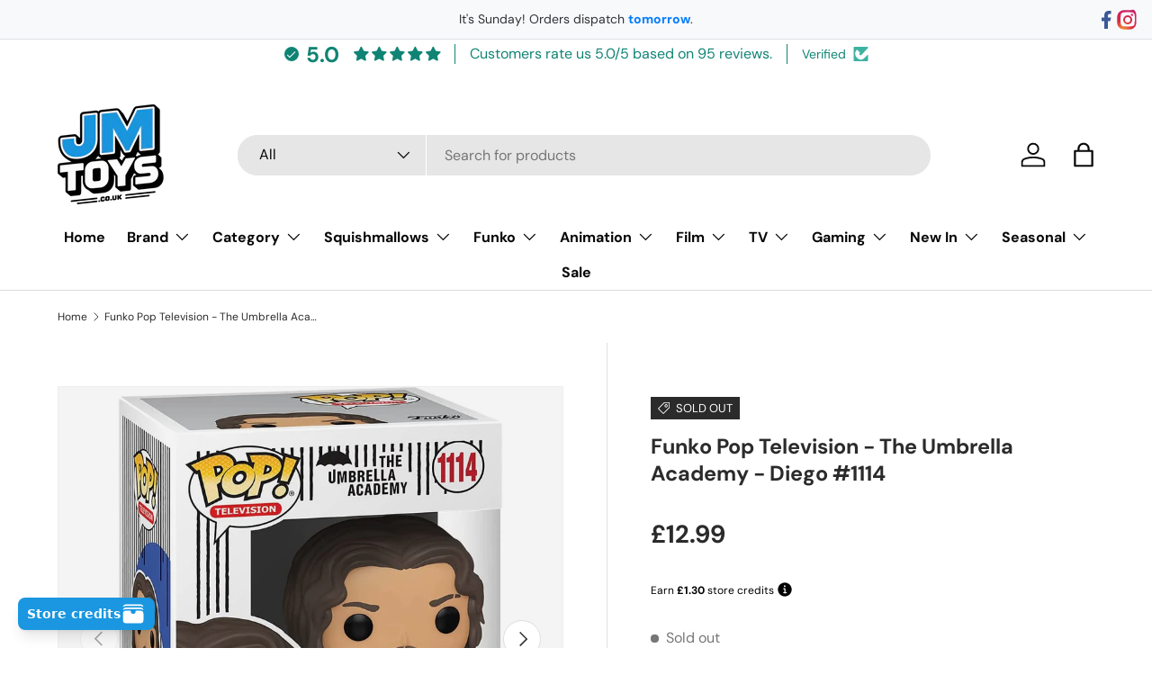

--- FILE ---
content_type: text/html; charset=utf-8
request_url: https://jmtoys.co.uk/products/funko-pop-animation-the-umbrella-academy-diego-1114
body_size: 70468
content:
<!doctype html>
<html class="no-js" lang="en" dir="ltr">
<head><meta charset="utf-8">
<meta name="viewport" content="width=device-width,initial-scale=1">
<title>Funko Pop Television - The Umbrella Academy - Diego #1114 &ndash; JMToys.co.uk</title><link rel="canonical" href="https://jmtoys.co.uk/products/funko-pop-animation-the-umbrella-academy-diego-1114"><link rel="icon" href="//jmtoys.co.uk/cdn/shop/files/JMTOYS_FAV.png?crop=center&height=48&v=1736711493&width=48" type="image/png">
  <link rel="apple-touch-icon" href="//jmtoys.co.uk/cdn/shop/files/JMTOYS_FAV.png?crop=center&height=180&v=1736711493&width=180"><meta name="description" content="On one day in 1989, 43 infants are inexplicably born to random, unconnected women who showed no signs of pregnancy the day before. Seven are adopted by billionaire industrialist Sir Reginald Hargreeves, who creates the Umbrella Academy and prepares his &quot;children&quot; to save the world. In their teenage years, though, the f"><meta property="og:site_name" content="JMToys.co.uk">
<meta property="og:url" content="https://jmtoys.co.uk/products/funko-pop-animation-the-umbrella-academy-diego-1114">
<meta property="og:title" content="Funko Pop Television - The Umbrella Academy - Diego #1114">
<meta property="og:type" content="product">
<meta property="og:description" content="On one day in 1989, 43 infants are inexplicably born to random, unconnected women who showed no signs of pregnancy the day before. Seven are adopted by billionaire industrialist Sir Reginald Hargreeves, who creates the Umbrella Academy and prepares his &quot;children&quot; to save the world. In their teenage years, though, the f"><meta property="og:image" content="http://jmtoys.co.uk/cdn/shop/products/diego1114.jpg?crop=center&height=1200&v=1622572403&width=1200">
  <meta property="og:image:secure_url" content="https://jmtoys.co.uk/cdn/shop/products/diego1114.jpg?crop=center&height=1200&v=1622572403&width=1200">
  <meta property="og:image:width" content="812">
  <meta property="og:image:height" content="1063"><meta property="og:price:amount" content="12.99">
  <meta property="og:price:currency" content="GBP"><meta name="twitter:card" content="summary_large_image">
<meta name="twitter:title" content="Funko Pop Television - The Umbrella Academy - Diego #1114">
<meta name="twitter:description" content="On one day in 1989, 43 infants are inexplicably born to random, unconnected women who showed no signs of pregnancy the day before. Seven are adopted by billionaire industrialist Sir Reginald Hargreeves, who creates the Umbrella Academy and prepares his &quot;children&quot; to save the world. In their teenage years, though, the f">
<link rel="preload" href="//jmtoys.co.uk/cdn/shop/t/62/assets/main.css?v=160821712262478566341766204049" as="style"><style data-shopify>
@font-face {
  font-family: "DM Sans";
  font-weight: 400;
  font-style: normal;
  font-display: swap;
  src: url("//jmtoys.co.uk/cdn/fonts/dm_sans/dmsans_n4.ec80bd4dd7e1a334c969c265873491ae56018d72.woff2") format("woff2"),
       url("//jmtoys.co.uk/cdn/fonts/dm_sans/dmsans_n4.87bdd914d8a61247b911147ae68e754d695c58a6.woff") format("woff");
}
@font-face {
  font-family: "DM Sans";
  font-weight: 700;
  font-style: normal;
  font-display: swap;
  src: url("//jmtoys.co.uk/cdn/fonts/dm_sans/dmsans_n7.97e21d81502002291ea1de8aefb79170c6946ce5.woff2") format("woff2"),
       url("//jmtoys.co.uk/cdn/fonts/dm_sans/dmsans_n7.af5c214f5116410ca1d53a2090665620e78e2e1b.woff") format("woff");
}
@font-face {
  font-family: "DM Sans";
  font-weight: 400;
  font-style: italic;
  font-display: swap;
  src: url("//jmtoys.co.uk/cdn/fonts/dm_sans/dmsans_i4.b8fe05e69ee95d5a53155c346957d8cbf5081c1a.woff2") format("woff2"),
       url("//jmtoys.co.uk/cdn/fonts/dm_sans/dmsans_i4.403fe28ee2ea63e142575c0aa47684d65f8c23a0.woff") format("woff");
}
@font-face {
  font-family: "DM Sans";
  font-weight: 700;
  font-style: italic;
  font-display: swap;
  src: url("//jmtoys.co.uk/cdn/fonts/dm_sans/dmsans_i7.52b57f7d7342eb7255084623d98ab83fd96e7f9b.woff2") format("woff2"),
       url("//jmtoys.co.uk/cdn/fonts/dm_sans/dmsans_i7.d5e14ef18a1d4a8ce78a4187580b4eb1759c2eda.woff") format("woff");
}
@font-face {
  font-family: "DM Sans";
  font-weight: 700;
  font-style: normal;
  font-display: swap;
  src: url("//jmtoys.co.uk/cdn/fonts/dm_sans/dmsans_n7.97e21d81502002291ea1de8aefb79170c6946ce5.woff2") format("woff2"),
       url("//jmtoys.co.uk/cdn/fonts/dm_sans/dmsans_n7.af5c214f5116410ca1d53a2090665620e78e2e1b.woff") format("woff");
}
@font-face {
  font-family: "DM Sans";
  font-weight: 700;
  font-style: normal;
  font-display: swap;
  src: url("//jmtoys.co.uk/cdn/fonts/dm_sans/dmsans_n7.97e21d81502002291ea1de8aefb79170c6946ce5.woff2") format("woff2"),
       url("//jmtoys.co.uk/cdn/fonts/dm_sans/dmsans_n7.af5c214f5116410ca1d53a2090665620e78e2e1b.woff") format("woff");
}
:root {
      --bg-color: 255 255 255 / 1.0;
      --bg-color-og: 255 255 255 / 1.0;
      --heading-color: 42 43 42;
      --text-color: 42 43 42;
      --text-color-og: 42 43 42;
      --scrollbar-color: 42 43 42;
      --link-color: 42 43 42;
      --link-color-og: 42 43 42;
      --star-color: 255 159 28;--swatch-border-color-default: 212 213 212;
        --swatch-border-color-active: 149 149 149;
        --swatch-card-size: 24px;
        --swatch-variant-picker-size: 64px;--color-scheme-1-bg: 244 244 244 / 1.0;
      --color-scheme-1-grad: linear-gradient(180deg, rgba(244, 244, 244, 1), rgba(244, 244, 244, 1) 100%);
      --color-scheme-1-heading: 42 43 42;
      --color-scheme-1-text: 42 43 42;
      --color-scheme-1-btn-bg: 255 88 13;
      --color-scheme-1-btn-text: 255 255 255;
      --color-scheme-1-btn-bg-hover: 255 124 64;--color-scheme-2-bg: 42 43 42 / 1.0;
      --color-scheme-2-grad: linear-gradient(225deg, rgba(51, 59, 67, 0.88) 8%, rgba(41, 47, 54, 1) 56%, rgba(20, 20, 20, 1) 92%);
      --color-scheme-2-heading: 255 255 255;
      --color-scheme-2-text: 255 255 255;
      --color-scheme-2-btn-bg: 255 88 13;
      --color-scheme-2-btn-text: 255 255 255;
      --color-scheme-2-btn-bg-hover: 255 124 64;--color-scheme-3-bg: 26 151 224 / 1.0;
      --color-scheme-3-grad: linear-gradient(180deg, rgba(42, 43, 42, 1), rgba(26, 151, 224, 1) 100%);
      --color-scheme-3-heading: 255 255 255;
      --color-scheme-3-text: 255 255 255;
      --color-scheme-3-btn-bg: 42 43 42;
      --color-scheme-3-btn-text: 255 255 255;
      --color-scheme-3-btn-bg-hover: 82 83 82;

      --drawer-bg-color: 255 255 255 / 1.0;
      --drawer-text-color: 42 43 42;

      --panel-bg-color: 244 244 244 / 1.0;
      --panel-heading-color: 42 43 42;
      --panel-text-color: 42 43 42;

      --in-stock-text-color: 44 126 63;
      --low-stock-text-color: 210 134 26;
      --very-low-stock-text-color: 180 12 28;
      --no-stock-text-color: 119 119 119;
      --no-stock-backordered-text-color: 119 119 119;

      --error-bg-color: 252 237 238;
      --error-text-color: 180 12 28;
      --success-bg-color: 232 246 234;
      --success-text-color: 44 126 63;
      --info-bg-color: 228 237 250;
      --info-text-color: 26 102 210;

      --heading-font-family: "DM Sans", sans-serif;
      --heading-font-style: normal;
      --heading-font-weight: 700;
      --heading-scale-start: 4;

      --navigation-font-family: "DM Sans", sans-serif;
      --navigation-font-style: normal;
      --navigation-font-weight: 700;--heading-text-transform: none;
--subheading-text-transform: none;
      --body-font-family: "DM Sans", sans-serif;
      --body-font-style: normal;
      --body-font-weight: 400;
      --body-font-size: 16;

      --section-gap: 32;
      --heading-gap: calc(8 * var(--space-unit));--heading-gap: calc(6 * var(--space-unit));--grid-column-gap: 20px;--btn-bg-color: 0 183 74;
      --btn-bg-hover-color: 41 207 108;
      --btn-text-color: 255 255 255;
      --btn-bg-color-og: 0 183 74;
      --btn-text-color-og: 255 255 255;
      --btn-alt-bg-color: 255 255 255;
      --btn-alt-bg-alpha: 1.0;
      --btn-alt-text-color: 42 43 42;
      --btn-border-width: 2px;
      --btn-padding-y: 12px;

      
      --btn-border-radius: 28px;
      

      --btn-lg-border-radius: 50%;
      --btn-icon-border-radius: 50%;
      --input-with-btn-inner-radius: var(--btn-border-radius);

      --input-bg-color: 255 255 255 / 1.0;
      --input-text-color: 42 43 42;
      --input-border-width: 2px;
      --input-border-radius: 26px;
      --textarea-border-radius: 12px;
      --input-border-radius: 28px;
      --input-lg-border-radius: 34px;
      --input-bg-color-diff-3: #f7f7f7;
      --input-bg-color-diff-6: #f0f0f0;

      --modal-border-radius: 16px;
      --modal-overlay-color: 0 0 0;
      --modal-overlay-opacity: 0.4;
      --drawer-border-radius: 16px;
      --overlay-border-radius: 0px;

      --custom-label-bg-color: 26 151 224 / 1.0;
      --custom-label-text-color: 255 255 255 / 1.0;--sale-label-bg-color: 170 17 85 / 1.0;
      --sale-label-text-color: 255 255 255 / 1.0;--sold-out-label-bg-color: 42 43 42 / 1.0;
      --sold-out-label-text-color: 255 255 255 / 1.0;--new-label-bg-color: 127 184 0 / 1.0;
      --new-label-text-color: 255 255 255 / 1.0;--preorder-label-bg-color: 0 166 237 / 1.0;
      --preorder-label-text-color: 255 255 255 / 1.0;

      --collection-label-color: 0 126 18 / 1.0;

      --page-width: 1260px;
      --gutter-sm: 20px;
      --gutter-md: 32px;
      --gutter-lg: 64px;

      --payment-terms-bg-color: #ffffff;

      --coll-card-bg-color: #F9F9F9;
      --coll-card-border-color: #1A66D2;

      --card-highlight-bg-color: #F9F9F9;
      --card-highlight-text-color: 85 85 85;
      --card-highlight-border-color: #E1E1E1;--card-bg-color: #ffffff;
      --card-text-color: 38 38 43;
      --card-border-color: #1A66D2;--blend-bg-color: #f4f4f4;
        
          --aos-animate-duration: 0.6s;
        

        
          --aos-min-width: 0;
        
      

      --reading-width: 48em;
    }

    @media (max-width: 769px) {
      :root {
        --reading-width: 36em;
      }
    }
  </style><link rel="stylesheet" href="//jmtoys.co.uk/cdn/shop/t/62/assets/main.css?v=160821712262478566341766204049">
  <script src="//jmtoys.co.uk/cdn/shop/t/62/assets/main.js?v=102719207125010519441766204049" defer="defer"></script><link rel="preload" href="//jmtoys.co.uk/cdn/fonts/dm_sans/dmsans_n4.ec80bd4dd7e1a334c969c265873491ae56018d72.woff2" as="font" type="font/woff2" crossorigin fetchpriority="high"><link rel="preload" href="//jmtoys.co.uk/cdn/fonts/dm_sans/dmsans_n7.97e21d81502002291ea1de8aefb79170c6946ce5.woff2" as="font" type="font/woff2" crossorigin fetchpriority="high"><script>window.performance && window.performance.mark && window.performance.mark('shopify.content_for_header.start');</script><meta name="google-site-verification" content="cbIRfmwkNcIaEjr3uOT7_l2tqpW_2rLrdCT1Dbcls1w">
<meta id="shopify-digital-wallet" name="shopify-digital-wallet" content="/28134768724/digital_wallets/dialog">
<meta name="shopify-checkout-api-token" content="0e036cf057cd5c54896aa35a27b8c2a2">
<meta id="in-context-paypal-metadata" data-shop-id="28134768724" data-venmo-supported="false" data-environment="production" data-locale="en_US" data-paypal-v4="true" data-currency="GBP">
<link rel="alternate" type="application/json+oembed" href="https://jmtoys.co.uk/products/funko-pop-animation-the-umbrella-academy-diego-1114.oembed">
<script async="async" src="/checkouts/internal/preloads.js?locale=en-GB"></script>
<script id="apple-pay-shop-capabilities" type="application/json">{"shopId":28134768724,"countryCode":"GB","currencyCode":"GBP","merchantCapabilities":["supports3DS"],"merchantId":"gid:\/\/shopify\/Shop\/28134768724","merchantName":"JMToys.co.uk","requiredBillingContactFields":["postalAddress","email"],"requiredShippingContactFields":["postalAddress","email"],"shippingType":"shipping","supportedNetworks":["visa","maestro","masterCard"],"total":{"type":"pending","label":"JMToys.co.uk","amount":"1.00"},"shopifyPaymentsEnabled":true,"supportsSubscriptions":true}</script>
<script id="shopify-features" type="application/json">{"accessToken":"0e036cf057cd5c54896aa35a27b8c2a2","betas":["rich-media-storefront-analytics"],"domain":"jmtoys.co.uk","predictiveSearch":true,"shopId":28134768724,"locale":"en"}</script>
<script>var Shopify = Shopify || {};
Shopify.shop = "jmtoysuk.myshopify.com";
Shopify.locale = "en";
Shopify.currency = {"active":"GBP","rate":"1.0"};
Shopify.country = "GB";
Shopify.theme = {"name":"Copy of JMToys - 2.1 DEC 25","id":151584407652,"schema_name":"Enterprise","schema_version":"2.1.0","theme_store_id":1657,"role":"main"};
Shopify.theme.handle = "null";
Shopify.theme.style = {"id":null,"handle":null};
Shopify.cdnHost = "jmtoys.co.uk/cdn";
Shopify.routes = Shopify.routes || {};
Shopify.routes.root = "/";</script>
<script type="module">!function(o){(o.Shopify=o.Shopify||{}).modules=!0}(window);</script>
<script>!function(o){function n(){var o=[];function n(){o.push(Array.prototype.slice.apply(arguments))}return n.q=o,n}var t=o.Shopify=o.Shopify||{};t.loadFeatures=n(),t.autoloadFeatures=n()}(window);</script>
<script id="shop-js-analytics" type="application/json">{"pageType":"product"}</script>
<script defer="defer" async type="module" src="//jmtoys.co.uk/cdn/shopifycloud/shop-js/modules/v2/client.init-shop-cart-sync_C5BV16lS.en.esm.js"></script>
<script defer="defer" async type="module" src="//jmtoys.co.uk/cdn/shopifycloud/shop-js/modules/v2/chunk.common_CygWptCX.esm.js"></script>
<script type="module">
  await import("//jmtoys.co.uk/cdn/shopifycloud/shop-js/modules/v2/client.init-shop-cart-sync_C5BV16lS.en.esm.js");
await import("//jmtoys.co.uk/cdn/shopifycloud/shop-js/modules/v2/chunk.common_CygWptCX.esm.js");

  window.Shopify.SignInWithShop?.initShopCartSync?.({"fedCMEnabled":true,"windoidEnabled":true});

</script>
<script>(function() {
  var isLoaded = false;
  function asyncLoad() {
    if (isLoaded) return;
    isLoaded = true;
    var urls = ["https:\/\/ecommplugins-scripts.trustpilot.com\/v2.1\/js\/header.min.js?settings=eyJrZXkiOiJxVm5kcU9URnVmeE5QaGVOIiwicyI6ImJhcmNvZGUifQ==\u0026v=2.5\u0026shop=jmtoysuk.myshopify.com","https:\/\/ecommplugins-trustboxsettings.trustpilot.com\/jmtoysuk.myshopify.com.js?settings=1700415429207\u0026shop=jmtoysuk.myshopify.com","https:\/\/widget.trustpilot.com\/bootstrap\/v5\/tp.widget.sync.bootstrap.min.js?shop=jmtoysuk.myshopify.com"];
    for (var i = 0; i < urls.length; i++) {
      var s = document.createElement('script');
      s.type = 'text/javascript';
      s.async = true;
      s.src = urls[i];
      var x = document.getElementsByTagName('script')[0];
      x.parentNode.insertBefore(s, x);
    }
  };
  if(window.attachEvent) {
    window.attachEvent('onload', asyncLoad);
  } else {
    window.addEventListener('load', asyncLoad, false);
  }
})();</script>
<script id="__st">var __st={"a":28134768724,"offset":0,"reqid":"f0c8b603-41e7-40ae-a186-12b1bcd9414a-1768718695","pageurl":"jmtoys.co.uk\/products\/funko-pop-animation-the-umbrella-academy-diego-1114","u":"8d913f712c79","p":"product","rtyp":"product","rid":6576877535332};</script>
<script>window.ShopifyPaypalV4VisibilityTracking = true;</script>
<script id="captcha-bootstrap">!function(){'use strict';const t='contact',e='account',n='new_comment',o=[[t,t],['blogs',n],['comments',n],[t,'customer']],c=[[e,'customer_login'],[e,'guest_login'],[e,'recover_customer_password'],[e,'create_customer']],r=t=>t.map((([t,e])=>`form[action*='/${t}']:not([data-nocaptcha='true']) input[name='form_type'][value='${e}']`)).join(','),a=t=>()=>t?[...document.querySelectorAll(t)].map((t=>t.form)):[];function s(){const t=[...o],e=r(t);return a(e)}const i='password',u='form_key',d=['recaptcha-v3-token','g-recaptcha-response','h-captcha-response',i],f=()=>{try{return window.sessionStorage}catch{return}},m='__shopify_v',_=t=>t.elements[u];function p(t,e,n=!1){try{const o=window.sessionStorage,c=JSON.parse(o.getItem(e)),{data:r}=function(t){const{data:e,action:n}=t;return t[m]||n?{data:e,action:n}:{data:t,action:n}}(c);for(const[e,n]of Object.entries(r))t.elements[e]&&(t.elements[e].value=n);n&&o.removeItem(e)}catch(o){console.error('form repopulation failed',{error:o})}}const l='form_type',E='cptcha';function T(t){t.dataset[E]=!0}const w=window,h=w.document,L='Shopify',v='ce_forms',y='captcha';let A=!1;((t,e)=>{const n=(g='f06e6c50-85a8-45c8-87d0-21a2b65856fe',I='https://cdn.shopify.com/shopifycloud/storefront-forms-hcaptcha/ce_storefront_forms_captcha_hcaptcha.v1.5.2.iife.js',D={infoText:'Protected by hCaptcha',privacyText:'Privacy',termsText:'Terms'},(t,e,n)=>{const o=w[L][v],c=o.bindForm;if(c)return c(t,g,e,D).then(n);var r;o.q.push([[t,g,e,D],n]),r=I,A||(h.body.append(Object.assign(h.createElement('script'),{id:'captcha-provider',async:!0,src:r})),A=!0)});var g,I,D;w[L]=w[L]||{},w[L][v]=w[L][v]||{},w[L][v].q=[],w[L][y]=w[L][y]||{},w[L][y].protect=function(t,e){n(t,void 0,e),T(t)},Object.freeze(w[L][y]),function(t,e,n,w,h,L){const[v,y,A,g]=function(t,e,n){const i=e?o:[],u=t?c:[],d=[...i,...u],f=r(d),m=r(i),_=r(d.filter((([t,e])=>n.includes(e))));return[a(f),a(m),a(_),s()]}(w,h,L),I=t=>{const e=t.target;return e instanceof HTMLFormElement?e:e&&e.form},D=t=>v().includes(t);t.addEventListener('submit',(t=>{const e=I(t);if(!e)return;const n=D(e)&&!e.dataset.hcaptchaBound&&!e.dataset.recaptchaBound,o=_(e),c=g().includes(e)&&(!o||!o.value);(n||c)&&t.preventDefault(),c&&!n&&(function(t){try{if(!f())return;!function(t){const e=f();if(!e)return;const n=_(t);if(!n)return;const o=n.value;o&&e.removeItem(o)}(t);const e=Array.from(Array(32),(()=>Math.random().toString(36)[2])).join('');!function(t,e){_(t)||t.append(Object.assign(document.createElement('input'),{type:'hidden',name:u})),t.elements[u].value=e}(t,e),function(t,e){const n=f();if(!n)return;const o=[...t.querySelectorAll(`input[type='${i}']`)].map((({name:t})=>t)),c=[...d,...o],r={};for(const[a,s]of new FormData(t).entries())c.includes(a)||(r[a]=s);n.setItem(e,JSON.stringify({[m]:1,action:t.action,data:r}))}(t,e)}catch(e){console.error('failed to persist form',e)}}(e),e.submit())}));const S=(t,e)=>{t&&!t.dataset[E]&&(n(t,e.some((e=>e===t))),T(t))};for(const o of['focusin','change'])t.addEventListener(o,(t=>{const e=I(t);D(e)&&S(e,y())}));const B=e.get('form_key'),M=e.get(l),P=B&&M;t.addEventListener('DOMContentLoaded',(()=>{const t=y();if(P)for(const e of t)e.elements[l].value===M&&p(e,B);[...new Set([...A(),...v().filter((t=>'true'===t.dataset.shopifyCaptcha))])].forEach((e=>S(e,t)))}))}(h,new URLSearchParams(w.location.search),n,t,e,['guest_login'])})(!0,!0)}();</script>
<script integrity="sha256-4kQ18oKyAcykRKYeNunJcIwy7WH5gtpwJnB7kiuLZ1E=" data-source-attribution="shopify.loadfeatures" defer="defer" src="//jmtoys.co.uk/cdn/shopifycloud/storefront/assets/storefront/load_feature-a0a9edcb.js" crossorigin="anonymous"></script>
<script data-source-attribution="shopify.dynamic_checkout.dynamic.init">var Shopify=Shopify||{};Shopify.PaymentButton=Shopify.PaymentButton||{isStorefrontPortableWallets:!0,init:function(){window.Shopify.PaymentButton.init=function(){};var t=document.createElement("script");t.src="https://jmtoys.co.uk/cdn/shopifycloud/portable-wallets/latest/portable-wallets.en.js",t.type="module",document.head.appendChild(t)}};
</script>
<script data-source-attribution="shopify.dynamic_checkout.buyer_consent">
  function portableWalletsHideBuyerConsent(e){var t=document.getElementById("shopify-buyer-consent"),n=document.getElementById("shopify-subscription-policy-button");t&&n&&(t.classList.add("hidden"),t.setAttribute("aria-hidden","true"),n.removeEventListener("click",e))}function portableWalletsShowBuyerConsent(e){var t=document.getElementById("shopify-buyer-consent"),n=document.getElementById("shopify-subscription-policy-button");t&&n&&(t.classList.remove("hidden"),t.removeAttribute("aria-hidden"),n.addEventListener("click",e))}window.Shopify?.PaymentButton&&(window.Shopify.PaymentButton.hideBuyerConsent=portableWalletsHideBuyerConsent,window.Shopify.PaymentButton.showBuyerConsent=portableWalletsShowBuyerConsent);
</script>
<script data-source-attribution="shopify.dynamic_checkout.cart.bootstrap">document.addEventListener("DOMContentLoaded",(function(){function t(){return document.querySelector("shopify-accelerated-checkout-cart, shopify-accelerated-checkout")}if(t())Shopify.PaymentButton.init();else{new MutationObserver((function(e,n){t()&&(Shopify.PaymentButton.init(),n.disconnect())})).observe(document.body,{childList:!0,subtree:!0})}}));
</script>
<script id='scb4127' type='text/javascript' async='' src='https://jmtoys.co.uk/cdn/shopifycloud/privacy-banner/storefront-banner.js'></script><link id="shopify-accelerated-checkout-styles" rel="stylesheet" media="screen" href="https://jmtoys.co.uk/cdn/shopifycloud/portable-wallets/latest/accelerated-checkout-backwards-compat.css" crossorigin="anonymous">
<style id="shopify-accelerated-checkout-cart">
        #shopify-buyer-consent {
  margin-top: 1em;
  display: inline-block;
  width: 100%;
}

#shopify-buyer-consent.hidden {
  display: none;
}

#shopify-subscription-policy-button {
  background: none;
  border: none;
  padding: 0;
  text-decoration: underline;
  font-size: inherit;
  cursor: pointer;
}

#shopify-subscription-policy-button::before {
  box-shadow: none;
}

      </style>
<script id="sections-script" data-sections="header,footer" defer="defer" src="//jmtoys.co.uk/cdn/shop/t/62/compiled_assets/scripts.js?v=9335"></script>
<script>window.performance && window.performance.mark && window.performance.mark('shopify.content_for_header.end');</script>
<script src="//jmtoys.co.uk/cdn/shop/t/62/assets/blur-messages.js?v=98620774460636405321766204049" defer="defer"></script>
    <script src="//jmtoys.co.uk/cdn/shop/t/62/assets/animate-on-scroll.js?v=15249566486942820451766204049" defer="defer"></script>
    <link rel="stylesheet" href="//jmtoys.co.uk/cdn/shop/t/62/assets/animate-on-scroll.css?v=116194678796051782541766204049">
  

  <script>document.documentElement.className = document.documentElement.className.replace('no-js', 'js');</script><!-- CC Custom Head Start --><!-- CC Custom Head End --><!-- BEGIN app block: shopify://apps/judge-me-reviews/blocks/judgeme_core/61ccd3b1-a9f2-4160-9fe9-4fec8413e5d8 --><!-- Start of Judge.me Core -->






<link rel="dns-prefetch" href="https://cdnwidget.judge.me">
<link rel="dns-prefetch" href="https://cdn.judge.me">
<link rel="dns-prefetch" href="https://cdn1.judge.me">
<link rel="dns-prefetch" href="https://api.judge.me">

<script data-cfasync='false' class='jdgm-settings-script'>window.jdgmSettings={"pagination":5,"disable_web_reviews":false,"badge_no_review_text":"No reviews","badge_n_reviews_text":"{{ n }} review/reviews","badge_star_color":"#1A97E0","hide_badge_preview_if_no_reviews":true,"badge_hide_text":false,"enforce_center_preview_badge":false,"widget_title":"Customer Reviews","widget_open_form_text":"Write a review","widget_close_form_text":"Cancel review","widget_refresh_page_text":"Refresh page","widget_summary_text":"Based on {{ number_of_reviews }} review/reviews","widget_no_review_text":"Be the first to write a review","widget_name_field_text":"Display name","widget_verified_name_field_text":"Verified Name (public)","widget_name_placeholder_text":"Display name","widget_required_field_error_text":"This field is required.","widget_email_field_text":"Email address","widget_verified_email_field_text":"Verified Email (private, can not be edited)","widget_email_placeholder_text":"Your email address","widget_email_field_error_text":"Please enter a valid email address.","widget_rating_field_text":"Rating","widget_review_title_field_text":"Review Title","widget_review_title_placeholder_text":"Give your review a title","widget_review_body_field_text":"Review content","widget_review_body_placeholder_text":"Start writing here...","widget_pictures_field_text":"Picture/Video (optional)","widget_submit_review_text":"Submit Review","widget_submit_verified_review_text":"Submit Verified Review","widget_submit_success_msg_with_auto_publish":"Thank you! Please refresh the page in a few moments to see your review. You can remove or edit your review by logging into \u003ca href='https://judge.me/login' target='_blank' rel='nofollow noopener'\u003eJudge.me\u003c/a\u003e","widget_submit_success_msg_no_auto_publish":"Thank you! Your review will be published as soon as it is approved by the shop admin. You can remove or edit your review by logging into \u003ca href='https://judge.me/login' target='_blank' rel='nofollow noopener'\u003eJudge.me\u003c/a\u003e","widget_show_default_reviews_out_of_total_text":"Showing {{ n_reviews_shown }} out of {{ n_reviews }} reviews.","widget_show_all_link_text":"Show all","widget_show_less_link_text":"Show less","widget_author_said_text":"{{ reviewer_name }} said:","widget_days_text":"{{ n }} days ago","widget_weeks_text":"{{ n }} week/weeks ago","widget_months_text":"{{ n }} month/months ago","widget_years_text":"{{ n }} year/years ago","widget_yesterday_text":"Yesterday","widget_today_text":"Today","widget_replied_text":"\u003e\u003e {{ shop_name }} replied:","widget_read_more_text":"Read more","widget_reviewer_name_as_initial":"","widget_rating_filter_color":"#fbcd0a","widget_rating_filter_see_all_text":"See all reviews","widget_sorting_most_recent_text":"Most Recent","widget_sorting_highest_rating_text":"Highest Rating","widget_sorting_lowest_rating_text":"Lowest Rating","widget_sorting_with_pictures_text":"Only Pictures","widget_sorting_most_helpful_text":"Most Helpful","widget_open_question_form_text":"Ask a question","widget_reviews_subtab_text":"Reviews","widget_questions_subtab_text":"Questions","widget_question_label_text":"Question","widget_answer_label_text":"Answer","widget_question_placeholder_text":"Write your question here","widget_submit_question_text":"Submit Question","widget_question_submit_success_text":"Thank you for your question! We will notify you once it gets answered.","widget_star_color":"#1A97E0","verified_badge_text":"Verified","verified_badge_bg_color":"","verified_badge_text_color":"","verified_badge_placement":"left-of-reviewer-name","widget_review_max_height":"","widget_hide_border":false,"widget_social_share":false,"widget_thumb":false,"widget_review_location_show":false,"widget_location_format":"","all_reviews_include_out_of_store_products":false,"all_reviews_out_of_store_text":"(out of store)","all_reviews_pagination":100,"all_reviews_product_name_prefix_text":"about","enable_review_pictures":true,"enable_question_anwser":false,"widget_theme":"default","review_date_format":"dd/mm/yyyy","default_sort_method":"most-recent","widget_product_reviews_subtab_text":"Product Reviews","widget_shop_reviews_subtab_text":"Shop Reviews","widget_other_products_reviews_text":"Reviews for other products","widget_store_reviews_subtab_text":"Store reviews","widget_no_store_reviews_text":"This store hasn't received any reviews yet","widget_web_restriction_product_reviews_text":"This product hasn't received any reviews yet","widget_no_items_text":"No items found","widget_show_more_text":"Show more","widget_write_a_store_review_text":"Write a Store Review","widget_other_languages_heading":"Reviews in Other Languages","widget_translate_review_text":"Translate review to {{ language }}","widget_translating_review_text":"Translating...","widget_show_original_translation_text":"Show original ({{ language }})","widget_translate_review_failed_text":"Review couldn't be translated.","widget_translate_review_retry_text":"Retry","widget_translate_review_try_again_later_text":"Try again later","show_product_url_for_grouped_product":false,"widget_sorting_pictures_first_text":"Pictures First","show_pictures_on_all_rev_page_mobile":false,"show_pictures_on_all_rev_page_desktop":false,"floating_tab_hide_mobile_install_preference":false,"floating_tab_button_name":"★ Reviews","floating_tab_title":"Let customers speak for us","floating_tab_button_color":"","floating_tab_button_background_color":"","floating_tab_url":"","floating_tab_url_enabled":false,"floating_tab_tab_style":"text","all_reviews_text_badge_text":"Customers rate us {{ shop.metafields.judgeme.all_reviews_rating | round: 1 }}/5 based on {{ shop.metafields.judgeme.all_reviews_count }} reviews.","all_reviews_text_badge_text_branded_style":"{{ shop.metafields.judgeme.all_reviews_rating | round: 1 }} out of 5 stars based on {{ shop.metafields.judgeme.all_reviews_count }} reviews","is_all_reviews_text_badge_a_link":true,"show_stars_for_all_reviews_text_badge":false,"all_reviews_text_badge_url":"/pages/reviews","all_reviews_text_style":"branded","all_reviews_text_color_style":"judgeme_brand_color","all_reviews_text_color":"#108474","all_reviews_text_show_jm_brand":false,"featured_carousel_show_header":true,"featured_carousel_title":"Let customers speak for us","testimonials_carousel_title":"Customers are saying","videos_carousel_title":"Real customer stories","cards_carousel_title":"Customers are saying","featured_carousel_count_text":"from {{ n }} reviews","featured_carousel_add_link_to_all_reviews_page":false,"featured_carousel_url":"","featured_carousel_show_images":true,"featured_carousel_autoslide_interval":5,"featured_carousel_arrows_on_the_sides":false,"featured_carousel_height":250,"featured_carousel_width":80,"featured_carousel_image_size":0,"featured_carousel_image_height":250,"featured_carousel_arrow_color":"#eeeeee","verified_count_badge_style":"branded","verified_count_badge_orientation":"horizontal","verified_count_badge_color_style":"judgeme_brand_color","verified_count_badge_color":"#108474","is_verified_count_badge_a_link":true,"verified_count_badge_url":"https://jmtoys.co.uk/pages/happy-customers","verified_count_badge_show_jm_brand":true,"widget_rating_preset_default":5,"widget_first_sub_tab":"product-reviews","widget_show_histogram":true,"widget_histogram_use_custom_color":false,"widget_pagination_use_custom_color":false,"widget_star_use_custom_color":false,"widget_verified_badge_use_custom_color":false,"widget_write_review_use_custom_color":false,"picture_reminder_submit_button":"Upload Pictures","enable_review_videos":false,"mute_video_by_default":false,"widget_sorting_videos_first_text":"Videos First","widget_review_pending_text":"Pending","featured_carousel_items_for_large_screen":3,"social_share_options_order":"Facebook,Twitter","remove_microdata_snippet":true,"disable_json_ld":false,"enable_json_ld_products":false,"preview_badge_show_question_text":false,"preview_badge_no_question_text":"No questions","preview_badge_n_question_text":"{{ number_of_questions }} question/questions","qa_badge_show_icon":false,"qa_badge_position":"same-row","remove_judgeme_branding":false,"widget_add_search_bar":true,"widget_search_bar_placeholder":"Search","widget_sorting_verified_only_text":"Verified only","featured_carousel_theme":"default","featured_carousel_show_rating":true,"featured_carousel_show_title":true,"featured_carousel_show_body":true,"featured_carousel_show_date":false,"featured_carousel_show_reviewer":true,"featured_carousel_show_product":false,"featured_carousel_header_background_color":"#108474","featured_carousel_header_text_color":"#ffffff","featured_carousel_name_product_separator":"reviewed","featured_carousel_full_star_background":"#108474","featured_carousel_empty_star_background":"#dadada","featured_carousel_vertical_theme_background":"#f9fafb","featured_carousel_verified_badge_enable":true,"featured_carousel_verified_badge_color":"#108474","featured_carousel_border_style":"round","featured_carousel_review_line_length_limit":3,"featured_carousel_more_reviews_button_text":"Read more reviews","featured_carousel_view_product_button_text":"View product","all_reviews_page_load_reviews_on":"scroll","all_reviews_page_load_more_text":"Load More Reviews","disable_fb_tab_reviews":false,"enable_ajax_cdn_cache":false,"widget_advanced_speed_features":5,"widget_public_name_text":"displayed publicly like","default_reviewer_name":"John Smith","default_reviewer_name_has_non_latin":true,"widget_reviewer_anonymous":"Anonymous","medals_widget_title":"Judge.me Review Medals","medals_widget_background_color":"#f9fafb","medals_widget_position":"footer_all_pages","medals_widget_border_color":"#f9fafb","medals_widget_verified_text_position":"left","medals_widget_use_monochromatic_version":false,"medals_widget_elements_color":"#108474","show_reviewer_avatar":true,"widget_invalid_yt_video_url_error_text":"Not a YouTube video URL","widget_max_length_field_error_text":"Please enter no more than {0} characters.","widget_show_country_flag":false,"widget_show_collected_via_shop_app":true,"widget_verified_by_shop_badge_style":"light","widget_verified_by_shop_text":"Verified by Shop","widget_show_photo_gallery":true,"widget_load_with_code_splitting":true,"widget_ugc_install_preference":false,"widget_ugc_title":"Made by us, Shared by you","widget_ugc_subtitle":"Tag us to see your picture featured in our page","widget_ugc_arrows_color":"#ffffff","widget_ugc_primary_button_text":"Buy Now","widget_ugc_primary_button_background_color":"#108474","widget_ugc_primary_button_text_color":"#ffffff","widget_ugc_primary_button_border_width":"0","widget_ugc_primary_button_border_style":"none","widget_ugc_primary_button_border_color":"#108474","widget_ugc_primary_button_border_radius":"25","widget_ugc_secondary_button_text":"Load More","widget_ugc_secondary_button_background_color":"#ffffff","widget_ugc_secondary_button_text_color":"#108474","widget_ugc_secondary_button_border_width":"2","widget_ugc_secondary_button_border_style":"solid","widget_ugc_secondary_button_border_color":"#108474","widget_ugc_secondary_button_border_radius":"25","widget_ugc_reviews_button_text":"View Reviews","widget_ugc_reviews_button_background_color":"#ffffff","widget_ugc_reviews_button_text_color":"#108474","widget_ugc_reviews_button_border_width":"2","widget_ugc_reviews_button_border_style":"solid","widget_ugc_reviews_button_border_color":"#108474","widget_ugc_reviews_button_border_radius":"25","widget_ugc_reviews_button_link_to":"judgeme-reviews-page","widget_ugc_show_post_date":true,"widget_ugc_max_width":"800","widget_rating_metafield_value_type":true,"widget_primary_color":"#000000","widget_enable_secondary_color":false,"widget_secondary_color":"#edf5f5","widget_summary_average_rating_text":"{{ average_rating }} out of 5","widget_media_grid_title":"Customer photos \u0026 videos","widget_media_grid_see_more_text":"See more","widget_round_style":false,"widget_show_product_medals":true,"widget_verified_by_judgeme_text":"Verified by Judge.me","widget_show_store_medals":true,"widget_verified_by_judgeme_text_in_store_medals":"Verified by Judge.me","widget_media_field_exceed_quantity_message":"Sorry, we can only accept {{ max_media }} for one review.","widget_media_field_exceed_limit_message":"{{ file_name }} is too large, please select a {{ media_type }} less than {{ size_limit }}MB.","widget_review_submitted_text":"Review Submitted!","widget_question_submitted_text":"Question Submitted!","widget_close_form_text_question":"Cancel","widget_write_your_answer_here_text":"Write your answer here","widget_enabled_branded_link":true,"widget_show_collected_by_judgeme":false,"widget_reviewer_name_color":"","widget_write_review_text_color":"","widget_write_review_bg_color":"","widget_collected_by_judgeme_text":"collected by Judge.me","widget_pagination_type":"standard","widget_load_more_text":"Load More","widget_load_more_color":"#108474","widget_full_review_text":"Full Review","widget_read_more_reviews_text":"Read More Reviews","widget_read_questions_text":"Read Questions","widget_questions_and_answers_text":"Questions \u0026 Answers","widget_verified_by_text":"Verified by","widget_verified_text":"Verified","widget_number_of_reviews_text":"{{ number_of_reviews }} reviews","widget_back_button_text":"Back","widget_next_button_text":"Next","widget_custom_forms_filter_button":"Filters","custom_forms_style":"horizontal","widget_show_review_information":false,"how_reviews_are_collected":"How reviews are collected?","widget_show_review_keywords":true,"widget_gdpr_statement":"How we use your data: We'll only contact you about the review you left, and only if necessary. By submitting your review, you agree to Judge.me's \u003ca href='https://judge.me/terms' target='_blank' rel='nofollow noopener'\u003eterms\u003c/a\u003e, \u003ca href='https://judge.me/privacy' target='_blank' rel='nofollow noopener'\u003eprivacy\u003c/a\u003e and \u003ca href='https://judge.me/content-policy' target='_blank' rel='nofollow noopener'\u003econtent\u003c/a\u003e policies.","widget_multilingual_sorting_enabled":false,"widget_translate_review_content_enabled":false,"widget_translate_review_content_method":"manual","popup_widget_review_selection":"automatically_with_pictures","popup_widget_round_border_style":true,"popup_widget_show_title":true,"popup_widget_show_body":true,"popup_widget_show_reviewer":false,"popup_widget_show_product":true,"popup_widget_show_pictures":true,"popup_widget_use_review_picture":true,"popup_widget_show_on_home_page":true,"popup_widget_show_on_product_page":true,"popup_widget_show_on_collection_page":true,"popup_widget_show_on_cart_page":true,"popup_widget_position":"bottom_left","popup_widget_first_review_delay":5,"popup_widget_duration":5,"popup_widget_interval":5,"popup_widget_review_count":5,"popup_widget_hide_on_mobile":true,"review_snippet_widget_round_border_style":true,"review_snippet_widget_card_color":"#FFFFFF","review_snippet_widget_slider_arrows_background_color":"#FFFFFF","review_snippet_widget_slider_arrows_color":"#000000","review_snippet_widget_star_color":"#108474","show_product_variant":false,"all_reviews_product_variant_label_text":"Variant: ","widget_show_verified_branding":true,"widget_ai_summary_title":"Customers say","widget_ai_summary_disclaimer":"AI-powered review summary based on recent customer reviews","widget_show_ai_summary":false,"widget_show_ai_summary_bg":false,"widget_show_review_title_input":false,"redirect_reviewers_invited_via_email":"external_form","request_store_review_after_product_review":true,"request_review_other_products_in_order":true,"review_form_color_scheme":"default","review_form_corner_style":"square","review_form_star_color":{},"review_form_text_color":"#333333","review_form_background_color":"#ffffff","review_form_field_background_color":"#fafafa","review_form_button_color":{},"review_form_button_text_color":"#ffffff","review_form_modal_overlay_color":"#000000","review_content_screen_title_text":"How would you rate this product?","review_content_introduction_text":"We would love it if you would share a bit about your experience.","store_review_form_title_text":"How would you rate this store?","store_review_form_introduction_text":"We would love it if you would share a bit about your experience.","show_review_guidance_text":true,"one_star_review_guidance_text":"Poor","five_star_review_guidance_text":"Great","customer_information_screen_title_text":"About you","customer_information_introduction_text":"Please tell us more about you.","custom_questions_screen_title_text":"Your experience in more detail","custom_questions_introduction_text":"Here are a few questions to help us understand more about your experience.","review_submitted_screen_title_text":"Thanks for your review!","review_submitted_screen_thank_you_text":"We are processing it and it will appear on the store soon.","review_submitted_screen_email_verification_text":"Please confirm your email by clicking the link we just sent you. This helps us keep reviews authentic.","review_submitted_request_store_review_text":"Would you like to share your experience of shopping with us?","review_submitted_review_other_products_text":"Would you like to review these products?","store_review_screen_title_text":"Would you like to share your experience of shopping with us?","store_review_introduction_text":"We value your feedback and use it to improve. Please share any thoughts or suggestions you have.","reviewer_media_screen_title_picture_text":"Share a picture","reviewer_media_introduction_picture_text":"Upload a photo to support your review.","reviewer_media_screen_title_video_text":"Share a video","reviewer_media_introduction_video_text":"Upload a video to support your review.","reviewer_media_screen_title_picture_or_video_text":"Share a picture or video","reviewer_media_introduction_picture_or_video_text":"Upload a photo or video to support your review.","reviewer_media_youtube_url_text":"Paste your Youtube URL here","advanced_settings_next_step_button_text":"Next","advanced_settings_close_review_button_text":"Close","modal_write_review_flow":true,"write_review_flow_required_text":"Required","write_review_flow_privacy_message_text":"We respect your privacy.","write_review_flow_anonymous_text":"Post review as anonymous","write_review_flow_visibility_text":"This won't be visible to other customers.","write_review_flow_multiple_selection_help_text":"Select as many as you like","write_review_flow_single_selection_help_text":"Select one option","write_review_flow_required_field_error_text":"This field is required","write_review_flow_invalid_email_error_text":"Please enter a valid email address","write_review_flow_max_length_error_text":"Max. {{ max_length }} characters.","write_review_flow_media_upload_text":"\u003cb\u003eClick to upload\u003c/b\u003e or drag and drop","write_review_flow_gdpr_statement":"We'll only contact you about your review if necessary. By submitting your review, you agree to our \u003ca href='https://judge.me/terms' target='_blank' rel='nofollow noopener'\u003eterms and conditions\u003c/a\u003e and \u003ca href='https://judge.me/privacy' target='_blank' rel='nofollow noopener'\u003eprivacy policy\u003c/a\u003e.","rating_only_reviews_enabled":false,"show_negative_reviews_help_screen":false,"new_review_flow_help_screen_rating_threshold":3,"negative_review_resolution_screen_title_text":"Tell us more","negative_review_resolution_text":"Your experience matters to us. If there were issues with your purchase, we're here to help. Feel free to reach out to us, we'd love the opportunity to make things right.","negative_review_resolution_button_text":"Contact us","negative_review_resolution_proceed_with_review_text":"Leave a review","negative_review_resolution_subject":"Issue with purchase from {{ shop_name }}.{{ order_name }}","preview_badge_collection_page_install_status":false,"widget_review_custom_css":"","preview_badge_custom_css":"","preview_badge_stars_count":"5-stars","featured_carousel_custom_css":"","floating_tab_custom_css":"","all_reviews_widget_custom_css":"","medals_widget_custom_css":"","verified_badge_custom_css":"","all_reviews_text_custom_css":"@media (max-width: 768px) {\n  /* Hide the text and verified badge */\n  .jdgm-prev-badge__text,\n  .jdgm-verified-badge-wrapper {\n    display: none !important;\n  }\n\n  /* Center the stars */\n  .jdgm-prev-badge {\n    display: flex !important;\n    justify-content: center !important;\n    width: 100%;\n    margin-bottom: 10px !important;\n  }\n\n  /* Make stars slightly larger for tapping */\n  .jdgm-star {\n    font-size: 18px !important;\n  }\n}","transparency_badges_collected_via_store_invite":false,"transparency_badges_from_another_provider":false,"transparency_badges_collected_from_store_visitor":false,"transparency_badges_collected_by_verified_review_provider":false,"transparency_badges_earned_reward":false,"transparency_badges_collected_via_store_invite_text":"Review collected via store invitation","transparency_badges_from_another_provider_text":"Review collected from another provider","transparency_badges_collected_from_store_visitor_text":"Review collected from a store visitor","transparency_badges_written_in_google_text":"Review written in Google","transparency_badges_written_in_etsy_text":"Review written in Etsy","transparency_badges_written_in_shop_app_text":"Review written in Shop App","transparency_badges_earned_reward_text":"Review earned a reward for future purchase","product_review_widget_per_page":10,"widget_store_review_label_text":"Review about the store","checkout_comment_extension_title_on_product_page":"Customer Comments","checkout_comment_extension_num_latest_comment_show":5,"checkout_comment_extension_format":"name_and_timestamp","checkout_comment_customer_name":"last_initial","checkout_comment_comment_notification":true,"preview_badge_collection_page_install_preference":false,"preview_badge_home_page_install_preference":false,"preview_badge_product_page_install_preference":false,"review_widget_install_preference":"","review_carousel_install_preference":false,"floating_reviews_tab_install_preference":"none","verified_reviews_count_badge_install_preference":false,"all_reviews_text_install_preference":false,"review_widget_best_location":false,"judgeme_medals_install_preference":false,"review_widget_revamp_enabled":false,"review_widget_qna_enabled":false,"review_widget_header_theme":"minimal","review_widget_widget_title_enabled":true,"review_widget_header_text_size":"medium","review_widget_header_text_weight":"regular","review_widget_average_rating_style":"compact","review_widget_bar_chart_enabled":true,"review_widget_bar_chart_type":"numbers","review_widget_bar_chart_style":"standard","review_widget_expanded_media_gallery_enabled":false,"review_widget_reviews_section_theme":"standard","review_widget_image_style":"thumbnails","review_widget_review_image_ratio":"square","review_widget_stars_size":"medium","review_widget_verified_badge":"standard_text","review_widget_review_title_text_size":"medium","review_widget_review_text_size":"medium","review_widget_review_text_length":"medium","review_widget_number_of_columns_desktop":3,"review_widget_carousel_transition_speed":5,"review_widget_custom_questions_answers_display":"always","review_widget_button_text_color":"#FFFFFF","review_widget_text_color":"#000000","review_widget_lighter_text_color":"#7B7B7B","review_widget_corner_styling":"soft","review_widget_review_word_singular":"review","review_widget_review_word_plural":"reviews","review_widget_voting_label":"Helpful?","review_widget_shop_reply_label":"Reply from {{ shop_name }}:","review_widget_filters_title":"Filters","qna_widget_question_word_singular":"Question","qna_widget_question_word_plural":"Questions","qna_widget_answer_reply_label":"Answer from {{ answerer_name }}:","qna_content_screen_title_text":"Ask a question about this product","qna_widget_question_required_field_error_text":"Please enter your question.","qna_widget_flow_gdpr_statement":"We'll only contact you about your question if necessary. By submitting your question, you agree to our \u003ca href='https://judge.me/terms' target='_blank' rel='nofollow noopener'\u003eterms and conditions\u003c/a\u003e and \u003ca href='https://judge.me/privacy' target='_blank' rel='nofollow noopener'\u003eprivacy policy\u003c/a\u003e.","qna_widget_question_submitted_text":"Thanks for your question!","qna_widget_close_form_text_question":"Close","qna_widget_question_submit_success_text":"We’ll notify you by email when your question is answered.","all_reviews_widget_v2025_enabled":false,"all_reviews_widget_v2025_header_theme":"default","all_reviews_widget_v2025_widget_title_enabled":true,"all_reviews_widget_v2025_header_text_size":"medium","all_reviews_widget_v2025_header_text_weight":"regular","all_reviews_widget_v2025_average_rating_style":"compact","all_reviews_widget_v2025_bar_chart_enabled":true,"all_reviews_widget_v2025_bar_chart_type":"numbers","all_reviews_widget_v2025_bar_chart_style":"standard","all_reviews_widget_v2025_expanded_media_gallery_enabled":false,"all_reviews_widget_v2025_show_store_medals":true,"all_reviews_widget_v2025_show_photo_gallery":true,"all_reviews_widget_v2025_show_review_keywords":false,"all_reviews_widget_v2025_show_ai_summary":false,"all_reviews_widget_v2025_show_ai_summary_bg":false,"all_reviews_widget_v2025_add_search_bar":false,"all_reviews_widget_v2025_default_sort_method":"most-recent","all_reviews_widget_v2025_reviews_per_page":10,"all_reviews_widget_v2025_reviews_section_theme":"default","all_reviews_widget_v2025_image_style":"thumbnails","all_reviews_widget_v2025_review_image_ratio":"square","all_reviews_widget_v2025_stars_size":"medium","all_reviews_widget_v2025_verified_badge":"bold_badge","all_reviews_widget_v2025_review_title_text_size":"medium","all_reviews_widget_v2025_review_text_size":"medium","all_reviews_widget_v2025_review_text_length":"medium","all_reviews_widget_v2025_number_of_columns_desktop":3,"all_reviews_widget_v2025_carousel_transition_speed":5,"all_reviews_widget_v2025_custom_questions_answers_display":"always","all_reviews_widget_v2025_show_product_variant":false,"all_reviews_widget_v2025_show_reviewer_avatar":true,"all_reviews_widget_v2025_reviewer_name_as_initial":"","all_reviews_widget_v2025_review_location_show":false,"all_reviews_widget_v2025_location_format":"","all_reviews_widget_v2025_show_country_flag":false,"all_reviews_widget_v2025_verified_by_shop_badge_style":"light","all_reviews_widget_v2025_social_share":false,"all_reviews_widget_v2025_social_share_options_order":"Facebook,Twitter,LinkedIn,Pinterest","all_reviews_widget_v2025_pagination_type":"standard","all_reviews_widget_v2025_button_text_color":"#FFFFFF","all_reviews_widget_v2025_text_color":"#000000","all_reviews_widget_v2025_lighter_text_color":"#7B7B7B","all_reviews_widget_v2025_corner_styling":"soft","all_reviews_widget_v2025_title":"Customer reviews","all_reviews_widget_v2025_ai_summary_title":"Customers say about this store","all_reviews_widget_v2025_no_review_text":"Be the first to write a review","platform":"shopify","branding_url":"https://app.judge.me/reviews","branding_text":"Powered by Judge.me","locale":"en","reply_name":"JMToys.co.uk","widget_version":"3.0","footer":true,"autopublish":true,"review_dates":true,"enable_custom_form":false,"shop_locale":"en","enable_multi_locales_translations":false,"show_review_title_input":false,"review_verification_email_status":"always","can_be_branded":true,"reply_name_text":"JMToys.co.uk"};</script> <style class='jdgm-settings-style'>.jdgm-xx{left:0}:root{--jdgm-primary-color: #000;--jdgm-secondary-color: rgba(0,0,0,0.1);--jdgm-star-color: #1A97E0;--jdgm-write-review-text-color: white;--jdgm-write-review-bg-color: #000000;--jdgm-paginate-color: #000;--jdgm-border-radius: 0;--jdgm-reviewer-name-color: #000000}.jdgm-histogram__bar-content{background-color:#000}.jdgm-rev[data-verified-buyer=true] .jdgm-rev__icon.jdgm-rev__icon:after,.jdgm-rev__buyer-badge.jdgm-rev__buyer-badge{color:white;background-color:#000}.jdgm-review-widget--small .jdgm-gallery.jdgm-gallery .jdgm-gallery__thumbnail-link:nth-child(8) .jdgm-gallery__thumbnail-wrapper.jdgm-gallery__thumbnail-wrapper:before{content:"See more"}@media only screen and (min-width: 768px){.jdgm-gallery.jdgm-gallery .jdgm-gallery__thumbnail-link:nth-child(8) .jdgm-gallery__thumbnail-wrapper.jdgm-gallery__thumbnail-wrapper:before{content:"See more"}}.jdgm-preview-badge .jdgm-star.jdgm-star{color:#1A97E0}.jdgm-prev-badge[data-average-rating='0.00']{display:none !important}.jdgm-author-all-initials{display:none !important}.jdgm-author-last-initial{display:none !important}.jdgm-rev-widg__title{visibility:hidden}.jdgm-rev-widg__summary-text{visibility:hidden}.jdgm-prev-badge__text{visibility:hidden}.jdgm-rev__prod-link-prefix:before{content:'about'}.jdgm-rev__variant-label:before{content:'Variant: '}.jdgm-rev__out-of-store-text:before{content:'(out of store)'}@media only screen and (min-width: 768px){.jdgm-rev__pics .jdgm-rev_all-rev-page-picture-separator,.jdgm-rev__pics .jdgm-rev__product-picture{display:none}}@media only screen and (max-width: 768px){.jdgm-rev__pics .jdgm-rev_all-rev-page-picture-separator,.jdgm-rev__pics .jdgm-rev__product-picture{display:none}}.jdgm-preview-badge[data-template="product"]{display:none !important}.jdgm-preview-badge[data-template="collection"]{display:none !important}.jdgm-preview-badge[data-template="index"]{display:none !important}.jdgm-review-widget[data-from-snippet="true"]{display:none !important}.jdgm-verified-count-badget[data-from-snippet="true"]{display:none !important}.jdgm-carousel-wrapper[data-from-snippet="true"]{display:none !important}.jdgm-all-reviews-text[data-from-snippet="true"]{display:none !important}.jdgm-medals-section[data-from-snippet="true"]{display:none !important}.jdgm-ugc-media-wrapper[data-from-snippet="true"]{display:none !important}.jdgm-rev__transparency-badge[data-badge-type="review_collected_via_store_invitation"]{display:none !important}.jdgm-rev__transparency-badge[data-badge-type="review_collected_from_another_provider"]{display:none !important}.jdgm-rev__transparency-badge[data-badge-type="review_collected_from_store_visitor"]{display:none !important}.jdgm-rev__transparency-badge[data-badge-type="review_written_in_etsy"]{display:none !important}.jdgm-rev__transparency-badge[data-badge-type="review_written_in_google_business"]{display:none !important}.jdgm-rev__transparency-badge[data-badge-type="review_written_in_shop_app"]{display:none !important}.jdgm-rev__transparency-badge[data-badge-type="review_earned_for_future_purchase"]{display:none !important}.jdgm-review-snippet-widget .jdgm-rev-snippet-widget__cards-container .jdgm-rev-snippet-card{border-radius:8px;background:#fff}.jdgm-review-snippet-widget .jdgm-rev-snippet-widget__cards-container .jdgm-rev-snippet-card__rev-rating .jdgm-star{color:#108474}.jdgm-review-snippet-widget .jdgm-rev-snippet-widget__prev-btn,.jdgm-review-snippet-widget .jdgm-rev-snippet-widget__next-btn{border-radius:50%;background:#fff}.jdgm-review-snippet-widget .jdgm-rev-snippet-widget__prev-btn>svg,.jdgm-review-snippet-widget .jdgm-rev-snippet-widget__next-btn>svg{fill:#000}.jdgm-full-rev-modal.rev-snippet-widget .jm-mfp-container .jm-mfp-content,.jdgm-full-rev-modal.rev-snippet-widget .jm-mfp-container .jdgm-full-rev__icon,.jdgm-full-rev-modal.rev-snippet-widget .jm-mfp-container .jdgm-full-rev__pic-img,.jdgm-full-rev-modal.rev-snippet-widget .jm-mfp-container .jdgm-full-rev__reply{border-radius:8px}.jdgm-full-rev-modal.rev-snippet-widget .jm-mfp-container .jdgm-full-rev[data-verified-buyer="true"] .jdgm-full-rev__icon::after{border-radius:8px}.jdgm-full-rev-modal.rev-snippet-widget .jm-mfp-container .jdgm-full-rev .jdgm-rev__buyer-badge{border-radius:calc( 8px / 2 )}.jdgm-full-rev-modal.rev-snippet-widget .jm-mfp-container .jdgm-full-rev .jdgm-full-rev__replier::before{content:'JMToys.co.uk'}.jdgm-full-rev-modal.rev-snippet-widget .jm-mfp-container .jdgm-full-rev .jdgm-full-rev__product-button{border-radius:calc( 8px * 6 )}
</style> <style class='jdgm-settings-style'></style>

  
  
  
  <style class='jdgm-miracle-styles'>
  @-webkit-keyframes jdgm-spin{0%{-webkit-transform:rotate(0deg);-ms-transform:rotate(0deg);transform:rotate(0deg)}100%{-webkit-transform:rotate(359deg);-ms-transform:rotate(359deg);transform:rotate(359deg)}}@keyframes jdgm-spin{0%{-webkit-transform:rotate(0deg);-ms-transform:rotate(0deg);transform:rotate(0deg)}100%{-webkit-transform:rotate(359deg);-ms-transform:rotate(359deg);transform:rotate(359deg)}}@font-face{font-family:'JudgemeStar';src:url("[data-uri]") format("woff");font-weight:normal;font-style:normal}.jdgm-star{font-family:'JudgemeStar';display:inline !important;text-decoration:none !important;padding:0 4px 0 0 !important;margin:0 !important;font-weight:bold;opacity:1;-webkit-font-smoothing:antialiased;-moz-osx-font-smoothing:grayscale}.jdgm-star:hover{opacity:1}.jdgm-star:last-of-type{padding:0 !important}.jdgm-star.jdgm--on:before{content:"\e000"}.jdgm-star.jdgm--off:before{content:"\e001"}.jdgm-star.jdgm--half:before{content:"\e002"}.jdgm-widget *{margin:0;line-height:1.4;-webkit-box-sizing:border-box;-moz-box-sizing:border-box;box-sizing:border-box;-webkit-overflow-scrolling:touch}.jdgm-hidden{display:none !important;visibility:hidden !important}.jdgm-temp-hidden{display:none}.jdgm-spinner{width:40px;height:40px;margin:auto;border-radius:50%;border-top:2px solid #eee;border-right:2px solid #eee;border-bottom:2px solid #eee;border-left:2px solid #ccc;-webkit-animation:jdgm-spin 0.8s infinite linear;animation:jdgm-spin 0.8s infinite linear}.jdgm-spinner:empty{display:block}.jdgm-prev-badge{display:block !important}

</style>


  
  
   


<script data-cfasync='false' class='jdgm-script'>
!function(e){window.jdgm=window.jdgm||{},jdgm.CDN_HOST="https://cdnwidget.judge.me/",jdgm.CDN_HOST_ALT="https://cdn2.judge.me/cdn/widget_frontend/",jdgm.API_HOST="https://api.judge.me/",jdgm.CDN_BASE_URL="https://cdn.shopify.com/extensions/019bc7fe-07a5-7fc5-85e3-4a4175980733/judgeme-extensions-296/assets/",
jdgm.docReady=function(d){(e.attachEvent?"complete"===e.readyState:"loading"!==e.readyState)?
setTimeout(d,0):e.addEventListener("DOMContentLoaded",d)},jdgm.loadCSS=function(d,t,o,a){
!o&&jdgm.loadCSS.requestedUrls.indexOf(d)>=0||(jdgm.loadCSS.requestedUrls.push(d),
(a=e.createElement("link")).rel="stylesheet",a.class="jdgm-stylesheet",a.media="nope!",
a.href=d,a.onload=function(){this.media="all",t&&setTimeout(t)},e.body.appendChild(a))},
jdgm.loadCSS.requestedUrls=[],jdgm.loadJS=function(e,d){var t=new XMLHttpRequest;
t.onreadystatechange=function(){4===t.readyState&&(Function(t.response)(),d&&d(t.response))},
t.open("GET",e),t.onerror=function(){if(e.indexOf(jdgm.CDN_HOST)===0&&jdgm.CDN_HOST_ALT!==jdgm.CDN_HOST){var f=e.replace(jdgm.CDN_HOST,jdgm.CDN_HOST_ALT);jdgm.loadJS(f,d)}},t.send()},jdgm.docReady((function(){(window.jdgmLoadCSS||e.querySelectorAll(
".jdgm-widget, .jdgm-all-reviews-page").length>0)&&(jdgmSettings.widget_load_with_code_splitting?
parseFloat(jdgmSettings.widget_version)>=3?jdgm.loadCSS(jdgm.CDN_HOST+"widget_v3/base.css"):
jdgm.loadCSS(jdgm.CDN_HOST+"widget/base.css"):jdgm.loadCSS(jdgm.CDN_HOST+"shopify_v2.css"),
jdgm.loadJS(jdgm.CDN_HOST+"loa"+"der.js"))}))}(document);
</script>
<noscript><link rel="stylesheet" type="text/css" media="all" href="https://cdnwidget.judge.me/shopify_v2.css"></noscript>

<!-- BEGIN app snippet: theme_fix_tags --><script>
  (function() {
    var jdgmThemeFixes = null;
    if (!jdgmThemeFixes) return;
    var thisThemeFix = jdgmThemeFixes[Shopify.theme.id];
    if (!thisThemeFix) return;

    if (thisThemeFix.html) {
      document.addEventListener("DOMContentLoaded", function() {
        var htmlDiv = document.createElement('div');
        htmlDiv.classList.add('jdgm-theme-fix-html');
        htmlDiv.innerHTML = thisThemeFix.html;
        document.body.append(htmlDiv);
      });
    };

    if (thisThemeFix.css) {
      var styleTag = document.createElement('style');
      styleTag.classList.add('jdgm-theme-fix-style');
      styleTag.innerHTML = thisThemeFix.css;
      document.head.append(styleTag);
    };

    if (thisThemeFix.js) {
      var scriptTag = document.createElement('script');
      scriptTag.classList.add('jdgm-theme-fix-script');
      scriptTag.innerHTML = thisThemeFix.js;
      document.head.append(scriptTag);
    };
  })();
</script>
<!-- END app snippet -->
<!-- End of Judge.me Core -->



<!-- END app block --><script src="https://cdn.shopify.com/extensions/019bc673-bac1-7e27-b63d-19727aaad6fb/2.15.0/assets/rewards_on_pdp_widget.js" type="text/javascript" defer="defer"></script>
<script src="https://cdn.shopify.com/extensions/019bc673-bac1-7e27-b63d-19727aaad6fb/2.15.0/assets/cart_drawers_integration.js" type="text/javascript" defer="defer"></script>
<script src="https://cdn.shopify.com/extensions/019bc7fe-07a5-7fc5-85e3-4a4175980733/judgeme-extensions-296/assets/carousels.js" type="text/javascript" defer="defer"></script>
<link href="https://cdn.shopify.com/extensions/019bc7fe-07a5-7fc5-85e3-4a4175980733/judgeme-extensions-296/assets/carousels.css" rel="stylesheet" type="text/css" media="all">
<script src="https://cdn.shopify.com/extensions/019bc673-bac1-7e27-b63d-19727aaad6fb/2.15.0/assets/launcher_widget.js" type="text/javascript" defer="defer"></script>
<script src="https://cdn.shopify.com/extensions/019bc7fe-07a5-7fc5-85e3-4a4175980733/judgeme-extensions-296/assets/loader.js" type="text/javascript" defer="defer"></script>
<script src="https://cdn.shopify.com/extensions/019bc673-bac1-7e27-b63d-19727aaad6fb/2.15.0/assets/tracker.js" type="text/javascript" defer="defer"></script>
<link href="https://monorail-edge.shopifysvc.com" rel="dns-prefetch">
<script>(function(){if ("sendBeacon" in navigator && "performance" in window) {try {var session_token_from_headers = performance.getEntriesByType('navigation')[0].serverTiming.find(x => x.name == '_s').description;} catch {var session_token_from_headers = undefined;}var session_cookie_matches = document.cookie.match(/_shopify_s=([^;]*)/);var session_token_from_cookie = session_cookie_matches && session_cookie_matches.length === 2 ? session_cookie_matches[1] : "";var session_token = session_token_from_headers || session_token_from_cookie || "";function handle_abandonment_event(e) {var entries = performance.getEntries().filter(function(entry) {return /monorail-edge.shopifysvc.com/.test(entry.name);});if (!window.abandonment_tracked && entries.length === 0) {window.abandonment_tracked = true;var currentMs = Date.now();var navigation_start = performance.timing.navigationStart;var payload = {shop_id: 28134768724,url: window.location.href,navigation_start,duration: currentMs - navigation_start,session_token,page_type: "product"};window.navigator.sendBeacon("https://monorail-edge.shopifysvc.com/v1/produce", JSON.stringify({schema_id: "online_store_buyer_site_abandonment/1.1",payload: payload,metadata: {event_created_at_ms: currentMs,event_sent_at_ms: currentMs}}));}}window.addEventListener('pagehide', handle_abandonment_event);}}());</script>
<script id="web-pixels-manager-setup">(function e(e,d,r,n,o){if(void 0===o&&(o={}),!Boolean(null===(a=null===(i=window.Shopify)||void 0===i?void 0:i.analytics)||void 0===a?void 0:a.replayQueue)){var i,a;window.Shopify=window.Shopify||{};var t=window.Shopify;t.analytics=t.analytics||{};var s=t.analytics;s.replayQueue=[],s.publish=function(e,d,r){return s.replayQueue.push([e,d,r]),!0};try{self.performance.mark("wpm:start")}catch(e){}var l=function(){var e={modern:/Edge?\/(1{2}[4-9]|1[2-9]\d|[2-9]\d{2}|\d{4,})\.\d+(\.\d+|)|Firefox\/(1{2}[4-9]|1[2-9]\d|[2-9]\d{2}|\d{4,})\.\d+(\.\d+|)|Chrom(ium|e)\/(9{2}|\d{3,})\.\d+(\.\d+|)|(Maci|X1{2}).+ Version\/(15\.\d+|(1[6-9]|[2-9]\d|\d{3,})\.\d+)([,.]\d+|)( \(\w+\)|)( Mobile\/\w+|) Safari\/|Chrome.+OPR\/(9{2}|\d{3,})\.\d+\.\d+|(CPU[ +]OS|iPhone[ +]OS|CPU[ +]iPhone|CPU IPhone OS|CPU iPad OS)[ +]+(15[._]\d+|(1[6-9]|[2-9]\d|\d{3,})[._]\d+)([._]\d+|)|Android:?[ /-](13[3-9]|1[4-9]\d|[2-9]\d{2}|\d{4,})(\.\d+|)(\.\d+|)|Android.+Firefox\/(13[5-9]|1[4-9]\d|[2-9]\d{2}|\d{4,})\.\d+(\.\d+|)|Android.+Chrom(ium|e)\/(13[3-9]|1[4-9]\d|[2-9]\d{2}|\d{4,})\.\d+(\.\d+|)|SamsungBrowser\/([2-9]\d|\d{3,})\.\d+/,legacy:/Edge?\/(1[6-9]|[2-9]\d|\d{3,})\.\d+(\.\d+|)|Firefox\/(5[4-9]|[6-9]\d|\d{3,})\.\d+(\.\d+|)|Chrom(ium|e)\/(5[1-9]|[6-9]\d|\d{3,})\.\d+(\.\d+|)([\d.]+$|.*Safari\/(?![\d.]+ Edge\/[\d.]+$))|(Maci|X1{2}).+ Version\/(10\.\d+|(1[1-9]|[2-9]\d|\d{3,})\.\d+)([,.]\d+|)( \(\w+\)|)( Mobile\/\w+|) Safari\/|Chrome.+OPR\/(3[89]|[4-9]\d|\d{3,})\.\d+\.\d+|(CPU[ +]OS|iPhone[ +]OS|CPU[ +]iPhone|CPU IPhone OS|CPU iPad OS)[ +]+(10[._]\d+|(1[1-9]|[2-9]\d|\d{3,})[._]\d+)([._]\d+|)|Android:?[ /-](13[3-9]|1[4-9]\d|[2-9]\d{2}|\d{4,})(\.\d+|)(\.\d+|)|Mobile Safari.+OPR\/([89]\d|\d{3,})\.\d+\.\d+|Android.+Firefox\/(13[5-9]|1[4-9]\d|[2-9]\d{2}|\d{4,})\.\d+(\.\d+|)|Android.+Chrom(ium|e)\/(13[3-9]|1[4-9]\d|[2-9]\d{2}|\d{4,})\.\d+(\.\d+|)|Android.+(UC? ?Browser|UCWEB|U3)[ /]?(15\.([5-9]|\d{2,})|(1[6-9]|[2-9]\d|\d{3,})\.\d+)\.\d+|SamsungBrowser\/(5\.\d+|([6-9]|\d{2,})\.\d+)|Android.+MQ{2}Browser\/(14(\.(9|\d{2,})|)|(1[5-9]|[2-9]\d|\d{3,})(\.\d+|))(\.\d+|)|K[Aa][Ii]OS\/(3\.\d+|([4-9]|\d{2,})\.\d+)(\.\d+|)/},d=e.modern,r=e.legacy,n=navigator.userAgent;return n.match(d)?"modern":n.match(r)?"legacy":"unknown"}(),u="modern"===l?"modern":"legacy",c=(null!=n?n:{modern:"",legacy:""})[u],f=function(e){return[e.baseUrl,"/wpm","/b",e.hashVersion,"modern"===e.buildTarget?"m":"l",".js"].join("")}({baseUrl:d,hashVersion:r,buildTarget:u}),m=function(e){var d=e.version,r=e.bundleTarget,n=e.surface,o=e.pageUrl,i=e.monorailEndpoint;return{emit:function(e){var a=e.status,t=e.errorMsg,s=(new Date).getTime(),l=JSON.stringify({metadata:{event_sent_at_ms:s},events:[{schema_id:"web_pixels_manager_load/3.1",payload:{version:d,bundle_target:r,page_url:o,status:a,surface:n,error_msg:t},metadata:{event_created_at_ms:s}}]});if(!i)return console&&console.warn&&console.warn("[Web Pixels Manager] No Monorail endpoint provided, skipping logging."),!1;try{return self.navigator.sendBeacon.bind(self.navigator)(i,l)}catch(e){}var u=new XMLHttpRequest;try{return u.open("POST",i,!0),u.setRequestHeader("Content-Type","text/plain"),u.send(l),!0}catch(e){return console&&console.warn&&console.warn("[Web Pixels Manager] Got an unhandled error while logging to Monorail."),!1}}}}({version:r,bundleTarget:l,surface:e.surface,pageUrl:self.location.href,monorailEndpoint:e.monorailEndpoint});try{o.browserTarget=l,function(e){var d=e.src,r=e.async,n=void 0===r||r,o=e.onload,i=e.onerror,a=e.sri,t=e.scriptDataAttributes,s=void 0===t?{}:t,l=document.createElement("script"),u=document.querySelector("head"),c=document.querySelector("body");if(l.async=n,l.src=d,a&&(l.integrity=a,l.crossOrigin="anonymous"),s)for(var f in s)if(Object.prototype.hasOwnProperty.call(s,f))try{l.dataset[f]=s[f]}catch(e){}if(o&&l.addEventListener("load",o),i&&l.addEventListener("error",i),u)u.appendChild(l);else{if(!c)throw new Error("Did not find a head or body element to append the script");c.appendChild(l)}}({src:f,async:!0,onload:function(){if(!function(){var e,d;return Boolean(null===(d=null===(e=window.Shopify)||void 0===e?void 0:e.analytics)||void 0===d?void 0:d.initialized)}()){var d=window.webPixelsManager.init(e)||void 0;if(d){var r=window.Shopify.analytics;r.replayQueue.forEach((function(e){var r=e[0],n=e[1],o=e[2];d.publishCustomEvent(r,n,o)})),r.replayQueue=[],r.publish=d.publishCustomEvent,r.visitor=d.visitor,r.initialized=!0}}},onerror:function(){return m.emit({status:"failed",errorMsg:"".concat(f," has failed to load")})},sri:function(e){var d=/^sha384-[A-Za-z0-9+/=]+$/;return"string"==typeof e&&d.test(e)}(c)?c:"",scriptDataAttributes:o}),m.emit({status:"loading"})}catch(e){m.emit({status:"failed",errorMsg:(null==e?void 0:e.message)||"Unknown error"})}}})({shopId: 28134768724,storefrontBaseUrl: "https://jmtoys.co.uk",extensionsBaseUrl: "https://extensions.shopifycdn.com/cdn/shopifycloud/web-pixels-manager",monorailEndpoint: "https://monorail-edge.shopifysvc.com/unstable/produce_batch",surface: "storefront-renderer",enabledBetaFlags: ["2dca8a86"],webPixelsConfigList: [{"id":"1451819108","configuration":"{\"webPixelName\":\"Judge.me\"}","eventPayloadVersion":"v1","runtimeContext":"STRICT","scriptVersion":"34ad157958823915625854214640f0bf","type":"APP","apiClientId":683015,"privacyPurposes":["ANALYTICS"],"dataSharingAdjustments":{"protectedCustomerApprovalScopes":["read_customer_email","read_customer_name","read_customer_personal_data","read_customer_phone"]}},{"id":"555810916","configuration":"{\"pixelCode\":\"CSNS0ORC77U71GVBD1BG\"}","eventPayloadVersion":"v1","runtimeContext":"STRICT","scriptVersion":"22e92c2ad45662f435e4801458fb78cc","type":"APP","apiClientId":4383523,"privacyPurposes":["ANALYTICS","MARKETING","SALE_OF_DATA"],"dataSharingAdjustments":{"protectedCustomerApprovalScopes":["read_customer_address","read_customer_email","read_customer_name","read_customer_personal_data","read_customer_phone"]}},{"id":"413663332","configuration":"{\"config\":\"{\\\"google_tag_ids\\\":[\\\"G-JG8M8P75B6\\\",\\\"AW-381789730\\\",\\\"GT-MJBNDV5\\\"],\\\"target_country\\\":\\\"GB\\\",\\\"gtag_events\\\":[{\\\"type\\\":\\\"begin_checkout\\\",\\\"action_label\\\":[\\\"G-JG8M8P75B6\\\",\\\"AW-381789730\\\/cSx2CPPN7IkCEKLMhrYB\\\"]},{\\\"type\\\":\\\"search\\\",\\\"action_label\\\":[\\\"G-JG8M8P75B6\\\",\\\"AW-381789730\\\/89hjCPbN7IkCEKLMhrYB\\\"]},{\\\"type\\\":\\\"view_item\\\",\\\"action_label\\\":[\\\"G-JG8M8P75B6\\\",\\\"AW-381789730\\\/Z_Q2CO3N7IkCEKLMhrYB\\\",\\\"MC-M1JP51RWKF\\\"]},{\\\"type\\\":\\\"purchase\\\",\\\"action_label\\\":[\\\"G-JG8M8P75B6\\\",\\\"AW-381789730\\\/0mrTCOrN7IkCEKLMhrYB\\\",\\\"MC-M1JP51RWKF\\\"]},{\\\"type\\\":\\\"page_view\\\",\\\"action_label\\\":[\\\"G-JG8M8P75B6\\\",\\\"AW-381789730\\\/gg9uCOfN7IkCEKLMhrYB\\\",\\\"MC-M1JP51RWKF\\\"]},{\\\"type\\\":\\\"add_payment_info\\\",\\\"action_label\\\":[\\\"G-JG8M8P75B6\\\",\\\"AW-381789730\\\/oRnwCPnN7IkCEKLMhrYB\\\"]},{\\\"type\\\":\\\"add_to_cart\\\",\\\"action_label\\\":[\\\"G-JG8M8P75B6\\\",\\\"AW-381789730\\\/ObZVCPDN7IkCEKLMhrYB\\\"]}],\\\"enable_monitoring_mode\\\":false}\"}","eventPayloadVersion":"v1","runtimeContext":"OPEN","scriptVersion":"b2a88bafab3e21179ed38636efcd8a93","type":"APP","apiClientId":1780363,"privacyPurposes":[],"dataSharingAdjustments":{"protectedCustomerApprovalScopes":["read_customer_address","read_customer_email","read_customer_name","read_customer_personal_data","read_customer_phone"]}},{"id":"125534308","configuration":"{\"pixel_id\":\"677921193782681\",\"pixel_type\":\"facebook_pixel\",\"metaapp_system_user_token\":\"-\"}","eventPayloadVersion":"v1","runtimeContext":"OPEN","scriptVersion":"ca16bc87fe92b6042fbaa3acc2fbdaa6","type":"APP","apiClientId":2329312,"privacyPurposes":["ANALYTICS","MARKETING","SALE_OF_DATA"],"dataSharingAdjustments":{"protectedCustomerApprovalScopes":["read_customer_address","read_customer_email","read_customer_name","read_customer_personal_data","read_customer_phone"]}},{"id":"shopify-app-pixel","configuration":"{}","eventPayloadVersion":"v1","runtimeContext":"STRICT","scriptVersion":"0450","apiClientId":"shopify-pixel","type":"APP","privacyPurposes":["ANALYTICS","MARKETING"]},{"id":"shopify-custom-pixel","eventPayloadVersion":"v1","runtimeContext":"LAX","scriptVersion":"0450","apiClientId":"shopify-pixel","type":"CUSTOM","privacyPurposes":["ANALYTICS","MARKETING"]}],isMerchantRequest: false,initData: {"shop":{"name":"JMToys.co.uk","paymentSettings":{"currencyCode":"GBP"},"myshopifyDomain":"jmtoysuk.myshopify.com","countryCode":"GB","storefrontUrl":"https:\/\/jmtoys.co.uk"},"customer":null,"cart":null,"checkout":null,"productVariants":[{"price":{"amount":12.99,"currencyCode":"GBP"},"product":{"title":"Funko Pop Television - The Umbrella Academy - Diego #1114","vendor":"JMToysUK","id":"6576877535332","untranslatedTitle":"Funko Pop Television - The Umbrella Academy - Diego #1114","url":"\/products\/funko-pop-animation-the-umbrella-academy-diego-1114","type":"Funko Television"},"id":"39353462358116","image":{"src":"\/\/jmtoys.co.uk\/cdn\/shop\/products\/diego1114.jpg?v=1622572403"},"sku":"","title":"Default Title","untranslatedTitle":"Default Title"}],"purchasingCompany":null},},"https://jmtoys.co.uk/cdn","fcfee988w5aeb613cpc8e4bc33m6693e112",{"modern":"","legacy":""},{"shopId":"28134768724","storefrontBaseUrl":"https:\/\/jmtoys.co.uk","extensionBaseUrl":"https:\/\/extensions.shopifycdn.com\/cdn\/shopifycloud\/web-pixels-manager","surface":"storefront-renderer","enabledBetaFlags":"[\"2dca8a86\"]","isMerchantRequest":"false","hashVersion":"fcfee988w5aeb613cpc8e4bc33m6693e112","publish":"custom","events":"[[\"page_viewed\",{}],[\"product_viewed\",{\"productVariant\":{\"price\":{\"amount\":12.99,\"currencyCode\":\"GBP\"},\"product\":{\"title\":\"Funko Pop Television - The Umbrella Academy - Diego #1114\",\"vendor\":\"JMToysUK\",\"id\":\"6576877535332\",\"untranslatedTitle\":\"Funko Pop Television - The Umbrella Academy - Diego #1114\",\"url\":\"\/products\/funko-pop-animation-the-umbrella-academy-diego-1114\",\"type\":\"Funko Television\"},\"id\":\"39353462358116\",\"image\":{\"src\":\"\/\/jmtoys.co.uk\/cdn\/shop\/products\/diego1114.jpg?v=1622572403\"},\"sku\":\"\",\"title\":\"Default Title\",\"untranslatedTitle\":\"Default Title\"}}]]"});</script><script>
  window.ShopifyAnalytics = window.ShopifyAnalytics || {};
  window.ShopifyAnalytics.meta = window.ShopifyAnalytics.meta || {};
  window.ShopifyAnalytics.meta.currency = 'GBP';
  var meta = {"product":{"id":6576877535332,"gid":"gid:\/\/shopify\/Product\/6576877535332","vendor":"JMToysUK","type":"Funko Television","handle":"funko-pop-animation-the-umbrella-academy-diego-1114","variants":[{"id":39353462358116,"price":1299,"name":"Funko Pop Television - The Umbrella Academy - Diego #1114","public_title":null,"sku":""}],"remote":false},"page":{"pageType":"product","resourceType":"product","resourceId":6576877535332,"requestId":"f0c8b603-41e7-40ae-a186-12b1bcd9414a-1768718695"}};
  for (var attr in meta) {
    window.ShopifyAnalytics.meta[attr] = meta[attr];
  }
</script>
<script class="analytics">
  (function () {
    var customDocumentWrite = function(content) {
      var jquery = null;

      if (window.jQuery) {
        jquery = window.jQuery;
      } else if (window.Checkout && window.Checkout.$) {
        jquery = window.Checkout.$;
      }

      if (jquery) {
        jquery('body').append(content);
      }
    };

    var hasLoggedConversion = function(token) {
      if (token) {
        return document.cookie.indexOf('loggedConversion=' + token) !== -1;
      }
      return false;
    }

    var setCookieIfConversion = function(token) {
      if (token) {
        var twoMonthsFromNow = new Date(Date.now());
        twoMonthsFromNow.setMonth(twoMonthsFromNow.getMonth() + 2);

        document.cookie = 'loggedConversion=' + token + '; expires=' + twoMonthsFromNow;
      }
    }

    var trekkie = window.ShopifyAnalytics.lib = window.trekkie = window.trekkie || [];
    if (trekkie.integrations) {
      return;
    }
    trekkie.methods = [
      'identify',
      'page',
      'ready',
      'track',
      'trackForm',
      'trackLink'
    ];
    trekkie.factory = function(method) {
      return function() {
        var args = Array.prototype.slice.call(arguments);
        args.unshift(method);
        trekkie.push(args);
        return trekkie;
      };
    };
    for (var i = 0; i < trekkie.methods.length; i++) {
      var key = trekkie.methods[i];
      trekkie[key] = trekkie.factory(key);
    }
    trekkie.load = function(config) {
      trekkie.config = config || {};
      trekkie.config.initialDocumentCookie = document.cookie;
      var first = document.getElementsByTagName('script')[0];
      var script = document.createElement('script');
      script.type = 'text/javascript';
      script.onerror = function(e) {
        var scriptFallback = document.createElement('script');
        scriptFallback.type = 'text/javascript';
        scriptFallback.onerror = function(error) {
                var Monorail = {
      produce: function produce(monorailDomain, schemaId, payload) {
        var currentMs = new Date().getTime();
        var event = {
          schema_id: schemaId,
          payload: payload,
          metadata: {
            event_created_at_ms: currentMs,
            event_sent_at_ms: currentMs
          }
        };
        return Monorail.sendRequest("https://" + monorailDomain + "/v1/produce", JSON.stringify(event));
      },
      sendRequest: function sendRequest(endpointUrl, payload) {
        // Try the sendBeacon API
        if (window && window.navigator && typeof window.navigator.sendBeacon === 'function' && typeof window.Blob === 'function' && !Monorail.isIos12()) {
          var blobData = new window.Blob([payload], {
            type: 'text/plain'
          });

          if (window.navigator.sendBeacon(endpointUrl, blobData)) {
            return true;
          } // sendBeacon was not successful

        } // XHR beacon

        var xhr = new XMLHttpRequest();

        try {
          xhr.open('POST', endpointUrl);
          xhr.setRequestHeader('Content-Type', 'text/plain');
          xhr.send(payload);
        } catch (e) {
          console.log(e);
        }

        return false;
      },
      isIos12: function isIos12() {
        return window.navigator.userAgent.lastIndexOf('iPhone; CPU iPhone OS 12_') !== -1 || window.navigator.userAgent.lastIndexOf('iPad; CPU OS 12_') !== -1;
      }
    };
    Monorail.produce('monorail-edge.shopifysvc.com',
      'trekkie_storefront_load_errors/1.1',
      {shop_id: 28134768724,
      theme_id: 151584407652,
      app_name: "storefront",
      context_url: window.location.href,
      source_url: "//jmtoys.co.uk/cdn/s/trekkie.storefront.cd680fe47e6c39ca5d5df5f0a32d569bc48c0f27.min.js"});

        };
        scriptFallback.async = true;
        scriptFallback.src = '//jmtoys.co.uk/cdn/s/trekkie.storefront.cd680fe47e6c39ca5d5df5f0a32d569bc48c0f27.min.js';
        first.parentNode.insertBefore(scriptFallback, first);
      };
      script.async = true;
      script.src = '//jmtoys.co.uk/cdn/s/trekkie.storefront.cd680fe47e6c39ca5d5df5f0a32d569bc48c0f27.min.js';
      first.parentNode.insertBefore(script, first);
    };
    trekkie.load(
      {"Trekkie":{"appName":"storefront","development":false,"defaultAttributes":{"shopId":28134768724,"isMerchantRequest":null,"themeId":151584407652,"themeCityHash":"18060736980412519111","contentLanguage":"en","currency":"GBP","eventMetadataId":"a039574f-5690-480c-beee-db3eb5e06a08"},"isServerSideCookieWritingEnabled":true,"monorailRegion":"shop_domain","enabledBetaFlags":["65f19447"]},"Session Attribution":{},"S2S":{"facebookCapiEnabled":true,"source":"trekkie-storefront-renderer","apiClientId":580111}}
    );

    var loaded = false;
    trekkie.ready(function() {
      if (loaded) return;
      loaded = true;

      window.ShopifyAnalytics.lib = window.trekkie;

      var originalDocumentWrite = document.write;
      document.write = customDocumentWrite;
      try { window.ShopifyAnalytics.merchantGoogleAnalytics.call(this); } catch(error) {};
      document.write = originalDocumentWrite;

      window.ShopifyAnalytics.lib.page(null,{"pageType":"product","resourceType":"product","resourceId":6576877535332,"requestId":"f0c8b603-41e7-40ae-a186-12b1bcd9414a-1768718695","shopifyEmitted":true});

      var match = window.location.pathname.match(/checkouts\/(.+)\/(thank_you|post_purchase)/)
      var token = match? match[1]: undefined;
      if (!hasLoggedConversion(token)) {
        setCookieIfConversion(token);
        window.ShopifyAnalytics.lib.track("Viewed Product",{"currency":"GBP","variantId":39353462358116,"productId":6576877535332,"productGid":"gid:\/\/shopify\/Product\/6576877535332","name":"Funko Pop Television - The Umbrella Academy - Diego #1114","price":"12.99","sku":"","brand":"JMToysUK","variant":null,"category":"Funko Television","nonInteraction":true,"remote":false},undefined,undefined,{"shopifyEmitted":true});
      window.ShopifyAnalytics.lib.track("monorail:\/\/trekkie_storefront_viewed_product\/1.1",{"currency":"GBP","variantId":39353462358116,"productId":6576877535332,"productGid":"gid:\/\/shopify\/Product\/6576877535332","name":"Funko Pop Television - The Umbrella Academy - Diego #1114","price":"12.99","sku":"","brand":"JMToysUK","variant":null,"category":"Funko Television","nonInteraction":true,"remote":false,"referer":"https:\/\/jmtoys.co.uk\/products\/funko-pop-animation-the-umbrella-academy-diego-1114"});
      }
    });


        var eventsListenerScript = document.createElement('script');
        eventsListenerScript.async = true;
        eventsListenerScript.src = "//jmtoys.co.uk/cdn/shopifycloud/storefront/assets/shop_events_listener-3da45d37.js";
        document.getElementsByTagName('head')[0].appendChild(eventsListenerScript);

})();</script>
  <script>
  if (!window.ga || (window.ga && typeof window.ga !== 'function')) {
    window.ga = function ga() {
      (window.ga.q = window.ga.q || []).push(arguments);
      if (window.Shopify && window.Shopify.analytics && typeof window.Shopify.analytics.publish === 'function') {
        window.Shopify.analytics.publish("ga_stub_called", {}, {sendTo: "google_osp_migration"});
      }
      console.error("Shopify's Google Analytics stub called with:", Array.from(arguments), "\nSee https://help.shopify.com/manual/promoting-marketing/pixels/pixel-migration#google for more information.");
    };
    if (window.Shopify && window.Shopify.analytics && typeof window.Shopify.analytics.publish === 'function') {
      window.Shopify.analytics.publish("ga_stub_initialized", {}, {sendTo: "google_osp_migration"});
    }
  }
</script>
<script
  defer
  src="https://jmtoys.co.uk/cdn/shopifycloud/perf-kit/shopify-perf-kit-3.0.4.min.js"
  data-application="storefront-renderer"
  data-shop-id="28134768724"
  data-render-region="gcp-us-central1"
  data-page-type="product"
  data-theme-instance-id="151584407652"
  data-theme-name="Enterprise"
  data-theme-version="2.1.0"
  data-monorail-region="shop_domain"
  data-resource-timing-sampling-rate="10"
  data-shs="true"
  data-shs-beacon="true"
  data-shs-export-with-fetch="true"
  data-shs-logs-sample-rate="1"
  data-shs-beacon-endpoint="https://jmtoys.co.uk/api/collect"
></script>
</head>

<body class="cc-animate-enabled">
  <a class="skip-link btn btn--primary visually-hidden" href="#main-content" data-ce-role="skip">Skip to content</a><!-- BEGIN sections: header-group -->
<section id="shopify-section-sections--20484389765220__custom_liquid_MKhU6y" class="shopify-section shopify-section-group-header-group cc-custom-liquid"><div class="section relative section--full-width" data-cc-animate><div class="container"><!-- BEGIN MerchantWidget Code -->

<script id='merchantWidgetScript'

        src="https://www.gstatic.com/shopping/merchant/merchantwidget.js"

        defer>

</script>

<script type="text/javascript">

  merchantWidgetScript.addEventListener('load', function () {

    merchantwidget.start({

      region: 'GB'

    });

  });

</script>

<!-- END MerchantWidget Code --></div></div>


</section><section id="shopify-section-sections--20484389765220__custom_liquid_TYYfJ3" class="shopify-section shopify-section-group-header-group cc-custom-liquid"><div class="section relative section--full-width" data-cc-animate>
<div class="sliding-announcement-bar">
  <div class="announcement-slider-container">
    <div class="announcement-slide active">It's Sunday! Orders dispatch <strong>tomorrow</strong>.</div>
    <div class="announcement-slide" data-style="offer">💰 Earn <strong>10% store credit</strong> on every order!</div>
  </div>
  <div class="social-icons">
    <a href="https://www.facebook.com/jmtoys.co.uk" target="_blank" class="social-icon" aria-label="Follow us on Facebook">
      <svg fill="#3b5998" xmlns="http://www.w3.org/2000/svg" viewBox="0 0 24 24" width="24" height="24"><path d="M14,13.5h2.5l1-4H14v-2c0-1.03,0.47-2,2-2h1.5V2.14C16.97,2.04,15.95,2,14.86,2C11.93,2,10,3.72,10,6.8v2.7H7v4h3V22h4V13.5z"/></svg>
    </a>
    <a href="https://www.instagram.com/jmtoys.co.uk" target="_blank" class="social-icon" aria-label="Follow us on Instagram">
       <svg fill="url(#insta-gradient)" xmlns="http://www.w3.org/2000/svg" viewBox="0 0 24 24" width="24" height="24"><defs><radialGradient id="insta-gradient" cx=".3" cy="1" r="1"><stop offset="0" stop-color="#f09433"/><stop offset=".5" stop-color="#dc2743"/><stop offset="1" stop-color="#cc2366"/></radialGradient></defs><path d="M12,7a5,5,0,1,0,5,5A5,5,0,0,0,12,7Zm0,8a3,3,0,1,1,3-3A3,3,0,0,1,12,15Zm6-8.5a1.25,1.25,0,1,1-1.25-1.25A1.25,1.25,0,0,1,18,6.5ZM21.54,7c-.15-2.65-.8-4.26-2.14-5.61S16.45,1.4,13.8,1.25C12.7,1.16,9.3,1.16,8.2,1.25,5.55,1.4,4,2,2.61,3.39S.4,6.55.26,9.2C.16,10.3.16,13.7.26,14.8.4,17.45,1,19.06,2.38,20.41S5.55,22.6,8.2,22.74c1.1.1,4.5.1,5.6,0,2.65-.15,4.26-.8,5.61-2.14s2-3,2.13-5.61C21.64,13.9,21.64,10.5,21.54,9Zm-2,7.39A3.4,3.4,0,0,1,17.63,19c-1.28.5-4.31.38-5.73.38s-4.45.11-5.72-.38A3.41,3.41,0,0,1,4.5,17.22c-.5-1.28-.38-4.31-.38-5.72s-.11-4.45.38-5.72A3.4,3.4,0,0,1,6.37,4c1.28-.5,4.31-.38,5.73-.38s4.45-.11,5.72.38A3.4,3.4,0,0,1,19.5,5.78c.5,1.28.38,4.31.38,5.72S20,16,19.49,17.22Z"/></svg>
    </a>
  </div>
</div>

<style>
  .sliding-announcement-bar {
    background-color: #f8f9fa;
    padding: 10px 15px;
    display: flex;
    justify-content: center;
    align-items: center;
    border-bottom: 1px solid #dee2e6;
    overflow: hidden;
    min-height: 44px;
    transition: background-color 0.5s ease-in-out;
    position: relative;
  }
  .announcement-slider-container {
    flex-grow: 1;
    text-align: center;
    position: relative;
  }
  .announcement-slide {
    color: #2d3436;
    font-size: 14px;
    font-weight: 500;
    line-height: 1.4;
    position: absolute;
    width: 100%;
    left: 0;
    opacity: 0;
    transform: translateY(10px);
    transition: opacity 0.5s ease, transform 0.5s ease;
    visibility: hidden;
  }
  .announcement-slide.active {
    position: relative;
    opacity: 1;
    transform: translateY(0);
    visibility: visible;
  }
  .announcement-slide strong {
    color: #007bff;
  }
  .social-icons {
    display: flex;
    gap: 8px;
    align-items: center;
    position: absolute;
    right: 15px;
    top: 50%;
    transform: translateY(-50%);
  }
  .social-icon {
    width: 24px;
    height: 24px;
  }
  .sliding-announcement-bar.offer-active {
    background-color: #ffc107;
    border-bottom-color: #e0a800;
    padding-top: 10px;
    padding-bottom: 10px;
  }
  .sliding-announcement-bar.offer-active .announcement-slide {
    color: #343a40;
  }
  .sliding-announcement-bar.offer-active .announcement-slide strong {
    color: #c82333;
  }

  @media screen and (max-width: 749px) {
    .sliding-announcement-bar {
      padding: 8px 10px;
      min-height: 40px;
    }
    .announcement-slide {
      font-size: 12px;
    }
  }
</style>

<script>
document.addEventListener('DOMContentLoaded', function() {
  const bar = document.querySelector('.sliding-announcement-bar');
  const container = document.querySelector('.announcement-slider-container');
  if (!bar || !container) return;

  const slides = container.querySelectorAll('.announcement-slide');
  if (slides.length <= 1) return;

  let currentSlide = 0;
    
  function showSlide(index) {
    bar.classList.remove('offer-active');
    slides.forEach((slide) => {
      slide.classList.remove('active');
    });

    const activeSlide = slides[index];
    activeSlide.classList.add('active');

    if (activeSlide.dataset.style === 'offer') {
      bar.classList.add('offer-active');
    }
  }

  setInterval(() => {
    currentSlide = (currentSlide + 1) % slides.length;
    showSlide(currentSlide);
  }, 5000);
});
</script></div>


</section><div id="shopify-section-sections--20484389765220__1760218020feb896c7" class="shopify-section shopify-section-group-header-group cc-apps"><div class="section section--full-width"><div class="container"><div id="shopify-block-ASEQ5KzErbXJGTG9iU__judge_me_reviews_all_reviews_text_TAVqp6" class="shopify-block shopify-app-block"><div class='jdgm-widget jdgm-all-reviews-text' >
  <a href="javascript:void(0)">
    <span data-score="4.97" class='jdgm-all-reviews-rating'></span>
    <span class='jdgm-all-reviews-text__text' data-score="4.97"
      data-number-of-reviews="95"
      data-shop-rating="5.0"
      data-shop-count="17">
      Customers rate us 5.0/5 based on 95 reviews.
    </span>
  </a>
</div>


</div>
</div></div>

</div><section id="shopify-section-sections--20484389765220__88f62e9a-54cb-41a4-aa41-0656027f17ec" class="shopify-section shopify-section-group-header-group cc-custom-liquid"><div class="section relative section--full-width" data-cc-animate><div class="container"><!-- TrustBox widget - Micro Review Count -->
<div class="trustpilot-widget" data-locale="en-GB" data-template-id="5419b6a8b0d04a076446a9ad" data-businessunit-id="61ded0d394378aa6fc60a51a" data-style-height="24px" data-style-width="100%" data-theme="light" data-style-alignment="center">
  <a href="https://uk.trustpilot.com/review/jmtoys.co.uk" target="_blank" rel="noopener">Trustpilot</a>
</div>
<!-- End TrustBox widget --></div></div>


</section><div id="shopify-section-sections--20484389765220__header" class="shopify-section shopify-section-group-header-group cc-header">
<style data-shopify>.header {
  --bg-color: 255 255 255;
  --text-color: 7 7 7;
  --nav-bg-color: 255 255 255;
  --nav-text-color: 7 7 7;
  --nav-child-bg-color:  255 255 255;
  --nav-child-text-color: 7 7 7;
  --header-accent-color: 26 151 224;
  --search-bg-color: #e6e6e6;
  
  
  }</style><store-header class="header bg-theme-bg text-theme-text has-motion search-is-collapsed"data-is-sticky="true"data-is-search-minimised="true"style="--header-transition-speed: 300ms">
  <header class="header__grid header__grid--left-logo container flex flex-wrap items-center">
    <div class="header__logo logo flex js-closes-menu"><a class="logo__link inline-block" href="/"><span class="flex" style="max-width: 120px;">
              <img srcset="//jmtoys.co.uk/cdn/shop/files/JMTOYS_LOGO.png?v=1736702732&width=120, //jmtoys.co.uk/cdn/shop/files/JMTOYS_LOGO.png?v=1736702732&width=240 2x" src="//jmtoys.co.uk/cdn/shop/files/JMTOYS_LOGO.png?v=1736702732&width=240"
         style="object-position: 50.0% 50.0%" loading="eager"
         width="240"
         height="222"
         
         alt="JMToys.co.uk">
            </span></a></div><link rel="stylesheet" href="//jmtoys.co.uk/cdn/shop/t/62/assets/predictive-search.css?v=21239819754936278281766204049"><script src="//jmtoys.co.uk/cdn/shop/t/62/assets/custom-select.js?v=87551504631488143301766204049" defer="defer"></script><script src="//jmtoys.co.uk/cdn/shop/t/62/assets/predictive-search.js?v=158424367886238494141766204049" defer="defer"></script>
        <script src="//jmtoys.co.uk/cdn/shop/t/62/assets/tabs.js?v=79975170418644626761766204049" defer="defer"></script><div class="header__search header__search--collapsible-mob js-search-bar relative js-closes-menu" id="search-bar"><link rel="stylesheet" href="//jmtoys.co.uk/cdn/shop/t/62/assets/search-suggestions.css?v=84163686392962511531766204049" media="print" onload="this.media='all'"><link href="//jmtoys.co.uk/cdn/shop/t/62/assets/product-type-search.css?v=32465786266336344111766204049" rel="stylesheet" type="text/css" media="all" />
<predictive-search class="block" data-loading-text="Loading..."><form class="search relative search--speech search--product-types" role="search" action="/search" method="get">
    <label class="label visually-hidden" for="header-search">Search</label>
    <script src="//jmtoys.co.uk/cdn/shop/t/62/assets/search-form.js?v=43677551656194261111766204049" defer="defer"></script>
    <search-form class="search__form block">
      <input type="hidden" name="options[prefix]" value="last">
      <input type="search"
             class="search__input w-full input js-search-input"
             id="header-search"
             name="q"
             placeholder="Search for products"
             
               data-placeholder-one="Search for products"
             
             
               data-placeholder-two=""
             
             
               data-placeholder-three=""
             
             data-placeholder-prompts-mob="false"
             
               data-typing-speed="100"
               data-deleting-speed="60"
               data-delay-after-deleting="500"
               data-delay-before-first-delete="2000"
               data-delay-after-word-typed="2400"
             
             role="combobox"
               autocomplete="off"
               aria-autocomplete="list"
               aria-controls="predictive-search-results"
               aria-owns="predictive-search-results"
               aria-haspopup="listbox"
               aria-expanded="false"
               spellcheck="false">
<custom-select id="product_types" class="search__product-types absolute left-0 top-0 bottom-0 js-search-product-types"><label class="label visually-hidden no-js-hidden" for="product_types-button">Product type</label><div class="custom-select relative w-full no-js-hidden"><button class="custom-select__btn input items-center" type="button"
            aria-expanded="false" aria-haspopup="listbox" id="product_types-button">
      <span class="text-start">All</span>
      <svg width="20" height="20" viewBox="0 0 24 24" class="icon" role="presentation" focusable="false" aria-hidden="true">
        <path d="M20 8.5 12.5 16 5 8.5" stroke="currentColor" stroke-width="1.5" fill="none"/>
      </svg>
    </button>
    <ul class="custom-select__listbox absolute invisible" role="listbox" tabindex="-1"
        aria-hidden="true" hidden><li class="custom-select__option js-option" id="product_types-opt-default" role="option" data-value="">
          <span class="pointer-events-none">All</span>
        </li><li class="custom-select__option flex items-center js-option"
            id="product_types-opt-0"
            role="option"
            data-value="5 Star">
          <span class="pointer-events-none">5 Star</span>
          </li><li class="custom-select__option flex items-center js-option"
            id="product_types-opt-1"
            role="option"
            data-value="Action &amp; Toy Figures">
          <span class="pointer-events-none">Action & Toy Figures</span>
          </li><li class="custom-select__option flex items-center js-option"
            id="product_types-opt-2"
            role="option"
            data-value="Action Figures">
          <span class="pointer-events-none">Action Figures</span>
          </li><li class="custom-select__option flex items-center js-option"
            id="product_types-opt-3"
            role="option"
            data-value="Advent Calendar">
          <span class="pointer-events-none">Advent Calendar</span>
          </li><li class="custom-select__option flex items-center js-option"
            id="product_types-opt-4"
            role="option"
            data-value="Art Prints">
          <span class="pointer-events-none">Art Prints</span>
          </li><li class="custom-select__option flex items-center js-option"
            id="product_types-opt-5"
            role="option"
            data-value="Baby Toys">
          <span class="pointer-events-none">Baby Toys</span>
          </li><li class="custom-select__option flex items-center js-option"
            id="product_types-opt-6"
            role="option"
            data-value="Badges">
          <span class="pointer-events-none">Badges</span>
          </li><li class="custom-select__option flex items-center js-option"
            id="product_types-opt-7"
            role="option"
            data-value="Bag">
          <span class="pointer-events-none">Bag</span>
          </li><li class="custom-select__option flex items-center js-option"
            id="product_types-opt-8"
            role="option"
            data-value="Blind Bag">
          <span class="pointer-events-none">Blind Bag</span>
          </li><li class="custom-select__option flex items-center js-option"
            id="product_types-opt-9"
            role="option"
            data-value="Blind Box">
          <span class="pointer-events-none">Blind Box</span>
          </li><li class="custom-select__option flex items-center js-option"
            id="product_types-opt-10"
            role="option"
            data-value="Board Games">
          <span class="pointer-events-none">Board Games</span>
          </li><li class="custom-select__option flex items-center js-option"
            id="product_types-opt-11"
            role="option"
            data-value="Bobblehead">
          <span class="pointer-events-none">Bobblehead</span>
          </li><li class="custom-select__option flex items-center js-option"
            id="product_types-opt-12"
            role="option"
            data-value="Bookends">
          <span class="pointer-events-none">Bookends</span>
          </li><li class="custom-select__option flex items-center js-option"
            id="product_types-opt-13"
            role="option"
            data-value="Bottle Opener">
          <span class="pointer-events-none">Bottle Opener</span>
          </li><li class="custom-select__option flex items-center js-option"
            id="product_types-opt-14"
            role="option"
            data-value="Bracelet">
          <span class="pointer-events-none">Bracelet</span>
          </li><li class="custom-select__option flex items-center js-option"
            id="product_types-opt-15"
            role="option"
            data-value="Car">
          <span class="pointer-events-none">Car</span>
          </li><li class="custom-select__option flex items-center js-option"
            id="product_types-opt-16"
            role="option"
            data-value="Card Game">
          <span class="pointer-events-none">Card Game</span>
          </li><li class="custom-select__option flex items-center js-option"
            id="product_types-opt-17"
            role="option"
            data-value="Card Games">
          <span class="pointer-events-none">Card Games</span>
          </li><li class="custom-select__option flex items-center js-option"
            id="product_types-opt-18"
            role="option"
            data-value="Care Bear">
          <span class="pointer-events-none">Care Bear</span>
          </li><li class="custom-select__option flex items-center js-option"
            id="product_types-opt-19"
            role="option"
            data-value="Chibi Masters">
          <span class="pointer-events-none">Chibi Masters</span>
          </li><li class="custom-select__option flex items-center js-option"
            id="product_types-opt-20"
            role="option"
            data-value="Clip-A-Longs">
          <span class="pointer-events-none">Clip-A-Longs</span>
          </li><li class="custom-select__option flex items-center js-option"
            id="product_types-opt-21"
            role="option"
            data-value="Clock">
          <span class="pointer-events-none">Clock</span>
          </li><li class="custom-select__option flex items-center js-option"
            id="product_types-opt-22"
            role="option"
            data-value="Coasters">
          <span class="pointer-events-none">Coasters</span>
          </li><li class="custom-select__option flex items-center js-option"
            id="product_types-opt-23"
            role="option"
            data-value="Coat Hook">
          <span class="pointer-events-none">Coat Hook</span>
          </li><li class="custom-select__option flex items-center js-option"
            id="product_types-opt-24"
            role="option"
            data-value="Coin">
          <span class="pointer-events-none">Coin</span>
          </li><li class="custom-select__option flex items-center js-option"
            id="product_types-opt-25"
            role="option"
            data-value="Coins">
          <span class="pointer-events-none">Coins</span>
          </li><li class="custom-select__option flex items-center js-option"
            id="product_types-opt-26"
            role="option"
            data-value="Colouring Case">
          <span class="pointer-events-none">Colouring Case</span>
          </li><li class="custom-select__option flex items-center js-option"
            id="product_types-opt-27"
            role="option"
            data-value="CosCup">
          <span class="pointer-events-none">CosCup</span>
          </li><li class="custom-select__option flex items-center js-option"
            id="product_types-opt-28"
            role="option"
            data-value="Cufflinks">
          <span class="pointer-events-none">Cufflinks</span>
          </li><li class="custom-select__option flex items-center js-option"
            id="product_types-opt-29"
            role="option"
            data-value="Decals">
          <span class="pointer-events-none">Decals</span>
          </li><li class="custom-select__option flex items-center js-option"
            id="product_types-opt-30"
            role="option"
            data-value="Desk Mat">
          <span class="pointer-events-none">Desk Mat</span>
          </li><li class="custom-select__option flex items-center js-option"
            id="product_types-opt-31"
            role="option"
            data-value="Doll">
          <span class="pointer-events-none">Doll</span>
          </li><li class="custom-select__option flex items-center js-option"
            id="product_types-opt-32"
            role="option"
            data-value="Doormat">
          <span class="pointer-events-none">Doormat</span>
          </li><li class="custom-select__option flex items-center js-option"
            id="product_types-opt-33"
            role="option"
            data-value="Drinking Bottle">
          <span class="pointer-events-none">Drinking Bottle</span>
          </li><li class="custom-select__option flex items-center js-option"
            id="product_types-opt-34"
            role="option"
            data-value="Drinking glass">
          <span class="pointer-events-none">Drinking glass</span>
          </li><li class="custom-select__option flex items-center js-option"
            id="product_types-opt-35"
            role="option"
            data-value="Droid">
          <span class="pointer-events-none">Droid</span>
          </li><li class="custom-select__option flex items-center js-option"
            id="product_types-opt-36"
            role="option"
            data-value="Figurine">
          <span class="pointer-events-none">Figurine</span>
          </li><li class="custom-select__option flex items-center js-option"
            id="product_types-opt-37"
            role="option"
            data-value="Fridge Magnet">
          <span class="pointer-events-none">Fridge Magnet</span>
          </li><li class="custom-select__option flex items-center js-option"
            id="product_types-opt-38"
            role="option"
            data-value="Funko">
          <span class="pointer-events-none">Funko</span>
          </li><li class="custom-select__option flex items-center js-option"
            id="product_types-opt-39"
            role="option"
            data-value="Funko 8Bit">
          <span class="pointer-events-none">Funko 8Bit</span>
          </li><li class="custom-select__option flex items-center js-option"
            id="product_types-opt-40"
            role="option"
            data-value="Funko Action Figure">
          <span class="pointer-events-none">Funko Action Figure</span>
          </li><li class="custom-select__option flex items-center js-option"
            id="product_types-opt-41"
            role="option"
            data-value="Funko Ad Icons">
          <span class="pointer-events-none">Funko Ad Icons</span>
          </li><li class="custom-select__option flex items-center js-option"
            id="product_types-opt-42"
            role="option"
            data-value="Funko Advent">
          <span class="pointer-events-none">Funko Advent</span>
          </li><li class="custom-select__option flex items-center js-option"
            id="product_types-opt-43"
            role="option"
            data-value="Funko Animation">
          <span class="pointer-events-none">Funko Animation</span>
          </li><li class="custom-select__option flex items-center js-option"
            id="product_types-opt-44"
            role="option"
            data-value="Funko Art Cover">
          <span class="pointer-events-none">Funko Art Cover</span>
          </li><li class="custom-select__option flex items-center js-option"
            id="product_types-opt-45"
            role="option"
            data-value="Funko Art Series">
          <span class="pointer-events-none">Funko Art Series</span>
          </li><li class="custom-select__option flex items-center js-option"
            id="product_types-opt-46"
            role="option"
            data-value="Funko Artists">
          <span class="pointer-events-none">Funko Artists</span>
          </li><li class="custom-select__option flex items-center js-option"
            id="product_types-opt-47"
            role="option"
            data-value="Funko Basketball">
          <span class="pointer-events-none">Funko Basketball</span>
          </li><li class="custom-select__option flex items-center js-option"
            id="product_types-opt-48"
            role="option"
            data-value="Funko Bitty Pop">
          <span class="pointer-events-none">Funko Bitty Pop</span>
          </li><li class="custom-select__option flex items-center js-option"
            id="product_types-opt-49"
            role="option"
            data-value="Funko Books">
          <span class="pointer-events-none">Funko Books</span>
          </li><li class="custom-select__option flex items-center js-option"
            id="product_types-opt-50"
            role="option"
            data-value="Funko Bundle">
          <span class="pointer-events-none">Funko Bundle</span>
          </li><li class="custom-select__option flex items-center js-option"
            id="product_types-opt-51"
            role="option"
            data-value="Funko Christmas">
          <span class="pointer-events-none">Funko Christmas</span>
          </li><li class="custom-select__option flex items-center js-option"
            id="product_types-opt-52"
            role="option"
            data-value="Funko Comic Cover">
          <span class="pointer-events-none">Funko Comic Cover</span>
          </li><li class="custom-select__option flex items-center js-option"
            id="product_types-opt-53"
            role="option"
            data-value="Funko Comics">
          <span class="pointer-events-none">Funko Comics</span>
          </li><li class="custom-select__option flex items-center js-option"
            id="product_types-opt-54"
            role="option"
            data-value="Funko Cover">
          <span class="pointer-events-none">Funko Cover</span>
          </li><li class="custom-select__option flex items-center js-option"
            id="product_types-opt-55"
            role="option"
            data-value="Funko Deluxe">
          <span class="pointer-events-none">Funko Deluxe</span>
          </li><li class="custom-select__option flex items-center js-option"
            id="product_types-opt-56"
            role="option"
            data-value="Funko Directors">
          <span class="pointer-events-none">Funko Directors</span>
          </li><li class="custom-select__option flex items-center js-option"
            id="product_types-opt-57"
            role="option"
            data-value="Funko Disney">
          <span class="pointer-events-none">Funko Disney</span>
          </li><li class="custom-select__option flex items-center js-option"
            id="product_types-opt-58"
            role="option"
            data-value="Funko Dorbz">
          <span class="pointer-events-none">Funko Dorbz</span>
          </li><li class="custom-select__option flex items-center js-option"
            id="product_types-opt-59"
            role="option"
            data-value="Funko Drag Queens">
          <span class="pointer-events-none">Funko Drag Queens</span>
          </li><li class="custom-select__option flex items-center js-option"
            id="product_types-opt-60"
            role="option"
            data-value="Funko Foodies">
          <span class="pointer-events-none">Funko Foodies</span>
          </li><li class="custom-select__option flex items-center js-option"
            id="product_types-opt-61"
            role="option"
            data-value="Funko Football">
          <span class="pointer-events-none">Funko Football</span>
          </li><li class="custom-select__option flex items-center js-option"
            id="product_types-opt-62"
            role="option"
            data-value="Funko Game of Thrones">
          <span class="pointer-events-none">Funko Game of Thrones</span>
          </li><li class="custom-select__option flex items-center js-option"
            id="product_types-opt-63"
            role="option"
            data-value="Funko Games">
          <span class="pointer-events-none">Funko Games</span>
          </li><li class="custom-select__option flex items-center js-option"
            id="product_types-opt-64"
            role="option"
            data-value="Funko Gold">
          <span class="pointer-events-none">Funko Gold</span>
          </li><li class="custom-select__option flex items-center js-option"
            id="product_types-opt-65"
            role="option"
            data-value="Funko Halo">
          <span class="pointer-events-none">Funko Halo</span>
          </li><li class="custom-select__option flex items-center js-option"
            id="product_types-opt-66"
            role="option"
            data-value="Funko Hard Stack Protector Case">
          <span class="pointer-events-none">Funko Hard Stack Protector Case</span>
          </li><li class="custom-select__option flex items-center js-option"
            id="product_types-opt-67"
            role="option"
            data-value="Funko Harry Potter">
          <span class="pointer-events-none">Funko Harry Potter</span>
          </li><li class="custom-select__option flex items-center js-option"
            id="product_types-opt-68"
            role="option"
            data-value="Funko Heroes">
          <span class="pointer-events-none">Funko Heroes</span>
          </li><li class="custom-select__option flex items-center js-option"
            id="product_types-opt-69"
            role="option"
            data-value="Funko Hockey">
          <span class="pointer-events-none">Funko Hockey</span>
          </li><li class="custom-select__option flex items-center js-option"
            id="product_types-opt-70"
            role="option"
            data-value="Funko House of The Dragon">
          <span class="pointer-events-none">Funko House of The Dragon</span>
          </li><li class="custom-select__option flex items-center js-option"
            id="product_types-opt-71"
            role="option"
            data-value="Funko Icons">
          <span class="pointer-events-none">Funko Icons</span>
          </li><li class="custom-select__option flex items-center js-option"
            id="product_types-opt-72"
            role="option"
            data-value="Funko Keychain">
          <span class="pointer-events-none">Funko Keychain</span>
          </li><li class="custom-select__option flex items-center js-option"
            id="product_types-opt-73"
            role="option"
            data-value="Funko Marvel">
          <span class="pointer-events-none">Funko Marvel</span>
          </li><li class="custom-select__option flex items-center js-option"
            id="product_types-opt-74"
            role="option"
            data-value="Funko Minis">
          <span class="pointer-events-none">Funko Minis</span>
          </li><li class="custom-select__option flex items-center js-option"
            id="product_types-opt-75"
            role="option"
            data-value="Funko Moment">
          <span class="pointer-events-none">Funko Moment</span>
          </li><li class="custom-select__option flex items-center js-option"
            id="product_types-opt-76"
            role="option"
            data-value="Funko Monsters">
          <span class="pointer-events-none">Funko Monsters</span>
          </li><li class="custom-select__option flex items-center js-option"
            id="product_types-opt-77"
            role="option"
            data-value="Funko Movie Moment">
          <span class="pointer-events-none">Funko Movie Moment</span>
          </li><li class="custom-select__option flex items-center js-option"
            id="product_types-opt-78"
            role="option"
            data-value="Funko Movie Poster">
          <span class="pointer-events-none">Funko Movie Poster</span>
          </li><li class="custom-select__option flex items-center js-option"
            id="product_types-opt-79"
            role="option"
            data-value="Funko Movies">
          <span class="pointer-events-none">Funko Movies</span>
          </li><li class="custom-select__option flex items-center js-option"
            id="product_types-opt-80"
            role="option"
            data-value="Funko My Little Pony">
          <span class="pointer-events-none">Funko My Little Pony</span>
          </li><li class="custom-select__option flex items-center js-option"
            id="product_types-opt-81"
            role="option"
            data-value="Funko Mystery">
          <span class="pointer-events-none">Funko Mystery</span>
          </li><li class="custom-select__option flex items-center js-option"
            id="product_types-opt-82"
            role="option"
            data-value="Funko Mystery Minis">
          <span class="pointer-events-none">Funko Mystery Minis</span>
          </li><li class="custom-select__option flex items-center js-option"
            id="product_types-opt-83"
            role="option"
            data-value="Funko Nascar">
          <span class="pointer-events-none">Funko Nascar</span>
          </li><li class="custom-select__option flex items-center js-option"
            id="product_types-opt-84"
            role="option"
            data-value="Funko Nooks">
          <span class="pointer-events-none">Funko Nooks</span>
          </li><li class="custom-select__option flex items-center js-option"
            id="product_types-opt-85"
            role="option"
            data-value="Funko Others">
          <span class="pointer-events-none">Funko Others</span>
          </li><li class="custom-select__option flex items-center js-option"
            id="product_types-opt-86"
            role="option"
            data-value="Funko Pin">
          <span class="pointer-events-none">Funko Pin</span>
          </li><li class="custom-select__option flex items-center js-option"
            id="product_types-opt-87"
            role="option"
            data-value="Funko Pint Size">
          <span class="pointer-events-none">Funko Pint Size</span>
          </li><li class="custom-select__option flex items-center js-option"
            id="product_types-opt-88"
            role="option"
            data-value="Funko Pint Size Heroes">
          <span class="pointer-events-none">Funko Pint Size Heroes</span>
          </li><li class="custom-select__option flex items-center js-option"
            id="product_types-opt-89"
            role="option"
            data-value="Funko Plus">
          <span class="pointer-events-none">Funko Plus</span>
          </li><li class="custom-select__option flex items-center js-option"
            id="product_types-opt-90"
            role="option"
            data-value="Funko Plush">
          <span class="pointer-events-none">Funko Plush</span>
          </li><li class="custom-select__option flex items-center js-option"
            id="product_types-opt-91"
            role="option"
            data-value="Funko Plushies">
          <span class="pointer-events-none">Funko Plushies</span>
          </li><li class="custom-select__option flex items-center js-option"
            id="product_types-opt-92"
            role="option"
            data-value="Funko Pocket Pop!">
          <span class="pointer-events-none">Funko Pocket Pop!</span>
          </li><li class="custom-select__option flex items-center js-option"
            id="product_types-opt-93"
            role="option"
            data-value="Funko Puzzle">
          <span class="pointer-events-none">Funko Puzzle</span>
          </li><li class="custom-select__option flex items-center js-option"
            id="product_types-opt-94"
            role="option"
            data-value="Funko Racing">
          <span class="pointer-events-none">Funko Racing</span>
          </li><li class="custom-select__option flex items-center js-option"
            id="product_types-opt-95"
            role="option"
            data-value="Funko Retro Toys">
          <span class="pointer-events-none">Funko Retro Toys</span>
          </li><li class="custom-select__option flex items-center js-option"
            id="product_types-opt-96"
            role="option"
            data-value="Funko Rewind">
          <span class="pointer-events-none">Funko Rewind</span>
          </li><li class="custom-select__option flex items-center js-option"
            id="product_types-opt-97"
            role="option"
            data-value="Funko Rides">
          <span class="pointer-events-none">Funko Rides</span>
          </li><li class="custom-select__option flex items-center js-option"
            id="product_types-opt-98"
            role="option"
            data-value="Funko Rocks">
          <span class="pointer-events-none">Funko Rocks</span>
          </li><li class="custom-select__option flex items-center js-option"
            id="product_types-opt-99"
            role="option"
            data-value="Funko Royals">
          <span class="pointer-events-none">Funko Royals</span>
          </li><li class="custom-select__option flex items-center js-option"
            id="product_types-opt-100"
            role="option"
            data-value="Funko Sanrio">
          <span class="pointer-events-none">Funko Sanrio</span>
          </li><li class="custom-select__option flex items-center js-option"
            id="product_types-opt-101"
            role="option"
            data-value="Funko SNL">
          <span class="pointer-events-none">Funko SNL</span>
          </li><li class="custom-select__option flex items-center js-option"
            id="product_types-opt-102"
            role="option"
            data-value="Funko Soda">
          <span class="pointer-events-none">Funko Soda</span>
          </li><li class="custom-select__option flex items-center js-option"
            id="product_types-opt-103"
            role="option"
            data-value="Funko South Park">
          <span class="pointer-events-none">Funko South Park</span>
          </li><li class="custom-select__option flex items-center js-option"
            id="product_types-opt-104"
            role="option"
            data-value="Funko Star Wars">
          <span class="pointer-events-none">Funko Star Wars</span>
          </li><li class="custom-select__option flex items-center js-option"
            id="product_types-opt-105"
            role="option"
            data-value="Funko Tees">
          <span class="pointer-events-none">Funko Tees</span>
          </li><li class="custom-select__option flex items-center js-option"
            id="product_types-opt-106"
            role="option"
            data-value="Funko Television">
          <span class="pointer-events-none">Funko Television</span>
          </li><li class="custom-select__option flex items-center js-option"
            id="product_types-opt-107"
            role="option"
            data-value="Funko Town">
          <span class="pointer-events-none">Funko Town</span>
          </li><li class="custom-select__option flex items-center js-option"
            id="product_types-opt-108"
            role="option"
            data-value="Funko WWE">
          <span class="pointer-events-none">Funko WWE</span>
          </li><li class="custom-select__option flex items-center js-option"
            id="product_types-opt-109"
            role="option"
            data-value="Gaming Locker">
          <span class="pointer-events-none">Gaming Locker</span>
          </li><li class="custom-select__option flex items-center js-option"
            id="product_types-opt-110"
            role="option"
            data-value="Gift Set">
          <span class="pointer-events-none">Gift Set</span>
          </li><li class="custom-select__option flex items-center js-option"
            id="product_types-opt-111"
            role="option"
            data-value="Halloween Countdown">
          <span class="pointer-events-none">Halloween Countdown</span>
          </li><li class="custom-select__option flex items-center js-option"
            id="product_types-opt-112"
            role="option"
            data-value="Hand Puppet">
          <span class="pointer-events-none">Hand Puppet</span>
          </li><li class="custom-select__option flex items-center js-option"
            id="product_types-opt-113"
            role="option"
            data-value="Hat">
          <span class="pointer-events-none">Hat</span>
          </li><li class="custom-select__option flex items-center js-option"
            id="product_types-opt-114"
            role="option"
            data-value="Headphones">
          <span class="pointer-events-none">Headphones</span>
          </li><li class="custom-select__option flex items-center js-option"
            id="product_types-opt-115"
            role="option"
            data-value="Helmet">
          <span class="pointer-events-none">Helmet</span>
          </li><li class="custom-select__option flex items-center js-option"
            id="product_types-opt-116"
            role="option"
            data-value="Homeware">
          <span class="pointer-events-none">Homeware</span>
          </li><li class="custom-select__option flex items-center js-option"
            id="product_types-opt-117"
            role="option"
            data-value="Jigsaw Puzzles">
          <span class="pointer-events-none">Jigsaw Puzzles</span>
          </li><li class="custom-select__option flex items-center js-option"
            id="product_types-opt-118"
            role="option"
            data-value="Keychains">
          <span class="pointer-events-none">Keychains</span>
          </li><li class="custom-select__option flex items-center js-option"
            id="product_types-opt-119"
            role="option"
            data-value="Keyring">
          <span class="pointer-events-none">Keyring</span>
          </li><li class="custom-select__option flex items-center js-option"
            id="product_types-opt-120"
            role="option"
            data-value="Lanyard">
          <span class="pointer-events-none">Lanyard</span>
          </li><li class="custom-select__option flex items-center js-option"
            id="product_types-opt-121"
            role="option"
            data-value="LEGO">
          <span class="pointer-events-none">LEGO</span>
          </li><li class="custom-select__option flex items-center js-option"
            id="product_types-opt-122"
            role="option"
            data-value="Light Up Drawing Board">
          <span class="pointer-events-none">Light Up Drawing Board</span>
          </li><li class="custom-select__option flex items-center js-option"
            id="product_types-opt-123"
            role="option"
            data-value="Lighting">
          <span class="pointer-events-none">Lighting</span>
          </li><li class="custom-select__option flex items-center js-option"
            id="product_types-opt-124"
            role="option"
            data-value="Loungefly">
          <span class="pointer-events-none">Loungefly</span>
          </li><li class="custom-select__option flex items-center js-option"
            id="product_types-opt-125"
            role="option"
            data-value="Lunchbox">
          <span class="pointer-events-none">Lunchbox</span>
          </li><li class="custom-select__option flex items-center js-option"
            id="product_types-opt-126"
            role="option"
            data-value="Medallion">
          <span class="pointer-events-none">Medallion</span>
          </li><li class="custom-select__option flex items-center js-option"
            id="product_types-opt-127"
            role="option"
            data-value="Merchandise">
          <span class="pointer-events-none">Merchandise</span>
          </li><li class="custom-select__option flex items-center js-option"
            id="product_types-opt-128"
            role="option"
            data-value="Metal Plate">
          <span class="pointer-events-none">Metal Plate</span>
          </li><li class="custom-select__option flex items-center js-option"
            id="product_types-opt-129"
            role="option"
            data-value="Mini Figure">
          <span class="pointer-events-none">Mini Figure</span>
          </li><li class="custom-select__option flex items-center js-option"
            id="product_types-opt-130"
            role="option"
            data-value="Miniatures">
          <span class="pointer-events-none">Miniatures</span>
          </li><li class="custom-select__option flex items-center js-option"
            id="product_types-opt-131"
            role="option"
            data-value="Moneybox">
          <span class="pointer-events-none">Moneybox</span>
          </li><li class="custom-select__option flex items-center js-option"
            id="product_types-opt-132"
            role="option"
            data-value="Mood Bear">
          <span class="pointer-events-none">Mood Bear</span>
          </li><li class="custom-select__option flex items-center js-option"
            id="product_types-opt-133"
            role="option"
            data-value="Mug">
          <span class="pointer-events-none">Mug</span>
          </li><li class="custom-select__option flex items-center js-option"
            id="product_types-opt-134"
            role="option"
            data-value="Mugs">
          <span class="pointer-events-none">Mugs</span>
          </li><li class="custom-select__option flex items-center js-option"
            id="product_types-opt-135"
            role="option"
            data-value="Mystery Box Doll">
          <span class="pointer-events-none">Mystery Box Doll</span>
          </li><li class="custom-select__option flex items-center js-option"
            id="product_types-opt-136"
            role="option"
            data-value="Necklace">
          <span class="pointer-events-none">Necklace</span>
          </li><li class="custom-select__option flex items-center js-option"
            id="product_types-opt-137"
            role="option"
            data-value="Nintendo Switch">
          <span class="pointer-events-none">Nintendo Switch</span>
          </li><li class="custom-select__option flex items-center js-option"
            id="product_types-opt-138"
            role="option"
            data-value="Notebook">
          <span class="pointer-events-none">Notebook</span>
          </li><li class="custom-select__option flex items-center js-option"
            id="product_types-opt-139"
            role="option"
            data-value="Pen">
          <span class="pointer-events-none">Pen</span>
          </li><li class="custom-select__option flex items-center js-option"
            id="product_types-opt-140"
            role="option"
            data-value="Pencil Case">
          <span class="pointer-events-none">Pencil Case</span>
          </li><li class="custom-select__option flex items-center js-option"
            id="product_types-opt-141"
            role="option"
            data-value="Pin Badges">
          <span class="pointer-events-none">Pin Badges</span>
          </li><li class="custom-select__option flex items-center js-option"
            id="product_types-opt-142"
            role="option"
            data-value="Plush">
          <span class="pointer-events-none">Plush</span>
          </li><li class="custom-select__option flex items-center js-option"
            id="product_types-opt-143"
            role="option"
            data-value="Pop Albums">
          <span class="pointer-events-none">Pop Albums</span>
          </li><li class="custom-select__option flex items-center js-option"
            id="product_types-opt-144"
            role="option"
            data-value="Pop Plus">
          <span class="pointer-events-none">Pop Plus</span>
          </li><li class="custom-select__option flex items-center js-option"
            id="product_types-opt-145"
            role="option"
            data-value="Portable Speaker">
          <span class="pointer-events-none">Portable Speaker</span>
          </li><li class="custom-select__option flex items-center js-option"
            id="product_types-opt-146"
            role="option"
            data-value="Poster">
          <span class="pointer-events-none">Poster</span>
          </li><li class="custom-select__option flex items-center js-option"
            id="product_types-opt-147"
            role="option"
            data-value="Power Adapters &amp; Chargers">
          <span class="pointer-events-none">Power Adapters & Chargers</span>
          </li><li class="custom-select__option flex items-center js-option"
            id="product_types-opt-148"
            role="option"
            data-value="Purse">
          <span class="pointer-events-none">Purse</span>
          </li><li class="custom-select__option flex items-center js-option"
            id="product_types-opt-149"
            role="option"
            data-value="Rock Candy">
          <span class="pointer-events-none">Rock Candy</span>
          </li><li class="custom-select__option flex items-center js-option"
            id="product_types-opt-150"
            role="option"
            data-value="Role Play">
          <span class="pointer-events-none">Role Play</span>
          </li><li class="custom-select__option flex items-center js-option"
            id="product_types-opt-151"
            role="option"
            data-value="Roleplay">
          <span class="pointer-events-none">Roleplay</span>
          </li><li class="custom-select__option flex items-center js-option"
            id="product_types-opt-152"
            role="option"
            data-value="Screen Cleaners">
          <span class="pointer-events-none">Screen Cleaners</span>
          </li><li class="custom-select__option flex items-center js-option"
            id="product_types-opt-153"
            role="option"
            data-value="Sign">
          <span class="pointer-events-none">Sign</span>
          </li><li class="custom-select__option flex items-center js-option"
            id="product_types-opt-154"
            role="option"
            data-value="Small">
          <span class="pointer-events-none">Small</span>
          </li><li class="custom-select__option flex items-center js-option"
            id="product_types-opt-155"
            role="option"
            data-value="SmartMax Toys">
          <span class="pointer-events-none">SmartMax Toys</span>
          </li><li class="custom-select__option flex items-center js-option"
            id="product_types-opt-156"
            role="option"
            data-value="Snow Globe">
          <span class="pointer-events-none">Snow Globe</span>
          </li><li class="custom-select__option flex items-center js-option"
            id="product_types-opt-157"
            role="option"
            data-value="Squish">
          <span class="pointer-events-none">Squish</span>
          </li><li class="custom-select__option flex items-center js-option"
            id="product_types-opt-158"
            role="option"
            data-value="Statue">
          <span class="pointer-events-none">Statue</span>
          </li><li class="custom-select__option flex items-center js-option"
            id="product_types-opt-159"
            role="option"
            data-value="Sunglasses">
          <span class="pointer-events-none">Sunglasses</span>
          </li><li class="custom-select__option flex items-center js-option"
            id="product_types-opt-160"
            role="option"
            data-value="T-Shirt">
          <span class="pointer-events-none">T-Shirt</span>
          </li><li class="custom-select__option flex items-center js-option"
            id="product_types-opt-161"
            role="option"
            data-value="Tamagotchi">
          <span class="pointer-events-none">Tamagotchi</span>
          </li><li class="custom-select__option flex items-center js-option"
            id="product_types-opt-162"
            role="option"
            data-value="Tote Bag">
          <span class="pointer-events-none">Tote Bag</span>
          </li><li class="custom-select__option flex items-center js-option"
            id="product_types-opt-163"
            role="option"
            data-value="Toys">
          <span class="pointer-events-none">Toys</span>
          </li><li class="custom-select__option flex items-center js-option"
            id="product_types-opt-164"
            role="option"
            data-value="Trading Card Games">
          <span class="pointer-events-none">Trading Card Games</span>
          </li><li class="custom-select__option flex items-center js-option"
            id="product_types-opt-165"
            role="option"
            data-value="Tubbz">
          <span class="pointer-events-none">Tubbz</span>
          </li><li class="custom-select__option flex items-center js-option"
            id="product_types-opt-166"
            role="option"
            data-value="Wall Banner">
          <span class="pointer-events-none">Wall Banner</span>
          </li><li class="custom-select__option flex items-center js-option"
            id="product_types-opt-167"
            role="option"
            data-value="Wall Decals">
          <span class="pointer-events-none">Wall Decals</span>
          </li></ul>
  </div></custom-select>
        <input type="hidden" id="product_type_input" name="filter.p.product_type"/><button type="button" class="search__reset text-current vertical-center absolute focus-inset js-search-reset" hidden>
        <span class="visually-hidden">Reset</span>
        <svg width="24" height="24" viewBox="0 0 24 24" stroke="currentColor" stroke-width="1.5" fill="none" fill-rule="evenodd" stroke-linejoin="round" aria-hidden="true" focusable="false" role="presentation" class="icon"><path d="M5 19 19 5M5 5l14 14"/></svg>
      </button><speech-search-button class="search__speech focus-inset right-0 hidden" tabindex="0" title="Search by voice"
          style="--speech-icon-color: #ff580d">
          <svg width="24" height="24" viewBox="0 0 24 24" aria-hidden="true" focusable="false" role="presentation" class="icon"><path fill="currentColor" d="M17.3 11c0 3-2.54 5.1-5.3 5.1S6.7 14 6.7 11H5c0 3.41 2.72 6.23 6 6.72V21h2v-3.28c3.28-.49 6-3.31 6-6.72m-8.2-6.1c0-.66.54-1.2 1.2-1.2.66 0 1.2.54 1.2 1.2l-.01 6.2c0 .66-.53 1.2-1.19 1.2-.66 0-1.2-.54-1.2-1.2M12 14a3 3 0 0 0 3-3V5a3 3 0 0 0-3-3 3 3 0 0 0-3 3v6a3 3 0 0 0 3 3Z"/></svg>
        </speech-search-button>

        <link href="//jmtoys.co.uk/cdn/shop/t/62/assets/speech-search.css?v=47207760375520952331766204049" rel="stylesheet" type="text/css" media="all" />
        <script src="//jmtoys.co.uk/cdn/shop/t/62/assets/speech-search.js?v=106462966657620737681766204049" defer="defer"></script></search-form><div class="js-search-results" tabindex="-1" data-predictive-search></div>
      <span class="js-search-status visually-hidden" role="status" aria-hidden="true"></span></form>
  <div class="overlay fixed top-0 right-0 bottom-0 left-0 js-search-overlay"></div></predictive-search>
      </div><div class="header__icons flex justify-end mis-auto js-closes-menu"><a class="header__icon md:hidden js-show-search" href="/search" aria-controls="search-bar">
            <svg width="21" height="23" viewBox="0 0 21 23" fill="currentColor" aria-hidden="true" focusable="false" role="presentation" class="icon"><path d="M14.398 14.483 19 19.514l-1.186 1.014-4.59-5.017a8.317 8.317 0 0 1-4.888 1.578C3.732 17.089 0 13.369 0 8.779S3.732.472 8.336.472c4.603 0 8.335 3.72 8.335 8.307a8.265 8.265 0 0 1-2.273 5.704ZM8.336 15.53c3.74 0 6.772-3.022 6.772-6.75 0-3.729-3.031-6.75-6.772-6.75S1.563 5.051 1.563 8.78c0 3.728 3.032 6.75 6.773 6.75Z"/></svg>
            <span class="visually-hidden">Search</span>
          </a><a class="header__icon text-current" href="https://account.jmtoys.co.uk?locale=en&region_country=GB">
            <svg width="24" height="24" viewBox="0 0 24 24" fill="currentColor" aria-hidden="true" focusable="false" role="presentation" class="icon"><path d="M12 2a5 5 0 1 1 0 10 5 5 0 0 1 0-10zm0 1.429a3.571 3.571 0 1 0 0 7.142 3.571 3.571 0 0 0 0-7.142zm0 10c2.558 0 5.114.471 7.664 1.411A3.571 3.571 0 0 1 22 18.19v3.096c0 .394-.32.714-.714.714H2.714A.714.714 0 0 1 2 21.286V18.19c0-1.495.933-2.833 2.336-3.35 2.55-.94 5.106-1.411 7.664-1.411zm0 1.428c-2.387 0-4.775.44-7.17 1.324a2.143 2.143 0 0 0-1.401 2.01v2.38H20.57v-2.38c0-.898-.56-1.7-1.401-2.01-2.395-.885-4.783-1.324-7.17-1.324z"/></svg>
            <span class="visually-hidden">Log in</span>
          </a><a class="header__icon relative text-current" id="cart-icon" href="/cart" data-no-instant><svg width="24" height="24" viewBox="0 0 24 24" fill="currentColor" aria-hidden="true" focusable="false" role="presentation" class="icon"><path d="M12 2c2.761 0 5 2.089 5 4.667V8h2.2a.79.79 0 0 1 .8.778v12.444a.79.79 0 0 1-.8.778H4.8a.789.789 0 0 1-.8-.778V8.778A.79.79 0 0 1 4.8 8H7V6.667C7 4.09 9.239 2 12 2zm6.4 7.556H5.6v10.888h12.8V9.556zm-6.4-6c-1.84 0-3.333 1.392-3.333 3.11V8h6.666V6.667c0-1.719-1.492-3.111-3.333-3.111z"/></svg><span class="visually-hidden">Bag</span><div id="cart-icon-bubble"></div>
      </a>
    </div><main-menu class="main-menu" data-menu-sensitivity="200">
        <details class="main-menu__disclosure has-motion" open>
          <summary class="main-menu__toggle md:hidden">
            <span class="main-menu__toggle-icon" aria-hidden="true"></span>
            <span class="visually-hidden">Menu</span>
          </summary>
          <div class="main-menu__content has-motion justify-center">
            <nav aria-label="Primary">
              <ul class="main-nav justify-center"><li><a class="main-nav__item main-nav__item--primary" href="/">Home</a></li><li><details class="js-mega-nav" >
                        <summary class="main-nav__item--toggle relative js-nav-hover js-toggle">
                          <a class="main-nav__item main-nav__item--primary main-nav__item-content" href="/">
                            Brand<svg width="24" height="24" viewBox="0 0 24 24" aria-hidden="true" focusable="false" role="presentation" class="icon"><path d="M20 8.5 12.5 16 5 8.5" stroke="currentColor" stroke-width="1.5" fill="none"/></svg>
                          </a>
                        </summary><div class="main-nav__child mega-nav mega-nav--columns mega-nav--no-grandchildren has-motion">
                          <div class="container">
                            <ul class="child-nav md:grid md:nav-gap-x-16 md:nav-gap-y-4 md:grid-cols-3 lg:grid-cols-4">
                              <li class="md:hidden">
                                <button type="button" class="main-nav__item main-nav__item--back relative js-back">
                                  <div class="main-nav__item-content text-start">
                                    <svg width="24" height="24" viewBox="0 0 24 24" fill="currentColor" aria-hidden="true" focusable="false" role="presentation" class="icon"><path d="m6.797 11.625 8.03-8.03 1.06 1.06-6.97 6.97 6.97 6.97-1.06 1.06z"/></svg> Back</div>
                                </button>
                              </li>

                              <li class="md:hidden">
                                <a href="/" class="main-nav__item child-nav__item large-text main-nav__item-header">Brand</a>
                              </li><li><div class="child-nav__item--toggle flex items-center child-nav__collection-image nav__item--no-underline"><div class="main-nav__collection-image image-blend  main-nav__collection-image-circle media relative main-nav__collection-image--flex main-nav__collection-image--large">
                                          <img src="//jmtoys.co.uk/cdn/shop/files/Compress_20230723_174056_6912.jpg?v=1690130551&width=80"
         class="img-fit" loading="lazy"
         width="80"
         height=""
         
         alt="Banpresto">
                                        </div><a class="main-nav__item child-nav__item nav__item--no-underline"
                                         href="/collections/banpresto">Banpresto
                                      </a></div></li><li><div class="child-nav__item--toggle flex items-center child-nav__collection-image nav__item--no-underline"><div class="main-nav__collection-image image-blend  main-nav__collection-image-circle media relative main-nav__collection-image--flex main-nav__collection-image--large">
                                          <img src="//jmtoys.co.uk/cdn/shop/files/Compress-20240126_193055_5078.jpg?v=1706297529&width=80"
         class="img-fit" loading="lazy"
         width="80"
         height=""
         
         alt="Chibi Masters">
                                        </div><a class="main-nav__item child-nav__item nav__item--no-underline"
                                         href="/collections/chibi-masters">Chibi Masters
                                      </a></div></li><li><div class="child-nav__item--toggle flex items-center child-nav__collection-image nav__item--no-underline"><div class="main-nav__collection-image image-blend  main-nav__collection-image-circle media relative main-nav__collection-image--flex main-nav__collection-image--large">
                                          <img src="//jmtoys.co.uk/cdn/shop/files/rn-image_picker_lib_temp_e2781445-5ab0-4698-92f2-6adcc3ac038a.jpg?v=1763755779&width=80"
         class="img-fit" loading="lazy"
         width="80"
         height=""
         
         alt="Fanattik">
                                        </div><a class="main-nav__item child-nav__item nav__item--no-underline"
                                         href="/collections/fanattik">Fanattik
                                      </a></div></li><li><div class="child-nav__item--toggle flex items-center child-nav__collection-image nav__item--no-underline"><div class="main-nav__collection-image image-blend  main-nav__collection-image-circle media relative main-nav__collection-image--flex main-nav__collection-image--large">
                                          <img src="//jmtoys.co.uk/cdn/shop/files/rn-image_picker_lib_temp_f0332956-2789-4f04-b491-3f7e186c86de.jpg?v=1768431205&width=80"
         class="img-fit" loading="lazy"
         width="80"
         height=""
         
         alt="Fuggler">
                                        </div><a class="main-nav__item child-nav__item nav__item--no-underline"
                                         href="/collections/fuggler">Fuggler
                                      </a></div></li><li><div class="child-nav__item--toggle flex items-center child-nav__collection-image nav__item--no-underline"><div class="main-nav__collection-image image-blend  main-nav__collection-image-circle media relative main-nav__collection-image--flex main-nav__collection-image--large">
                                          <img src="//jmtoys.co.uk/cdn/shop/files/rn-image_picker_lib_temp_fd67a3ef-9cdd-4f41-aaad-fcb3331d3df0.jpg?v=1768477483&width=80"
         class="img-fit" loading="lazy"
         width="80"
         height=""
         
         alt="Funko">
                                        </div><a class="main-nav__item child-nav__item nav__item--no-underline"
                                         href="/collections/funkos">Funko
                                      </a></div></li><li><div class="child-nav__item--toggle flex items-center child-nav__collection-image nav__item--no-underline"><div class="main-nav__collection-image image-blend  main-nav__collection-image-circle media relative main-nav__collection-image--flex main-nav__collection-image--large">
                                          <img src="//jmtoys.co.uk/cdn/shop/files/NFX3-Box-Angle-White.jpg?v=1715269455&width=80"
         class="img-fit" loading="lazy"
         width="80"
         height=""
         
         alt="Handmade By Robots">
                                        </div><a class="main-nav__item child-nav__item nav__item--no-underline"
                                         href="/collections/handmade-by-robots">Handmade By Robots
                                      </a></div></li><li><div class="child-nav__item--toggle flex items-center child-nav__collection-image nav__item--no-underline"><div class="main-nav__collection-image image-blend  main-nav__collection-image-circle media relative main-nav__collection-image--flex main-nav__collection-image--large">
                                          <img src="//jmtoys.co.uk/cdn/shop/files/Compress-20240528_141042_2397.jpg?v=1716902088&width=80"
         class="img-fit" loading="lazy"
         width="80"
         height=""
         
         alt="LEGO">
                                        </div><a class="main-nav__item child-nav__item nav__item--no-underline"
                                         href="/collections/lego">LEGO
                                      </a></div></li><li><div class="child-nav__item--toggle flex items-center child-nav__collection-image nav__item--no-underline"><div class="main-nav__collection-image image-blend  main-nav__collection-image-circle media relative main-nav__collection-image--flex main-nav__collection-image--large">
                                          <img src="//jmtoys.co.uk/cdn/shop/files/TS_Loungefly_Teletubbies_Tinky_W_6.jpg?v=1749063642&width=80"
         class="img-fit" loading="lazy"
         width="80"
         height=""
         
         alt="Loungefly">
                                        </div><a class="main-nav__item child-nav__item nav__item--no-underline"
                                         href="/collections/loungefly-1">Loungefly
                                      </a></div></li><li><div class="child-nav__item--toggle flex items-center child-nav__collection-image nav__item--no-underline"><div class="main-nav__collection-image image-blend  main-nav__collection-image-circle media relative main-nav__collection-image--flex main-nav__collection-image--large">
                                          <img src="//jmtoys.co.uk/cdn/shop/files/rn-image_picker_lib_temp_80496680-c3ec-4314-9fb5-929d449c1fcb.jpg?v=1751296229&width=80"
         class="img-fit" loading="lazy"
         width="80"
         height=""
         
         alt="Mezco">
                                        </div><a class="main-nav__item child-nav__item nav__item--no-underline"
                                         href="/collections/mezco">Mezco
                                      </a></div></li><li><div class="child-nav__item--toggle flex items-center child-nav__collection-image nav__item--no-underline"><div class="main-nav__collection-image image-blend  main-nav__collection-image-circle media relative main-nav__collection-image--flex main-nav__collection-image--large">
                                          <img src="//jmtoys.co.uk/cdn/shop/files/rn-image_picker_lib_temp_aecc185b-fd8b-4729-8eed-04c370f93883.jpg?v=1752321905&width=80"
         class="img-fit" loading="lazy"
         width="80"
         height=""
         
         alt="Minix">
                                        </div><a class="main-nav__item child-nav__item nav__item--no-underline"
                                         href="/collections/minix">Minix
                                      </a></div></li><li><div class="child-nav__item--toggle flex items-center child-nav__collection-image nav__item--no-underline"><div class="main-nav__collection-image image-blend  main-nav__collection-image-circle media relative main-nav__collection-image--flex main-nav__collection-image--large">
                                          <img src="//jmtoys.co.uk/cdn/shop/files/rn-image_picker_lib_temp_237079de-f28d-41a9-8395-0b68b3c64ea7.jpg?v=1760043666&width=80"
         class="img-fit" loading="lazy"
         width="80"
         height=""
         
         alt="Paladone">
                                        </div><a class="main-nav__item child-nav__item nav__item--no-underline"
                                         href="/collections/paladone">Paladone
                                      </a></div></li><li><div class="child-nav__item--toggle flex items-center child-nav__collection-image nav__item--no-underline"><div class="main-nav__collection-image image-blend  main-nav__collection-image-circle media relative main-nav__collection-image--flex main-nav__collection-image--large">
                                          <img src="//jmtoys.co.uk/cdn/shop/files/81x-2k0wQPL._AC_SL1500.jpg?v=1733836658&width=80"
         class="img-fit" loading="lazy"
         width="80"
         height=""
         
         alt="Playmobil">
                                        </div><a class="main-nav__item child-nav__item nav__item--no-underline"
                                         href="/collections/playmobil">Playmobil
                                      </a></div></li><li><div class="child-nav__item--toggle flex items-center child-nav__collection-image nav__item--no-underline"><div class="main-nav__collection-image image-blend  main-nav__collection-image-circle media relative main-nav__collection-image--flex main-nav__collection-image--large">
                                          <img src="//jmtoys.co.uk/cdn/shop/files/rn-image_picker_lib_temp_bef3d679-206b-4ae8-801d-bc9348ba2312.jpg?v=1765990421&width=80"
         class="img-fit" loading="lazy"
         width="80"
         height=""
         
         alt="Pokemon">
                                        </div><a class="main-nav__item child-nav__item nav__item--no-underline"
                                         href="/collections/pokemon">Pokemon
                                      </a></div></li><li><div class="child-nav__item--toggle flex items-center child-nav__collection-image nav__item--no-underline"><div class="main-nav__collection-image image-blend  main-nav__collection-image-circle media relative main-nav__collection-image--flex main-nav__collection-image--large">
                                          <img src="//jmtoys.co.uk/cdn/shop/files/41ZZAAX4cpL._AC_SL1000.jpg?v=1768506639&width=80"
         class="img-fit" loading="lazy"
         width="80"
         height=""
         
         alt="Squishmallows">
                                        </div><a class="main-nav__item child-nav__item nav__item--no-underline"
                                         href="/collections/squishmallows">Squishmallows
                                      </a></div></li><li><div class="child-nav__item--toggle flex items-center child-nav__collection-image nav__item--no-underline"><div class="main-nav__collection-image image-blend  main-nav__collection-image-circle media relative main-nav__collection-image--flex main-nav__collection-image--large">
                                          <img src="//jmtoys.co.uk/cdn/shop/files/Compress-20240804_121514_4701.jpg?v=1722770307&width=80"
         class="img-fit" loading="lazy"
         width="80"
         height=""
         
         alt="Tubbz">
                                        </div><a class="main-nav__item child-nav__item nav__item--no-underline"
                                         href="/collections/tubbz">Tubbz
                                      </a></div></li><li><div class="child-nav__item--toggle flex items-center child-nav__collection-image nav__item--no-underline"><div class="main-nav__collection-image image-blend  main-nav__collection-image-circle media relative main-nav__collection-image--flex main-nav__collection-image--large">
                                          <img src="//jmtoys.co.uk/cdn/shop/files/top-trumps-christmas-wholesale-163599.webp?v=1765580724&width=80"
         class="img-fit" loading="lazy"
         width="80"
         height=""
         
         alt="Top Trumps">
                                        </div><a class="main-nav__item child-nav__item nav__item--no-underline"
                                         href="/collections/top-trumps">Top Trumps
                                      </a></div></li><li><div class="child-nav__item--toggle flex items-center child-nav__collection-image nav__item--no-underline"><div class="main-nav__collection-image image-blend  main-nav__collection-image-circle media relative main-nav__collection-image--flex main-nav__collection-image--large">
                                          <img src="//jmtoys.co.uk/cdn/shop/files/81ifLnvOWCL._AC_SL1500.jpg?v=1700054626&width=80"
         class="img-fit" loading="lazy"
         width="80"
         height=""
         
         alt="World&#39;s Smallest">
                                        </div><a class="main-nav__item child-nav__item nav__item--no-underline"
                                         href="/collections/worlds-smallest">World&#39;s Smallest
                                      </a></div></li></ul></div></div>
                      </details></li><li><details class="js-mega-nav" >
                        <summary class="main-nav__item--toggle relative js-nav-hover js-toggle">
                          <a class="main-nav__item main-nav__item--primary main-nav__item-content" href="/">
                            Category<svg width="24" height="24" viewBox="0 0 24 24" aria-hidden="true" focusable="false" role="presentation" class="icon"><path d="M20 8.5 12.5 16 5 8.5" stroke="currentColor" stroke-width="1.5" fill="none"/></svg>
                          </a>
                        </summary><div class="main-nav__child mega-nav mega-nav--columns has-motion">
                          <div class="container">
                            <ul class="child-nav md:grid md:nav-gap-x-16 md:nav-gap-y-4 md:grid-cols-3 lg:grid-cols-4">
                              <li class="md:hidden">
                                <button type="button" class="main-nav__item main-nav__item--back relative js-back">
                                  <div class="main-nav__item-content text-start">
                                    <svg width="24" height="24" viewBox="0 0 24 24" fill="currentColor" aria-hidden="true" focusable="false" role="presentation" class="icon"><path d="m6.797 11.625 8.03-8.03 1.06 1.06-6.97 6.97 6.97 6.97-1.06 1.06z"/></svg> Back</div>
                                </button>
                              </li>

                              <li class="md:hidden">
                                <a href="/" class="main-nav__item child-nav__item large-text main-nav__item-header">Category</a>
                              </li><li><div class="child-nav__item--toggle flex items-center child-nav__collection-image nav__item--no-underline"><div class="main-nav__collection-image image-blend  main-nav__collection-image-circle media relative main-nav__collection-image--flex main-nav__collection-image--large">
                                          <img src="//jmtoys.co.uk/cdn/shop/files/rn-image_picker_lib_temp_f0332956-2789-4f04-b491-3f7e186c86de.jpg?v=1768431205&width=80"
         class="img-fit" loading="lazy"
         width="80"
         height=""
         
         alt="Under £10">
                                        </div><a class="main-nav__item child-nav__item nav__item--no-underline"
                                         href="/collections/under-10">Under £10
                                      </a></div></li><li><div class="child-nav__item--toggle flex items-center child-nav__collection-image nav__item--no-underline"><div class="main-nav__collection-image image-blend  main-nav__collection-image-circle media relative main-nav__collection-image--flex main-nav__collection-image--large">
                                          <img src="//jmtoys.co.uk/cdn/shop/files/777_15752__8__WebOptimised.jpg?v=1768430291&width=80"
         class="img-fit" loading="lazy"
         width="80"
         height=""
         
         alt="Only 1 Left">
                                        </div><a class="main-nav__item child-nav__item nav__item--no-underline"
                                         href="/collections/1-left">Only 1 Left
                                      </a></div></li><li><div class="child-nav__item--toggle flex items-center child-nav__collection-image nav__item--no-underline"><div class="main-nav__collection-image image-blend  main-nav__collection-image-circle media relative main-nav__collection-image--flex main-nav__collection-image--large">
                                          <img src="//jmtoys.co.uk/cdn/shop/files/studio_rn-image_picker_lib_temp_ae0969f1-0df7-410a-8ed4-2708cd2c5513.jpg?v=1763665485&width=80"
         class="img-fit" loading="lazy"
         width="80"
         height=""
         
         alt="Action Figures">
                                        </div><a class="main-nav__item child-nav__item nav__item--no-underline"
                                         href="/collections/action-figures">Action Figures
                                      </a></div></li><li><div class="child-nav__item--toggle flex items-center child-nav__collection-image nav__item--no-underline"><div class="main-nav__collection-image image-blend  main-nav__collection-image-circle media relative main-nav__collection-image--flex main-nav__collection-image--large">
                                          <img src="//jmtoys.co.uk/cdn/shop/files/rn-image_picker_lib_temp_37ef7531-e0b9-4688-8b57-db08a132c5ec.jpg?v=1759068553&width=80"
         class="img-fit" loading="lazy"
         width="80"
         height=""
         
         alt="Advent Calendars">
                                        </div><a class="main-nav__item child-nav__item nav__item--no-underline"
                                         href="/collections/advent-calendars">Advent Calendars
                                      </a></div></li><li><nav-menu class="js-mega-nav">
                                      <details open>
                                        <summary class="child-nav__item--toggle main-nav__item--toggle relative js-no-toggle-md nav__item--no-underline">
                                          <div class="main-nav__item-content child-nav__collection-image w-full"><div class="main-nav__collection-image image-blend  main-nav__collection-image-circle main-nav__collection-image--flex main-nav__collection-image--large media relative">
                                                <img src="//jmtoys.co.uk/cdn/shop/files/bttf-themed-sunglasses-1_1800x18_e19b2b0d-41c3-4ae0-b495-f5f8dab3b5c7.jpg?v=1722257397&width=80"
         class="img-fit" loading="lazy"
         width="80"
         height=""
         
         alt="Apparel">
                                              </div><a class="child-nav__item main-nav__item main-nav__item-content" href="/collections/apparel" data-no-instant>Apparel<svg width="24" height="24" viewBox="0 0 24 24" aria-hidden="true" focusable="false" role="presentation" class="icon"><path d="M20 8.5 12.5 16 5 8.5" stroke="currentColor" stroke-width="1.5" fill="none"/></svg>
                                            </a>
                                          </div>
                                        </summary>

                                        <div class="disclosure__panel has-motion"><ul class="main-nav__grandchild has-motion  " role="list" style=""><li><a class="grandchild-nav__item main-nav__item relative" href="/collections/hats">Hats</a>
                                              </li><li><a class="grandchild-nav__item main-nav__item relative" href="/collections/socks">Socks</a>
                                              </li><li><a class="grandchild-nav__item main-nav__item relative" href="/collections/t-shirts">T-Shirts</a>
                                              </li><li class="col-start-1 col-end-3">
                                                <a href="/collections/apparel" class="main-nav__item--go">Go to Apparel<svg width="24" height="24" viewBox="0 0 24 24" aria-hidden="true" focusable="false" role="presentation" class="icon"><path d="m9.693 4.5 7.5 7.5-7.5 7.5" stroke="currentColor" stroke-width="1.5" fill="none"/></svg>
                                                </a>
                                              </li></ul>
                                        </div>
                                      </details>
                                    </nav-menu></li><li><div class="child-nav__item--toggle flex items-center child-nav__collection-image nav__item--no-underline"><div class="main-nav__collection-image image-blend  main-nav__collection-image-circle media relative main-nav__collection-image--flex main-nav__collection-image--large">
                                          <img src="//jmtoys.co.uk/cdn/shop/files/rn-image_picker_lib_temp_be859cbe-53e9-4958-9b68-c1e8f16795ee.jpg?v=1758627666&width=80"
         class="img-fit" loading="lazy"
         width="80"
         height=""
         
         alt="Blind Bags">
                                        </div><a class="main-nav__item child-nav__item nav__item--no-underline"
                                         href="/collections/blind-bags">Blind Bags
                                      </a></div></li><li><div class="child-nav__item--toggle flex items-center child-nav__collection-image nav__item--no-underline"><div class="main-nav__collection-image image-blend  main-nav__collection-image-circle media relative main-nav__collection-image--flex main-nav__collection-image--large">
                                          <img src="//jmtoys.co.uk/cdn/shop/files/THG-TRA08-Pack-White.jpg?v=1762873335&width=80"
         class="img-fit" loading="lazy"
         width="80"
         height=""
         
         alt="Bottle Opener">
                                        </div><a class="main-nav__item child-nav__item nav__item--no-underline"
                                         href="/collections/bottle-openers">Bottle Opener
                                      </a></div></li><li><div class="child-nav__item--toggle flex items-center child-nav__collection-image nav__item--no-underline"><div class="main-nav__collection-image image-blend  main-nav__collection-image-circle media relative main-nav__collection-image--flex main-nav__collection-image--large">
                                          <img src="//jmtoys.co.uk/cdn/shop/files/top-trumps-christmas-wholesale-163599.webp?v=1765580724&width=80"
         class="img-fit" loading="lazy"
         width="80"
         height=""
         
         alt="Christmas">
                                        </div><a class="main-nav__item child-nav__item nav__item--no-underline"
                                         href="/collections/christmas">Christmas
                                      </a></div></li><li><div class="child-nav__item--toggle flex items-center child-nav__collection-image nav__item--no-underline"><div class="main-nav__collection-image image-blend  main-nav__collection-image-circle media relative main-nav__collection-image--flex main-nav__collection-image--large">
                                          <img src="//jmtoys.co.uk/cdn/shop/files/V-MG03-Pack-Front-White.jpg?v=1762883801&width=80"
         class="img-fit" loading="lazy"
         width="80"
         height=""
         
         alt="Coasters">
                                        </div><a class="main-nav__item child-nav__item nav__item--no-underline"
                                         href="/collections/coasters">Coasters
                                      </a></div></li><li><div class="child-nav__item--toggle flex items-center child-nav__collection-image nav__item--no-underline"><div class="main-nav__collection-image image-blend  main-nav__collection-image-circle media relative main-nav__collection-image--flex main-nav__collection-image--large">
                                          <img src="//jmtoys.co.uk/cdn/shop/files/B-DH01-Pack-Front-White.jpg?v=1762901246&width=80"
         class="img-fit" loading="lazy"
         width="80"
         height=""
         
         alt="Coins">
                                        </div><a class="main-nav__item child-nav__item nav__item--no-underline"
                                         href="/collections/coins">Coins
                                      </a></div></li><li><div class="child-nav__item--toggle flex items-center child-nav__collection-image nav__item--no-underline"><div class="main-nav__collection-image image-blend  main-nav__collection-image-circle media relative main-nav__collection-image--flex main-nav__collection-image--large">
                                          <img src="//jmtoys.co.uk/cdn/shop/files/rn-image_picker_lib_temp_e6c461d0-2ddc-4ea1-8cd9-297db55f2185.jpg?v=1757451512&width=80"
         class="img-fit" loading="lazy"
         width="80"
         height=""
         
         alt="Fridge Magnets">
                                        </div><a class="main-nav__item child-nav__item nav__item--no-underline"
                                         href="/collections/fridge-magnets">Fridge Magnets
                                      </a></div></li><li><div class="child-nav__item--toggle flex items-center child-nav__collection-image nav__item--no-underline"><div class="main-nav__collection-image image-blend  main-nav__collection-image-circle media relative main-nav__collection-image--flex main-nav__collection-image--large">
                                          <img src="//jmtoys.co.uk/cdn/shop/files/Compress-20240423_130604_4633.jpg?v=1713873982&width=80"
         class="img-fit" loading="lazy"
         width="80"
         height=""
         
         alt="Gift Sets">
                                        </div><a class="main-nav__item child-nav__item nav__item--no-underline"
                                         href="/collections/gift-set">Gift Sets
                                      </a></div></li><li><div class="child-nav__item--toggle flex items-center child-nav__collection-image nav__item--no-underline"><div class="main-nav__collection-image image-blend  main-nav__collection-image-circle media relative main-nav__collection-image--flex main-nav__collection-image--large">
                                          <img src="//jmtoys.co.uk/cdn/shop/files/rn-image_picker_lib_temp_ab07de6a-d213-4a94-b2f7-2161c4a4e17c.jpg?v=1765719545&width=80"
         class="img-fit" loading="lazy"
         width="80"
         height=""
         
         alt="Halloween">
                                        </div><a class="main-nav__item child-nav__item nav__item--no-underline"
                                         href="/collections/halloween">Halloween
                                      </a></div></li><li><div class="child-nav__item--toggle flex items-center child-nav__collection-image nav__item--no-underline"><div class="main-nav__collection-image image-blend  main-nav__collection-image-circle media relative main-nav__collection-image--flex main-nav__collection-image--large">
                                          <img src="//jmtoys.co.uk/cdn/shop/files/HAS-DUN61-Box-Angle2-Open-White.jpg?v=1762896679&width=80"
         class="img-fit" loading="lazy"
         width="80"
         height=""
         
         alt="Ingots">
                                        </div><a class="main-nav__item child-nav__item nav__item--no-underline"
                                         href="/collections/ingots">Ingots
                                      </a></div></li><li><div class="child-nav__item--toggle flex items-center child-nav__collection-image nav__item--no-underline"><div class="main-nav__collection-image image-blend  main-nav__collection-image-circle media relative main-nav__collection-image--flex main-nav__collection-image--large">
                                          <img src="//jmtoys.co.uk/cdn/shop/files/71llBb5yBzL._AC_SL1500.jpg?v=1760379111&width=80"
         class="img-fit" loading="lazy"
         width="80"
         height=""
         
         alt="Jigsaw Puzzles">
                                        </div><a class="main-nav__item child-nav__item nav__item--no-underline"
                                         href="/collections/jigsaw-puzzles">Jigsaw Puzzles
                                      </a></div></li><li><div class="child-nav__item--toggle flex items-center child-nav__collection-image nav__item--no-underline"><div class="main-nav__collection-image image-blend  main-nav__collection-image-circle media relative main-nav__collection-image--flex main-nav__collection-image--large">
                                          <img src="//jmtoys.co.uk/cdn/shop/files/777_15756UQ1__1__WebOptimised.jpg?v=1768411385&width=80"
         class="img-fit" loading="lazy"
         width="80"
         height=""
         
         alt="Keyrings">
                                        </div><a class="main-nav__item child-nav__item nav__item--no-underline"
                                         href="/collections/keyrings">Keyrings
                                      </a></div></li><li><div class="child-nav__item--toggle flex items-center child-nav__collection-image nav__item--no-underline"><div class="main-nav__collection-image image-blend  main-nav__collection-image-circle media relative main-nav__collection-image--flex main-nav__collection-image--large">
                                          <img src="//jmtoys.co.uk/cdn/shop/files/rn-image_picker_lib_temp_331003ba-2384-423e-83ba-5b7f4f57bb53.jpg?v=1762284967&width=80"
         class="img-fit" loading="lazy"
         width="80"
         height=""
         
         alt="Lights">
                                        </div><a class="main-nav__item child-nav__item nav__item--no-underline"
                                         href="/collections/lights">Lights
                                      </a></div></li><li><div class="child-nav__item--toggle flex items-center child-nav__collection-image nav__item--no-underline"><div class="main-nav__collection-image image-blend  main-nav__collection-image-circle media relative main-nav__collection-image--flex main-nav__collection-image--large">
                                          <img src="//jmtoys.co.uk/cdn/shop/files/HAS-DUN56-Box-Angle-White.jpg?v=1762856336&width=80"
         class="img-fit" loading="lazy"
         width="80"
         height=""
         
         alt="Medallions">
                                        </div><a class="main-nav__item child-nav__item nav__item--no-underline"
                                         href="/collections/medallion">Medallions
                                      </a></div></li><li><div class="child-nav__item--toggle flex items-center child-nav__collection-image nav__item--no-underline"><div class="main-nav__collection-image image-blend  main-nav__collection-image-circle media relative main-nav__collection-image--flex main-nav__collection-image--large">
                                          <img src="//jmtoys.co.uk/cdn/shop/files/THG-DC16-PACK-WHITE.jpg?v=1730832271&width=80"
         class="img-fit" loading="lazy"
         width="80"
         height=""
         
         alt="Necklaces">
                                        </div><a class="main-nav__item child-nav__item nav__item--no-underline"
                                         href="/collections/necklace">Necklaces
                                      </a></div></li><li><div class="child-nav__item--toggle flex items-center child-nav__collection-image nav__item--no-underline"><div class="main-nav__collection-image image-blend  main-nav__collection-image-circle media relative main-nav__collection-image--flex main-nav__collection-image--large">
                                          <img src="//jmtoys.co.uk/cdn/shop/files/KON-YGO01-Pack-White.jpg?v=1762903225&width=80"
         class="img-fit" loading="lazy"
         width="80"
         height=""
         
         alt="Pin Badges">
                                        </div><a class="main-nav__item child-nav__item nav__item--no-underline"
                                         href="/collections/pin-badges">Pin Badges
                                      </a></div></li><li><div class="child-nav__item--toggle flex items-center child-nav__collection-image nav__item--no-underline"><div class="main-nav__collection-image image-blend  main-nav__collection-image-circle media relative main-nav__collection-image--flex main-nav__collection-image--large">
                                          <img src="//jmtoys.co.uk/cdn/shop/files/61B5B1b_z8L._AC_SL1500.jpg?v=1766164970&width=80"
         class="img-fit" loading="lazy"
         width="80"
         height=""
         
         alt="Soft Toys">
                                        </div><a class="main-nav__item child-nav__item nav__item--no-underline"
                                         href="/collections/plush">Soft Toys
                                      </a></div></li><li><div class="child-nav__item--toggle flex items-center child-nav__collection-image nav__item--no-underline"><div class="main-nav__collection-image image-blend  main-nav__collection-image-circle media relative main-nav__collection-image--flex main-nav__collection-image--large">
                                          <img src="//jmtoys.co.uk/cdn/shop/files/NFX-ST16-White.jpg?v=1712401271&width=80"
         class="img-fit" loading="lazy"
         width="80"
         height=""
         
         alt="Tote Bags">
                                        </div><a class="main-nav__item child-nav__item nav__item--no-underline"
                                         href="/collections/tote-bags">Tote Bags
                                      </a></div></li></ul></div></div>
                      </details></li><li><details class="js-mega-nav" >
                        <summary class="main-nav__item--toggle relative js-nav-hover js-toggle">
                          <a class="main-nav__item main-nav__item--primary main-nav__item-content" href="/collections/squishmallows">
                            Squishmallows<svg width="24" height="24" viewBox="0 0 24 24" aria-hidden="true" focusable="false" role="presentation" class="icon"><path d="M20 8.5 12.5 16 5 8.5" stroke="currentColor" stroke-width="1.5" fill="none"/></svg>
                          </a>
                        </summary><div class="main-nav__child mega-nav mega-nav--columns mega-nav--no-grandchildren has-motion">
                          <div class="container">
                            <ul class="child-nav md:grid md:nav-gap-x-16 md:nav-gap-y-4 md:grid-cols-3 lg:grid-cols-4">
                              <li class="md:hidden">
                                <button type="button" class="main-nav__item main-nav__item--back relative js-back">
                                  <div class="main-nav__item-content text-start">
                                    <svg width="24" height="24" viewBox="0 0 24 24" fill="currentColor" aria-hidden="true" focusable="false" role="presentation" class="icon"><path d="m6.797 11.625 8.03-8.03 1.06 1.06-6.97 6.97 6.97 6.97-1.06 1.06z"/></svg> Back</div>
                                </button>
                              </li>

                              <li class="md:hidden">
                                <a href="/collections/squishmallows" class="main-nav__item child-nav__item large-text main-nav__item-header">Squishmallows</a>
                              </li><li><div class="child-nav__item--toggle flex items-center child-nav__collection-image nav__item--no-underline"><div class="main-nav__collection-image image-blend  main-nav__collection-image-circle media relative main-nav__collection-image--flex main-nav__collection-image--large">
                                          <img src="//jmtoys.co.uk/cdn/shop/files/enhanced-888_SQXM01274__5__WebOptimised_1.jpg?v=1760394687&width=80"
         class="img-fit" loading="lazy"
         width="80"
         height=""
         
         alt="7.5 Inch Squishmallows">
                                        </div><a class="main-nav__item child-nav__item nav__item--no-underline"
                                         href="/collections/7-5-squishmallows">7.5 Inch Squishmallows
                                      </a></div></li><li><div class="child-nav__item--toggle flex items-center child-nav__collection-image nav__item--no-underline"><div class="main-nav__collection-image image-blend  main-nav__collection-image-circle media relative main-nav__collection-image--flex main-nav__collection-image--large">
                                          <img src="//jmtoys.co.uk/cdn/shop/files/71Z8uiVoehL._AC_SL1500.jpg?v=1761244133&width=80"
         class="img-fit" loading="lazy"
         width="80"
         height=""
         
         alt="8 Inch Squishmallows">
                                        </div><a class="main-nav__item child-nav__item nav__item--no-underline"
                                         href="/collections/8-squishmallows">8 Inch Squishmallows
                                      </a></div></li><li><div class="child-nav__item--toggle flex items-center child-nav__collection-image nav__item--no-underline"><div class="main-nav__collection-image image-blend  main-nav__collection-image-circle media relative main-nav__collection-image--flex main-nav__collection-image--large">
                                          <img src="//jmtoys.co.uk/cdn/shop/files/41ZZAAX4cpL._AC_SL1000.jpg?v=1768506639&width=80"
         class="img-fit" loading="lazy"
         width="80"
         height=""
         
         alt="10 Inch Squishmallows">
                                        </div><a class="main-nav__item child-nav__item nav__item--no-underline"
                                         href="/collections/10-inch-squishmallows">10 Inch Squishmallows
                                      </a></div></li><li><div class="child-nav__item--toggle flex items-center child-nav__collection-image nav__item--no-underline"><div class="main-nav__collection-image image-blend  main-nav__collection-image-circle media relative main-nav__collection-image--flex main-nav__collection-image--large">
                                          <img src="//jmtoys.co.uk/cdn/shop/files/51xIk7g02zL._AC_SL1000.jpg?v=1762201489&width=80"
         class="img-fit" loading="lazy"
         width="80"
         height=""
         
         alt="12 Inch Squishmallows">
                                        </div><a class="main-nav__item child-nav__item nav__item--no-underline"
                                         href="/collections/12-inch-squishmallows">12 Inch Squishmallows
                                      </a></div></li><li><div class="child-nav__item--toggle flex items-center child-nav__collection-image nav__item--no-underline"><div class="main-nav__collection-image image-blend  main-nav__collection-image-circle media relative main-nav__collection-image--flex main-nav__collection-image--large">
                                          <img src="//jmtoys.co.uk/cdn/shop/files/888_SQPK00066__1__WebOptimised_1.png?v=1730031849&width=80"
         class="img-fit" loading="lazy"
         width="80"
         height=""
         
         alt="14 Inch Squishmallows">
                                        </div><a class="main-nav__item child-nav__item nav__item--no-underline"
                                         href="/collections/14-squishmallows">14 Inch Squishmallows
                                      </a></div></li><li><div class="child-nav__item--toggle flex items-center child-nav__collection-image nav__item--no-underline"><div class="main-nav__collection-image image-blend  main-nav__collection-image-circle media relative main-nav__collection-image--flex main-nav__collection-image--large">
                                          <img src="//jmtoys.co.uk/cdn/shop/files/51DuJCvDwfL._AC_SL1080.jpg?v=1717094126&width=80"
         class="img-fit" loading="lazy"
         width="80"
         height=""
         
         alt="16 Inch Squishmallows">
                                        </div><a class="main-nav__item child-nav__item nav__item--no-underline"
                                         href="/collections/16-inch-squishmallows">16 Inch Squishmallows
                                      </a></div></li><li><div class="child-nav__item--toggle flex items-center child-nav__collection-image nav__item--no-underline"><div class="main-nav__collection-image image-blend  main-nav__collection-image-circle media relative main-nav__collection-image--flex main-nav__collection-image--large">
                                          <img src="//jmtoys.co.uk/cdn/shop/files/rn-image_picker_lib_temp_58e7e67d-4ab2-4ca2-bf91-73e8d5e9c681.jpg?v=1757326224&width=80"
         class="img-fit" loading="lazy"
         width="80"
         height=""
         
         alt="Clip-On 3.5&quot; Squishmallows">
                                        </div><a class="main-nav__item child-nav__item nav__item--no-underline"
                                         href="/collections/clip-on-squishmallows">Clip-On 3.5&quot; Squishmallows
                                      </a></div></li><li><div class="child-nav__item--toggle flex items-center child-nav__collection-image nav__item--no-underline"><div class="main-nav__collection-image image-blend  main-nav__collection-image-circle media relative main-nav__collection-image--flex main-nav__collection-image--large">
                                          <img src="//jmtoys.co.uk/cdn/shop/files/enhanced-888_SQXM01274__5__WebOptimised_1.jpg?v=1760394687&width=80"
         class="img-fit" loading="lazy"
         width="80"
         height=""
         
         alt="Christmas Squishmallows">
                                        </div><a class="main-nav__item child-nav__item nav__item--no-underline"
                                         href="/collections/christmas-squishmallows">Christmas Squishmallows
                                      </a></div></li><li><div class="child-nav__item--toggle flex items-center child-nav__collection-image nav__item--no-underline"><div class="main-nav__collection-image image-blend  main-nav__collection-image-circle media relative main-nav__collection-image--flex main-nav__collection-image--large">
                                          <img src="//jmtoys.co.uk/cdn/shop/files/71sNWVdvYaL._AC_SL1500.jpg?v=1742513120&width=80"
         class="img-fit" loading="lazy"
         width="80"
         height=""
         
         alt="Easter Squishmallows">
                                        </div><a class="main-nav__item child-nav__item nav__item--no-underline"
                                         href="/collections/easter-squishmallows">Easter Squishmallows
                                      </a></div></li><li><div class="child-nav__item--toggle flex items-center child-nav__collection-image nav__item--no-underline"><div class="main-nav__collection-image image-blend  main-nav__collection-image-circle media relative main-nav__collection-image--flex main-nav__collection-image--large">
                                          <img src="//jmtoys.co.uk/cdn/shop/files/888_SQFP00256__50__WebOptimised.jpg?v=1737477929&width=80"
         class="img-fit" loading="lazy"
         width="80"
         height=""
         
         alt="Flip-A-Mallows">
                                        </div><a class="main-nav__item child-nav__item nav__item--no-underline"
                                         href="/collections/flip-a-mallows">Flip-A-Mallows
                                      </a></div></li><li><div class="child-nav__item--toggle flex items-center child-nav__collection-image nav__item--no-underline"><div class="main-nav__collection-image image-blend  main-nav__collection-image-circle media relative main-nav__collection-image--flex main-nav__collection-image--large">
                                          <img src="//jmtoys.co.uk/cdn/shop/files/rn-image_picker_lib_temp_e75131c5-4ef6-4ba9-b6e6-88703b82b297.jpg?v=1759093921&width=80"
         class="img-fit" loading="lazy"
         width="80"
         height=""
         
         alt="FNAF Squishmallows">
                                        </div><a class="main-nav__item child-nav__item nav__item--no-underline"
                                         href="/collections/fnaf-squishmallows">FNAF Squishmallows
                                      </a></div></li><li><div class="child-nav__item--toggle flex items-center child-nav__collection-image nav__item--no-underline"><div class="main-nav__collection-image image-blend  main-nav__collection-image-circle media relative main-nav__collection-image--flex main-nav__collection-image--large">
                                          <img src="//jmtoys.co.uk/cdn/shop/files/rn-image_picker_lib_temp_dbaba827-dadf-4eff-b1f2-48cd007eb26e.jpg?v=1759083364&width=80"
         class="img-fit" loading="lazy"
         width="80"
         height=""
         
         alt="Halloween Squishmallows">
                                        </div><a class="main-nav__item child-nav__item nav__item--no-underline"
                                         href="/collections/halloween-squishmallows">Halloween Squishmallows
                                      </a></div></li><li><div class="child-nav__item--toggle flex items-center child-nav__collection-image nav__item--no-underline"><div class="main-nav__collection-image image-blend  main-nav__collection-image-circle media relative main-nav__collection-image--flex main-nav__collection-image--large">
                                          <img src="//jmtoys.co.uk/cdn/shop/files/7447219_R_Z007A.jpg?v=1755622758&width=80"
         class="img-fit" loading="lazy"
         width="80"
         height=""
         
         alt="Harry Potter Squishmallows">
                                        </div><a class="main-nav__item child-nav__item nav__item--no-underline"
                                         href="/collections/harry-potter-squishmallows-1">Harry Potter Squishmallows
                                      </a></div></li><li><div class="child-nav__item--toggle flex items-center child-nav__collection-image nav__item--no-underline"><div class="main-nav__collection-image image-blend  main-nav__collection-image-circle media relative main-nav__collection-image--flex main-nav__collection-image--large">
                                          <img src="//jmtoys.co.uk/cdn/shop/files/888_SQDI00754__3__WebOptimised.jpg?v=1755644747&width=80"
         class="img-fit" loading="lazy"
         width="80"
         height=""
         
         alt="HugMees">
                                        </div><a class="main-nav__item child-nav__item nav__item--no-underline"
                                         href="/collections/hugmees">HugMees
                                      </a></div></li><li><div class="child-nav__item--toggle flex items-center child-nav__collection-image nav__item--no-underline"><div class="main-nav__collection-image image-blend  main-nav__collection-image-circle media relative main-nav__collection-image--flex main-nav__collection-image--large">
                                          <img src="//jmtoys.co.uk/cdn/shop/files/lotrsquish.jpg?v=1736184294&width=80"
         class="img-fit" loading="lazy"
         width="80"
         height=""
         
         alt="Lord of the Rings">
                                        </div><a class="main-nav__item child-nav__item nav__item--no-underline"
                                         href="/collections/lord-oof-the-rings-squishmallows">Lord of the Rings
                                      </a></div></li><li><div class="child-nav__item--toggle flex items-center child-nav__collection-image nav__item--no-underline"><div class="main-nav__collection-image image-blend  main-nav__collection-image-circle media relative main-nav__collection-image--flex main-nav__collection-image--large">
                                          <img src="//jmtoys.co.uk/cdn/shop/files/rn-image_picker_lib_temp_37ef7531-e0b9-4688-8b57-db08a132c5ec.jpg?v=1759068553&width=80"
         class="img-fit" loading="lazy"
         width="80"
         height=""
         
         alt="Micromallows">
                                        </div><a class="main-nav__item child-nav__item nav__item--no-underline"
                                         href="/collections/micromallows">Micromallows
                                      </a></div></li><li><div class="child-nav__item--toggle flex items-center child-nav__collection-image nav__item--no-underline"><div class="main-nav__collection-image image-blend  main-nav__collection-image-circle media relative main-nav__collection-image--flex main-nav__collection-image--large">
                                          <img src="//jmtoys.co.uk/cdn/shop/files/rn-image_picker_lib_temp_dbaba827-dadf-4eff-b1f2-48cd007eb26e.jpg?v=1759083364&width=80"
         class="img-fit" loading="lazy"
         width="80"
         height=""
         
         alt="Nightmare Before Christmas">
                                        </div><a class="main-nav__item child-nav__item nav__item--no-underline"
                                         href="/collections/nightmare-before-christmas-squishmallows">Nightmare Before Christmas
                                      </a></div></li><li><div class="child-nav__item--toggle flex items-center child-nav__collection-image nav__item--no-underline"><div class="main-nav__collection-image image-blend  main-nav__collection-image-circle media relative main-nav__collection-image--flex main-nav__collection-image--large">
                                          <img src="//jmtoys.co.uk/cdn/shop/files/245347_4.jpg?v=1742505239&width=80"
         class="img-fit" loading="lazy"
         width="80"
         height=""
         
         alt="Sonic Squishmallows">
                                        </div><a class="main-nav__item child-nav__item nav__item--no-underline"
                                         href="/collections/sonic-squishmallows">Sonic Squishmallows
                                      </a></div></li><li><div class="child-nav__item--toggle flex items-center child-nav__collection-image nav__item--no-underline"><div class="main-nav__collection-image image-blend  main-nav__collection-image-circle media relative main-nav__collection-image--flex main-nav__collection-image--large">
                                          <img src="//jmtoys.co.uk/cdn/shop/files/81X8Koni41L._AC_SL1500.jpg?v=1738349849&width=80"
         class="img-fit" loading="lazy"
         width="80"
         height=""
         
         alt="Valentine Squishmallows">
                                        </div><a class="main-nav__item child-nav__item nav__item--no-underline"
                                         href="/collections/valentine-squishmallows">Valentine Squishmallows
                                      </a></div></li><li><div class="child-nav__item--toggle flex items-center child-nav__collection-image nav__item--no-underline"><div class="main-nav__collection-image image-blend  main-nav__collection-image-circle media relative main-nav__collection-image--flex main-nav__collection-image--large">
                                          <img src="//jmtoys.co.uk/cdn/shop/files/enhanced-113459711alt4.jpg?v=1760384713&width=80"
         class="img-fit" loading="lazy"
         width="80"
         height=""
         
         alt="Wednesday Squishmallows">
                                        </div><a class="main-nav__item child-nav__item nav__item--no-underline"
                                         href="/collections/wednesday-squishmallows">Wednesday Squishmallows
                                      </a></div></li><li><div class="child-nav__item--toggle flex items-center child-nav__collection-image nav__item--no-underline"><div class="main-nav__collection-image image-blend  main-nav__collection-image-circle media relative main-nav__collection-image--flex main-nav__collection-image--large">
                                          <img src="//jmtoys.co.uk/cdn/shop/files/41ZZAAX4cpL._AC_SL1000.jpg?v=1768506639&width=80"
         class="img-fit" loading="lazy"
         width="80"
         height=""
         
         alt="View All In Stock">
                                        </div><a class="main-nav__item child-nav__item nav__item--no-underline"
                                         href="/collections/squishmallows-in-stock">View All In Stock
                                      </a></div></li></ul></div></div>
                      </details></li><li><details class="js-mega-nav" >
                        <summary class="main-nav__item--toggle relative js-nav-hover js-toggle">
                          <a class="main-nav__item main-nav__item--primary main-nav__item-content" href="/collections/funkos">
                            Funko<svg width="24" height="24" viewBox="0 0 24 24" aria-hidden="true" focusable="false" role="presentation" class="icon"><path d="M20 8.5 12.5 16 5 8.5" stroke="currentColor" stroke-width="1.5" fill="none"/></svg>
                          </a>
                        </summary><div class="main-nav__child mega-nav mega-nav--sidebar has-motion">
                          <div class="container">
                            <ul class="child-nav ">
                              <li class="md:hidden">
                                <button type="button" class="main-nav__item main-nav__item--back relative js-back">
                                  <div class="main-nav__item-content text-start">
                                    <svg width="24" height="24" viewBox="0 0 24 24" fill="currentColor" aria-hidden="true" focusable="false" role="presentation" class="icon"><path d="m6.797 11.625 8.03-8.03 1.06 1.06-6.97 6.97 6.97 6.97-1.06 1.06z"/></svg> Back</div>
                                </button>
                              </li>

                              <li class="md:hidden">
                                <a href="/collections/funkos" class="main-nav__item child-nav__item large-text main-nav__item-header">Funko</a>
                              </li><li><nav-menu class="js-mega-nav">
                                      <details open>
                                        <summary class="child-nav__item--toggle main-nav__item--toggle relative js-no-toggle-md nav__item--no-underline js-sidebar-hover is-visible">
                                          <div class="main-nav__item-content child-nav__collection-image w-full"><div class="main-nav__collection-image image-blend  main-nav__collection-image-circle main-nav__collection-image--flex main-nav__collection-image--large media relative">
                                                <img src="//jmtoys.co.uk/cdn/shop/files/rn-image_picker_lib_temp_fd67a3ef-9cdd-4f41-aaad-fcb3331d3df0.jpg?v=1768477483&width=80"
         class="img-fit" loading="lazy"
         width="80"
         height=""
         
         alt="Funko Categories">
                                              </div><a class="child-nav__item main-nav__item main-nav__item-content" href="/collections/funkos" data-no-instant>Funko Categories<svg width="24" height="24" viewBox="0 0 24 24" aria-hidden="true" focusable="false" role="presentation" class="icon"><path d="M20 8.5 12.5 16 5 8.5" stroke="currentColor" stroke-width="1.5" fill="none"/></svg>
                                            </a>
                                          </div>
                                        </summary>

                                        <div class="disclosure__panel has-motion"><ul class="main-nav__grandchild has-motion main-nav__grandchild-grid grid grid-cols-2 gap-theme md:grid md:nav-gap-x-8 md:nav-gap-y-4 md:nav-grid-cols-4" role="list" style=""><li><a class="grandchild-nav__item main-nav__item relative" href="/collections/damaged-funkos"><div class="media relative mb-2 w-full grandchild-nav__image image-blend"style="padding-top: 100%;"><img src="//jmtoys.co.uk/cdn/shop/collections/ChatGPT_Image_Jun_10_2025_08_49_00_PM.jpg?crop=center&height=300&v=1749585453&width=300"
                                                           class="img-fit"
                                                           loading="lazy"
                                                           alt="Box Damaged"
                                                           height="300"
                                                           width="300">
</div>Box Damaged</a>
                                              </li><li><a class="grandchild-nav__item main-nav__item relative" href="/collections/funko-bitty-pops"><div class="media relative mb-2 w-full grandchild-nav__image image-blend"style="padding-top: 100%;"><img src="//jmtoys.co.uk/cdn/shop/files/rn-image_picker_lib_temp_781117a2-e214-474b-b6b8-64a7fa702b88.jpg?crop=center&height=300&v=1765454977&width=300"
                                                           class="img-fit"
                                                           loading="lazy"
                                                           alt="Bitty Pops"
                                                           height="300"
                                                           width="300">
</div>Bitty Pops</a>
                                              </li><li><a class="grandchild-nav__item main-nav__item relative" href="/collections/6-inch-funkos"><div class="media relative mb-2 w-full grandchild-nav__image image-blend"style="padding-top: 100%;"><img src="//jmtoys.co.uk/cdn/shop/files/rn-image_picker_lib_temp_8ef65fe9-2021-477e-bebb-b3ebe0bf4b56.jpg?crop=center&height=300&v=1766010039&width=300"
                                                           class="img-fit"
                                                           loading="lazy"
                                                           alt="6 Inch Funkos"
                                                           height="300"
                                                           width="300">
</div>6 Inch Funkos</a>
                                              </li><li><a class="grandchild-nav__item main-nav__item relative" href="/collections/10-inch-funkos"><div class="media relative mb-2 w-full grandchild-nav__image image-blend"style="padding-top: 100%;"><img src="//jmtoys.co.uk/cdn/shop/files/IMG-20230806-WA0007.jpg?crop=center&height=300&v=1691318529&width=300"
                                                           class="img-fit"
                                                           loading="lazy"
                                                           alt="10 Inch Funkos"
                                                           height="300"
                                                           width="300">
</div>10 Inch Funkos</a>
                                              </li><li><a class="grandchild-nav__item main-nav__item relative" href="/collections/18-inch-funkos"><div class="media relative mb-2 w-full grandchild-nav__image image-blend"style="padding-top: 100%;"></div>18 inch Funkos</a>
                                              </li><li><a class="grandchild-nav__item main-nav__item relative" href="/collections/funko-rewinds"><div class="media relative mb-2 w-full grandchild-nav__image image-blend"style="padding-top: 100%;"><img src="//jmtoys.co.uk/cdn/shop/files/Compress-20240514_131426_6272.jpg?crop=center&height=300&v=1715688918&width=300"
                                                           class="img-fit"
                                                           loading="lazy"
                                                           alt="Funko Rewinds"
                                                           height="300"
                                                           width="300">
</div>Funko Rewinds</a>
                                              </li><li><a class="grandchild-nav__item main-nav__item relative" href="/collections/funko-art-series"><div class="media relative mb-2 w-full grandchild-nav__image image-blend"style="padding-top: 100%;"><img src="//jmtoys.co.uk/cdn/shop/files/61CRHhILzQL._AC.jpg?crop=center&height=300&v=1687876378&width=300"
                                                           class="img-fit"
                                                           loading="lazy"
                                                           alt="Pop! Art Series"
                                                           height="300"
                                                           width="300">
</div>Pop! Art Series</a>
                                              </li><li><a class="grandchild-nav__item main-nav__item relative" href="/collections/funko-8-bit"><div class="media relative mb-2 w-full grandchild-nav__image image-blend"style="padding-top: 100%;"><img src="//jmtoys.co.uk/cdn/shop/files/rn-image_picker_lib_temp_d70386e2-6f36-465a-80d3-56b0f3f4f7f0.jpg?crop=center&height=300&v=1763137807&width=300"
                                                           class="img-fit"
                                                           loading="lazy"
                                                           alt="Pop! 8-Bit"
                                                           height="300"
                                                           width="300">
</div>Pop! 8-Bit</a>
                                              </li><li><a class="grandchild-nav__item main-nav__item relative" href="/collections/funko-animation"><div class="media relative mb-2 w-full grandchild-nav__image image-blend"style="padding-top: 100%;"><img src="//jmtoys.co.uk/cdn/shop/files/rn-image_picker_lib_temp_fd67a3ef-9cdd-4f41-aaad-fcb3331d3df0.jpg?crop=center&height=300&v=1768477483&width=300"
                                                           class="img-fit"
                                                           loading="lazy"
                                                           alt="Pop! Animation"
                                                           height="300"
                                                           width="300">
</div>Pop! Animation</a>
                                              </li><li><a class="grandchild-nav__item main-nav__item relative" href="/collections/chase-edition"><div class="media relative mb-2 w-full grandchild-nav__image image-blend"style="padding-top: 100%;"><img src="//jmtoys.co.uk/cdn/shop/files/rn-image_picker_lib_temp_589bcfd6-2726-4b3d-a677-4dcc98dab5ed.jpg?crop=center&height=300&v=1768477224&width=300"
                                                           class="img-fit"
                                                           loading="lazy"
                                                           alt="Pop! Chase Editions"
                                                           height="300"
                                                           width="300">
</div>Pop! Chase Editions</a>
                                              </li><li><a class="grandchild-nav__item main-nav__item relative" href="/collections/pop-disney"><div class="media relative mb-2 w-full grandchild-nav__image image-blend"style="padding-top: 100%;"><img src="//jmtoys.co.uk/cdn/shop/files/IMG-20230806-WA0007.jpg?crop=center&height=300&v=1691318529&width=300"
                                                           class="img-fit"
                                                           loading="lazy"
                                                           alt="Pop! Disney"
                                                           height="300"
                                                           width="300">
</div>Pop! Disney</a>
                                              </li><li><a class="grandchild-nav__item main-nav__item relative" href="/collections/funko-pop-games"><div class="media relative mb-2 w-full grandchild-nav__image image-blend"style="padding-top: 100%;"><img src="//jmtoys.co.uk/cdn/shop/files/rn-image_picker_lib_temp_bef3d679-206b-4ae8-801d-bc9348ba2312.jpg?crop=center&height=300&v=1765990421&width=300"
                                                           class="img-fit"
                                                           loading="lazy"
                                                           alt="Pop! Games"
                                                           height="300"
                                                           width="300">
</div>Pop! Games</a>
                                              </li><li><a class="grandchild-nav__item main-nav__item relative" href="/collections/funko-pop-heroes"><div class="media relative mb-2 w-full grandchild-nav__image image-blend"style="padding-top: 100%;"><img src="//jmtoys.co.uk/cdn/shop/files/rn-image_picker_lib_temp_0634439c-b6c7-47a9-afe4-76d6f5835677.jpg?crop=center&height=300&v=1763040048&width=300"
                                                           class="img-fit"
                                                           loading="lazy"
                                                           alt="Pop! Heroes"
                                                           height="300"
                                                           width="300">
</div>Pop! Heroes</a>
                                              </li><li><a class="grandchild-nav__item main-nav__item relative" href="/collections/funko-marvel"><div class="media relative mb-2 w-full grandchild-nav__image image-blend"style="padding-top: 100%;"><img src="//jmtoys.co.uk/cdn/shop/files/rn-image_picker_lib_temp_e48b6e14-6885-47f4-8ab8-50f7d050cf33.jpg?crop=center&height=300&v=1768318066&width=300"
                                                           class="img-fit"
                                                           loading="lazy"
                                                           alt="Pop! Marvel"
                                                           height="300"
                                                           width="300">
</div>Pop! Marvel</a>
                                              </li><li><a class="grandchild-nav__item main-nav__item relative" href="/collections/funko-movies"><div class="media relative mb-2 w-full grandchild-nav__image image-blend"style="padding-top: 100%;"><img src="//jmtoys.co.uk/cdn/shop/files/rn-image_picker_lib_temp_c915038b-9cef-40b6-b8bf-e6c405671aad.jpg?crop=center&height=300&v=1768476952&width=300"
                                                           class="img-fit"
                                                           loading="lazy"
                                                           alt="Pop! Movies"
                                                           height="300"
                                                           width="300">
</div>Pop! Movies</a>
                                              </li><li><a class="grandchild-nav__item main-nav__item relative" href="/collections/funko-movie-posters"><div class="media relative mb-2 w-full grandchild-nav__image image-blend"style="padding-top: 100%;"><img src="//jmtoys.co.uk/cdn/shop/files/71uZtGN7auL._AC_SL1500.jpg?crop=center&height=300&v=1708383528&width=300"
                                                           class="img-fit"
                                                           loading="lazy"
                                                           alt="Pop! Movie Posters"
                                                           height="300"
                                                           width="300">
</div>Pop! Movie Posters</a>
                                              </li><li><a class="grandchild-nav__item main-nav__item relative" href="/collections/funko-plus"><div class="media relative mb-2 w-full grandchild-nav__image image-blend"style="padding-top: 100%;"><img src="//jmtoys.co.uk/cdn/shop/files/rn-image_picker_lib_temp_2a8eadca-8f5c-486d-bdcd-fe97ce3fdd27.jpg?crop=center&height=300&v=1763747753&width=300"
                                                           class="img-fit"
                                                           loading="lazy"
                                                           alt="Pop Plus!"
                                                           height="300"
                                                           width="300">
</div>Pop Plus!</a>
                                              </li><li><a class="grandchild-nav__item main-nav__item relative" href="/collections/funko-rocks"><div class="media relative mb-2 w-full grandchild-nav__image image-blend"style="padding-top: 100%;"><img src="//jmtoys.co.uk/cdn/shop/files/rn-image_picker_lib_temp_b129e251-cda7-4f5d-8770-cdebee7b3d55.jpg?crop=center&height=300&v=1768477927&width=300"
                                                           class="img-fit"
                                                           loading="lazy"
                                                           alt="Pop! Rocks"
                                                           height="300"
                                                           width="300">
</div>Pop! Rocks</a>
                                              </li><li><a class="grandchild-nav__item main-nav__item relative" href="/collections/funko-royals"><div class="media relative mb-2 w-full grandchild-nav__image image-blend"style="padding-top: 100%;"><img src="//jmtoys.co.uk/cdn/shop/files/rn-image_picker_lib_temp_644edd13-5aa9-45dc-aa5c-37f1b4c1cc93.jpg?crop=center&height=300&v=1753124967&width=300"
                                                           class="img-fit"
                                                           loading="lazy"
                                                           alt="Pop! Royals"
                                                           height="300"
                                                           width="300">
</div>Pop! Royals</a>
                                              </li><li><a class="grandchild-nav__item main-nav__item relative" href="/collections/funko-rides"><div class="media relative mb-2 w-full grandchild-nav__image image-blend"style="padding-top: 100%;"><img src="//jmtoys.co.uk/cdn/shop/files/rn-image_picker_lib_temp_e30d4fd4-4f6d-4144-a5d1-2a4c378efc88.jpg?crop=center&height=300&v=1765301669&width=300"
                                                           class="img-fit"
                                                           loading="lazy"
                                                           alt="Pop! Rides"
                                                           height="300"
                                                           width="300">
</div>Pop! Rides</a>
                                              </li><li><a class="grandchild-nav__item main-nav__item relative" href="/collections/funko-star-wars"><div class="media relative mb-2 w-full grandchild-nav__image image-blend"style="padding-top: 100%;"><img src="//jmtoys.co.uk/cdn/shop/files/rn-image_picker_lib_temp_9a2695bf-33ac-4c61-856f-26a9428de810.jpg?crop=center&height=300&v=1765321971&width=300"
                                                           class="img-fit"
                                                           loading="lazy"
                                                           alt="Pop! Star Wars"
                                                           height="300"
                                                           width="300">
</div>Pop! Star Wars</a>
                                              </li><li><a class="grandchild-nav__item main-nav__item relative" href="/collections/funko-television"><div class="media relative mb-2 w-full grandchild-nav__image image-blend"style="padding-top: 100%;"><img src="//jmtoys.co.uk/cdn/shop/files/rn-image_picker_lib_temp_4459cbc5-e950-4f59-bbc5-e792ccc221fe.jpg?crop=center&height=300&v=1767717066&width=300"
                                                           class="img-fit"
                                                           loading="lazy"
                                                           alt="Pop! Television"
                                                           height="300"
                                                           width="300">
</div>Pop! Television</a>
                                              </li><li><a class="grandchild-nav__item main-nav__item relative" href="/collections/funko-wwe"><div class="media relative mb-2 w-full grandchild-nav__image image-blend"style="padding-top: 100%;"><img src="//jmtoys.co.uk/cdn/shop/files/rn-image_picker_lib_temp_ab7d2250-0515-4f83-a210-80b33be089b3.jpg?crop=center&height=300&v=1768480899&width=300"
                                                           class="img-fit"
                                                           loading="lazy"
                                                           alt="Pop! WWE"
                                                           height="300"
                                                           width="300">
</div>Pop! WWE</a>
                                              </li><li><a class="grandchild-nav__item main-nav__item relative" href="/collections/funko-mystery-mini"><div class="media relative mb-2 w-full grandchild-nav__image image-blend"style="padding-top: 100%;"><img src="//jmtoys.co.uk/cdn/shop/files/rn-image_picker_lib_temp_b800b1b8-ab07-4ffb-94ef-3e622aabed41.jpg?crop=center&height=300&v=1754053498&width=300"
                                                           class="img-fit"
                                                           loading="lazy"
                                                           alt="Mystery Mini"
                                                           height="300"
                                                           width="300">
</div>Mystery Mini</a>
                                              </li><li><a class="grandchild-nav__item main-nav__item relative" href="/collections/rock-candy"><div class="media relative mb-2 w-full grandchild-nav__image image-blend"style="padding-top: 100%;"><img src="//jmtoys.co.uk/cdn/shop/products/Compress_20230416_144517_7773.jpg?crop=center&height=300&v=1681652780&width=300"
                                                           class="img-fit"
                                                           loading="lazy"
                                                           alt="Rock Candy"
                                                           height="300"
                                                           width="300">
</div>Rock Candy</a>
                                              </li><li class="col-start-1 col-end-3">
                                                <a href="/collections/funkos" class="main-nav__item--go">Go to Funko Categories<svg width="24" height="24" viewBox="0 0 24 24" aria-hidden="true" focusable="false" role="presentation" class="icon"><path d="m9.693 4.5 7.5 7.5-7.5 7.5" stroke="currentColor" stroke-width="1.5" fill="none"/></svg>
                                                </a>
                                              </li></ul>
                                        </div>
                                      </details>
                                    </nav-menu></li><li><nav-menu class="js-mega-nav">
                                      <details open>
                                        <summary class="child-nav__item--toggle main-nav__item--toggle relative js-no-toggle-md nav__item--no-underline js-sidebar-hover">
                                          <div class="main-nav__item-content child-nav__collection-image w-full"><div class="main-nav__collection-image image-blend  main-nav__collection-image-circle main-nav__collection-image--flex main-nav__collection-image--large media relative">
                                                <img src="//jmtoys.co.uk/cdn/shop/files/rn-image_picker_lib_temp_589bcfd6-2726-4b3d-a677-4dcc98dab5ed.jpg?v=1768477224&width=80"
         class="img-fit" loading="lazy"
         width="80"
         height=""
         
         alt="Featured Funkos">
                                              </div><a class="child-nav__item main-nav__item main-nav__item-content" href="/collections/exclusives" data-no-instant>Featured Funkos<svg width="24" height="24" viewBox="0 0 24 24" aria-hidden="true" focusable="false" role="presentation" class="icon"><path d="M20 8.5 12.5 16 5 8.5" stroke="currentColor" stroke-width="1.5" fill="none"/></svg>
                                            </a>
                                          </div>
                                        </summary>

                                        <div class="disclosure__panel has-motion"><ul class="main-nav__grandchild has-motion main-nav__grandchild-grid grid grid-cols-2 gap-theme md:grid md:nav-gap-x-8 md:nav-gap-y-4 md:nav-grid-cols-4" role="list" style=""><li><a class="grandchild-nav__item main-nav__item relative" href="/collections/new-arrivals-funko"><div class="media relative mb-2 w-full grandchild-nav__image image-blend"style="padding-top: 100%;"><img src="//jmtoys.co.uk/cdn/shop/files/rn-image_picker_lib_temp_fd67a3ef-9cdd-4f41-aaad-fcb3331d3df0.jpg?crop=center&height=300&v=1768477483&width=300"
                                                           class="img-fit"
                                                           loading="lazy"
                                                           alt="New Arrivals"
                                                           height="300"
                                                           width="300">
</div>New Arrivals</a>
                                              </li><li><a class="grandchild-nav__item main-nav__item relative" href="/collections/funkos-excluding-damaged-box"><div class="media relative mb-2 w-full grandchild-nav__image image-blend"style="padding-top: 100%;"><img src="//jmtoys.co.uk/cdn/shop/files/rn-image_picker_lib_temp_fd67a3ef-9cdd-4f41-aaad-fcb3331d3df0.jpg?crop=center&height=300&v=1768477483&width=300"
                                                           class="img-fit"
                                                           loading="lazy"
                                                           alt="New Arrivals Excluding Damaged"
                                                           height="300"
                                                           width="300">
</div>New Arrivals Excluding Damaged</a>
                                              </li><li><a class="grandchild-nav__item main-nav__item relative" href="/collections/best-selling-funkos"><div class="media relative mb-2 w-full grandchild-nav__image image-blend"style="padding-top: 100%;"><img src="//jmtoys.co.uk/cdn/shop/files/rn-image_picker_lib_temp_fd67a3ef-9cdd-4f41-aaad-fcb3331d3df0.jpg?crop=center&height=300&v=1768477483&width=300"
                                                           class="img-fit"
                                                           loading="lazy"
                                                           alt="Best Selling"
                                                           height="300"
                                                           width="300">
</div>Best Selling</a>
                                              </li><li><a class="grandchild-nav__item main-nav__item relative" href="/collections/chase-edition"><div class="media relative mb-2 w-full grandchild-nav__image image-blend"style="padding-top: 100%;"><img src="//jmtoys.co.uk/cdn/shop/files/rn-image_picker_lib_temp_589bcfd6-2726-4b3d-a677-4dcc98dab5ed.jpg?crop=center&height=300&v=1768477224&width=300"
                                                           class="img-fit"
                                                           loading="lazy"
                                                           alt="Chase"
                                                           height="300"
                                                           width="300">
</div>Chase</a>
                                              </li><li><a class="grandchild-nav__item main-nav__item relative" href="/collections/exclusives"><div class="media relative mb-2 w-full grandchild-nav__image image-blend"style="padding-top: 100%;"><img src="//jmtoys.co.uk/cdn/shop/files/rn-image_picker_lib_temp_589bcfd6-2726-4b3d-a677-4dcc98dab5ed.jpg?crop=center&height=300&v=1768477224&width=300"
                                                           class="img-fit"
                                                           loading="lazy"
                                                           alt="Exclusives"
                                                           height="300"
                                                           width="300">
</div>Exclusives</a>
                                              </li><li><a class="grandchild-nav__item main-nav__item relative" href="/collections/clearance"><div class="media relative mb-2 w-full grandchild-nav__image image-blend"style="padding-top: 100%;"><img src="//jmtoys.co.uk/cdn/shop/products/bearded.jpg?crop=center&height=300&v=1618503134&width=300"
                                                           class="img-fit"
                                                           loading="lazy"
                                                           alt="Sale"
                                                           height="300"
                                                           width="300">
</div>Sale</a>
                                              </li><li class="col-start-1 col-end-3">
                                                <a href="/collections/exclusives" class="main-nav__item--go">Go to Featured Funkos<svg width="24" height="24" viewBox="0 0 24 24" aria-hidden="true" focusable="false" role="presentation" class="icon"><path d="m9.693 4.5 7.5 7.5-7.5 7.5" stroke="currentColor" stroke-width="1.5" fill="none"/></svg>
                                                </a>
                                              </li></ul>
                                        </div>
                                      </details>
                                    </nav-menu></li></ul></div></div>
                      </details></li><li><details class="js-mega-nav" >
                        <summary class="main-nav__item--toggle relative js-nav-hover js-toggle">
                          <a class="main-nav__item main-nav__item--primary main-nav__item-content" href="/collections/anime">
                            Animation<svg width="24" height="24" viewBox="0 0 24 24" aria-hidden="true" focusable="false" role="presentation" class="icon"><path d="M20 8.5 12.5 16 5 8.5" stroke="currentColor" stroke-width="1.5" fill="none"/></svg>
                          </a>
                        </summary><div class="main-nav__child mega-nav mega-nav--columns mega-nav--no-grandchildren has-motion">
                          <div class="container">
                            <ul class="child-nav md:grid md:nav-gap-x-16 md:nav-gap-y-4 md:grid-cols-3 lg:grid-cols-4">
                              <li class="md:hidden">
                                <button type="button" class="main-nav__item main-nav__item--back relative js-back">
                                  <div class="main-nav__item-content text-start">
                                    <svg width="24" height="24" viewBox="0 0 24 24" fill="currentColor" aria-hidden="true" focusable="false" role="presentation" class="icon"><path d="m6.797 11.625 8.03-8.03 1.06 1.06-6.97 6.97 6.97 6.97-1.06 1.06z"/></svg> Back</div>
                                </button>
                              </li>

                              <li class="md:hidden">
                                <a href="/collections/anime" class="main-nav__item child-nav__item large-text main-nav__item-header">Animation</a>
                              </li><li><div class="child-nav__item--toggle flex items-center child-nav__collection-image nav__item--no-underline"><div class="main-nav__collection-image image-blend  media relative main-nav__collection-image--flex main-nav__collection-image--standard">
                                          <img src="//jmtoys.co.uk/cdn/shop/files/enhanced-rn-image_picker_lib_temp_cbcea1f3-9fa1-494f-adb8-4a840e0f9f87.jpg?v=1759603425&width=60"
         class="img-fit" loading="lazy"
         width="60"
         height=""
         
         alt="Adventure Time">
                                        </div><a class="main-nav__item child-nav__item nav__item--no-underline"
                                         href="/collections/adventure-time">Adventure Time
                                      </a></div></li><li><div class="child-nav__item--toggle flex items-center child-nav__collection-image nav__item--no-underline"><div class="main-nav__collection-image image-blend  media relative main-nav__collection-image--flex main-nav__collection-image--standard">
                                          <img src="//jmtoys.co.uk/cdn/shop/files/Compress-20241108_235242_2347.jpg?v=1731110010&width=60"
         class="img-fit" loading="lazy"
         width="60"
         height=""
         
         alt="Attack on Titan">
                                        </div><a class="main-nav__item child-nav__item nav__item--no-underline"
                                         href="/collections/attack-on-titan">Attack on Titan
                                      </a></div></li><li><div class="child-nav__item--toggle flex items-center child-nav__collection-image nav__item--no-underline"><div class="main-nav__collection-image image-blend  media relative main-nav__collection-image--flex main-nav__collection-image--standard">
                                          <img src="//jmtoys.co.uk/cdn/shop/files/Compress-20240726_204109_9930.jpg?v=1722022915&width=60"
         class="img-fit" loading="lazy"
         width="60"
         height=""
         
         alt="Black Clover">
                                        </div><a class="main-nav__item child-nav__item nav__item--no-underline"
                                         href="/collections/black-clover">Black Clover
                                      </a></div></li><li><div class="child-nav__item--toggle flex items-center child-nav__collection-image nav__item--no-underline"><div class="main-nav__collection-image image-blend  media relative main-nav__collection-image--flex main-nav__collection-image--standard">
                                          <img src="//jmtoys.co.uk/cdn/shop/files/Compress-20240624_173109_9235.jpg?v=1719246745&width=60"
         class="img-fit" loading="lazy"
         width="60"
         height=""
         
         alt="Bleach">
                                        </div><a class="main-nav__item child-nav__item nav__item--no-underline"
                                         href="/collections/bleach">Bleach
                                      </a></div></li><li><div class="child-nav__item--toggle flex items-center child-nav__collection-image nav__item--no-underline"><div class="main-nav__collection-image image-blend  media relative main-nav__collection-image--flex main-nav__collection-image--standard">
                                          <img src="//jmtoys.co.uk/cdn/shop/files/Compress-20250116_215834_4737.jpg?v=1737064913&width=60"
         class="img-fit" loading="lazy"
         width="60"
         height=""
         
         alt="Boruto">
                                        </div><a class="main-nav__item child-nav__item nav__item--no-underline"
                                         href="/collections/boruto">Boruto
                                      </a></div></li><li><div class="child-nav__item--toggle flex items-center child-nav__collection-image nav__item--no-underline"><div class="main-nav__collection-image image-blend  media relative main-nav__collection-image--flex main-nav__collection-image--standard">
                                          <img src="//jmtoys.co.uk/cdn/shop/files/rn-image_picker_lib_temp_8e10032b-2ce6-455e-80c1-28ee441be2d2.jpg?v=1749653840&width=60"
         class="img-fit" loading="lazy"
         width="60"
         height=""
         
         alt="Chainsaw Man">
                                        </div><a class="main-nav__item child-nav__item nav__item--no-underline"
                                         href="/collections/chainsaw-man">Chainsaw Man
                                      </a></div></li><li><div class="child-nav__item--toggle flex items-center child-nav__collection-image nav__item--no-underline"><div class="main-nav__collection-image image-blend  media relative main-nav__collection-image--flex main-nav__collection-image--standard">
                                          <img src="//jmtoys.co.uk/cdn/shop/files/rn-image_picker_lib_temp_fe4204d3-a317-471f-8f6f-2d1b3fd4ca92.jpg?v=1761648546&width=60"
         class="img-fit" loading="lazy"
         width="60"
         height=""
         
         alt="Demon Slayer">
                                        </div><a class="main-nav__item child-nav__item nav__item--no-underline"
                                         href="/collections/demon-slayer">Demon Slayer
                                      </a></div></li><li><div class="child-nav__item--toggle flex items-center child-nav__collection-image nav__item--no-underline"><div class="main-nav__collection-image image-blend  media relative main-nav__collection-image--flex main-nav__collection-image--standard">
                                          <img src="//jmtoys.co.uk/cdn/shop/files/81QOAn89IwL._AC_SL1500.jpg?v=1682430782&width=60"
         class="img-fit" loading="lazy"
         width="60"
         height=""
         
         alt="Dragon Ball Z">
                                        </div><a class="main-nav__item child-nav__item nav__item--no-underline"
                                         href="/collections/dragon-ball-z">Dragon Ball Z
                                      </a></div></li><li><div class="child-nav__item--toggle flex items-center child-nav__collection-image nav__item--no-underline"><div class="main-nav__collection-image image-blend  media relative main-nav__collection-image--flex main-nav__collection-image--standard">
                                          <img src="//jmtoys.co.uk/cdn/shop/files/Compress-20240624_161932_2480.jpg?v=1719242547&width=60"
         class="img-fit" loading="lazy"
         width="60"
         height=""
         
         alt=" Fullmetal Alchemist: Brotherhood ">
                                        </div><a class="main-nav__item child-nav__item nav__item--no-underline"
                                         href="/collections/fullmetal-alchemist-brotherhood"> Fullmetal Alchemist: Brotherhood 
                                      </a></div></li><li><div class="child-nav__item--toggle flex items-center child-nav__collection-image nav__item--no-underline"><div class="main-nav__collection-image image-blend  media relative main-nav__collection-image--flex main-nav__collection-image--standard">
                                          <img src="//jmtoys.co.uk/cdn/shop/files/Compress-20250117_154740_0400.jpg?v=1737129191&width=60"
         class="img-fit" loading="lazy"
         width="60"
         height=""
         
         alt="Futurama">
                                        </div><a class="main-nav__item child-nav__item nav__item--no-underline"
                                         href="/collections/futurama">Futurama
                                      </a></div></li><li><div class="child-nav__item--toggle flex items-center child-nav__collection-image nav__item--no-underline"><div class="main-nav__collection-image image-blend  media relative main-nav__collection-image--flex main-nav__collection-image--standard">
                                          <img src="//jmtoys.co.uk/cdn/shop/files/enhanced-rn-image_picker_lib_temp_5f3dc1f.jpg?v=1758633903&width=60"
         class="img-fit" loading="lazy"
         width="60"
         height=""
         
         alt="Inuyasha">
                                        </div><a class="main-nav__item child-nav__item nav__item--no-underline"
                                         href="/collections/inuyasha">Inuyasha
                                      </a></div></li><li><div class="child-nav__item--toggle flex items-center child-nav__collection-image nav__item--no-underline"><div class="main-nav__collection-image image-blend  media relative main-nav__collection-image--flex main-nav__collection-image--standard">
                                          <img src="//jmtoys.co.uk/cdn/shop/files/Compress-20250115_170938_8494.jpg?v=1736961029&width=60"
         class="img-fit" loading="lazy"
         width="60"
         height=""
         
         alt="Jujutsu Kaisen">
                                        </div><a class="main-nav__item child-nav__item nav__item--no-underline"
                                         href="/collections/jujutsu-kaisen">Jujutsu Kaisen
                                      </a></div></li><li><div class="child-nav__item--toggle flex items-center child-nav__collection-image nav__item--no-underline"><div class="main-nav__collection-image image-blend  media relative main-nav__collection-image--flex main-nav__collection-image--standard">
                                          <img src="//jmtoys.co.uk/cdn/shop/files/rn-image_picker_lib_temp_8f5278e2-ea2d-4b6d-8777-e5de084d2fbb.jpg?v=1768475840&width=60"
         class="img-fit" loading="lazy"
         width="60"
         height=""
         
         alt="Hunter x Hunter">
                                        </div><a class="main-nav__item child-nav__item nav__item--no-underline"
                                         href="/collections/hunter-x-hunter">Hunter x Hunter
                                      </a></div></li><li><div class="child-nav__item--toggle flex items-center child-nav__collection-image nav__item--no-underline"><div class="main-nav__collection-image image-blend  media relative main-nav__collection-image--flex main-nav__collection-image--standard">
                                          <img src="//jmtoys.co.uk/cdn/shop/files/Compress-20240805_151707_7076.jpg?v=1722867472&width=60"
         class="img-fit" loading="lazy"
         width="60"
         height=""
         
         alt="Looney Tunes">
                                        </div><a class="main-nav__item child-nav__item nav__item--no-underline"
                                         href="/collections/looney-tunes">Looney Tunes
                                      </a></div></li><li><div class="child-nav__item--toggle flex items-center child-nav__collection-image nav__item--no-underline"><div class="main-nav__collection-image image-blend  media relative main-nav__collection-image--flex main-nav__collection-image--standard">
                                          <img src="//jmtoys.co.uk/cdn/shop/files/rn-image_picker_lib_temp_c7f3cae1-1432-40f7-9363-ad84f0fbdc31.jpg?v=1754641374&width=60"
         class="img-fit" loading="lazy"
         width="60"
         height=""
         
         alt="My Hero Academia">
                                        </div><a class="main-nav__item child-nav__item nav__item--no-underline"
                                         href="/collections/my-hero">My Hero Academia
                                      </a></div></li><li><div class="child-nav__item--toggle flex items-center child-nav__collection-image nav__item--no-underline"><div class="main-nav__collection-image image-blend  media relative main-nav__collection-image--flex main-nav__collection-image--standard">
                                          <img src="//jmtoys.co.uk/cdn/shop/files/Compress-20240502_170250_0386.jpg?v=1714665920&width=60"
         class="img-fit" loading="lazy"
         width="60"
         height=""
         
         alt="Naruto">
                                        </div><a class="main-nav__item child-nav__item nav__item--no-underline"
                                         href="/collections/naruto">Naruto
                                      </a></div></li><li><div class="child-nav__item--toggle flex items-center child-nav__collection-image nav__item--no-underline"><div class="main-nav__collection-image image-blend  media relative main-nav__collection-image--flex main-nav__collection-image--standard">
                                          <img src="//jmtoys.co.uk/cdn/shop/files/NFX-OP16-Box-Angle-White.jpg?v=1763041464&width=60"
         class="img-fit" loading="lazy"
         width="60"
         height=""
         
         alt="One Piece">
                                        </div><a class="main-nav__item child-nav__item nav__item--no-underline"
                                         href="/collections/one-piece">One Piece
                                      </a></div></li><li><div class="child-nav__item--toggle flex items-center child-nav__collection-image nav__item--no-underline"><div class="main-nav__collection-image image-blend  media relative main-nav__collection-image--flex main-nav__collection-image--standard">
                                          <img src="//jmtoys.co.uk/cdn/shop/files/rn-image_picker_lib_temp_bef3d679-206b-4ae8-801d-bc9348ba2312.jpg?v=1765990421&width=60"
         class="img-fit" loading="lazy"
         width="60"
         height=""
         
         alt="Pokemon">
                                        </div><a class="main-nav__item child-nav__item nav__item--no-underline"
                                         href="/collections/pokemon">Pokemon
                                      </a></div></li><li><div class="child-nav__item--toggle flex items-center child-nav__collection-image nav__item--no-underline"><div class="main-nav__collection-image image-blend  media relative main-nav__collection-image--flex main-nav__collection-image--standard">
                                          <img src="//jmtoys.co.uk/cdn/shop/collections/Rick_and_Morty_-_logo__English.png?v=1590192387&width=60"
         class="img-fit" loading="lazy"
         width="60"
         height=""
         
         alt="Rick and Morty">
                                        </div><a class="main-nav__item child-nav__item nav__item--no-underline"
                                         href="/collections/rick-and-morty">Rick and Morty
                                      </a></div></li><li><div class="child-nav__item--toggle flex items-center child-nav__collection-image nav__item--no-underline"><div class="main-nav__collection-image image-blend  media relative main-nav__collection-image--flex main-nav__collection-image--standard">
                                          <img src="//jmtoys.co.uk/cdn/shop/products/985_65754__2__WebOptimised_2.jpg?v=1674145780&width=60"
         class="img-fit" loading="lazy"
         width="60"
         height=""
         
         alt="South Park">
                                        </div><a class="main-nav__item child-nav__item nav__item--no-underline"
                                         href="/collections/south-park">South Park
                                      </a></div></li><li><div class="child-nav__item--toggle flex items-center child-nav__collection-image nav__item--no-underline"><div class="main-nav__collection-image image-blend  media relative main-nav__collection-image--flex main-nav__collection-image--standard">
                                          <img src="//jmtoys.co.uk/cdn/shop/files/777_15756UQ1__1__WebOptimised.jpg?v=1768411385&width=60"
         class="img-fit" loading="lazy"
         width="60"
         height=""
         
         alt="SpongeBob SquarePants">
                                        </div><a class="main-nav__item child-nav__item nav__item--no-underline"
                                         href="/collections/spongebob-squarepants">SpongeBob SquarePants
                                      </a></div></li><li><div class="child-nav__item--toggle flex items-center child-nav__collection-image nav__item--no-underline"><div class="main-nav__collection-image image-blend  media relative main-nav__collection-image--flex main-nav__collection-image--standard">
                                          <img src="//jmtoys.co.uk/cdn/shop/files/enhanced-rn-image_picker_lib_temp_859d13d.jpg?v=1758558812&width=60"
         class="img-fit" loading="lazy"
         width="60"
         height=""
         
         alt="The Simpsons">
                                        </div><a class="main-nav__item child-nav__item nav__item--no-underline"
                                         href="/collections/simpsons">The Simpsons
                                      </a></div></li><li><div class="child-nav__item--toggle flex items-center child-nav__collection-image nav__item--no-underline"><div class="main-nav__collection-image image-blend  media relative main-nav__collection-image--flex main-nav__collection-image--standard">
                                          <img src="//jmtoys.co.uk/cdn/shop/files/61iCN99tLHL._AC_SL1300.jpg?v=1748512494&width=60"
         class="img-fit" loading="lazy"
         width="60"
         height=""
         
         alt="Thundercats">
                                        </div><a class="main-nav__item child-nav__item nav__item--no-underline"
                                         href="/collections/thundercats">Thundercats
                                      </a></div></li><li><div class="child-nav__item--toggle flex items-center child-nav__collection-image nav__item--no-underline"><div class="main-nav__collection-image image-blend  media relative main-nav__collection-image--flex main-nav__collection-image--standard">
                                          <img src="//jmtoys.co.uk/cdn/shop/files/enhanced-rn-image_picker_lib_temp_465ca5e0-3654-43b9-8548-731b088d5cf8.jpg?v=1759923334&width=60"
         class="img-fit" loading="lazy"
         width="60"
         height=""
         
         alt="Tokyo Ghoul : RE">
                                        </div><a class="main-nav__item child-nav__item nav__item--no-underline"
                                         href="/collections/tokyo-ghoul-re">Tokyo Ghoul : RE
                                      </a></div></li><li><div class="child-nav__item--toggle flex items-center child-nav__collection-image nav__item--no-underline"><div class="main-nav__collection-image image-blend  media relative main-nav__collection-image--flex main-nav__collection-image--standard">
                                          <img src="//jmtoys.co.uk/cdn/shop/files/HAS-MAG02-Box-Angle-White.webp?v=1699727471&width=60"
         class="img-fit" loading="lazy"
         width="60"
         height=""
         
         alt="Yu-Gi-Oh">
                                        </div><a class="main-nav__item child-nav__item nav__item--no-underline"
                                         href="/collections/yu-gi-oh">Yu-Gi-Oh
                                      </a></div></li><li><div class="child-nav__item--toggle flex items-center child-nav__collection-image nav__item--no-underline"><div class="main-nav__collection-image image-blend  media relative main-nav__collection-image--flex main-nav__collection-image--standard">
                                          <img src="//jmtoys.co.uk/cdn/shop/files/Compress-20241117_170024_4938.jpg?v=1731862874&width=60"
         class="img-fit" loading="lazy"
         width="60"
         height=""
         
         alt="Wallace and Gromit">
                                        </div><a class="main-nav__item child-nav__item nav__item--no-underline"
                                         href="/collections/wallace-and-gromit">Wallace and Gromit
                                      </a></div></li></ul></div></div>
                      </details></li><li><details class="js-mega-nav" >
                        <summary class="main-nav__item--toggle relative js-nav-hover js-toggle">
                          <a class="main-nav__item main-nav__item--primary main-nav__item-content" href="/collections/tv-movies">
                            Film<svg width="24" height="24" viewBox="0 0 24 24" aria-hidden="true" focusable="false" role="presentation" class="icon"><path d="M20 8.5 12.5 16 5 8.5" stroke="currentColor" stroke-width="1.5" fill="none"/></svg>
                          </a>
                        </summary><div class="main-nav__child mega-nav mega-nav--columns mega-nav--no-grandchildren has-motion">
                          <div class="container">
                            <ul class="child-nav md:grid md:nav-gap-x-16 md:nav-gap-y-4 md:grid-cols-3 lg:grid-cols-4">
                              <li class="md:hidden">
                                <button type="button" class="main-nav__item main-nav__item--back relative js-back">
                                  <div class="main-nav__item-content text-start">
                                    <svg width="24" height="24" viewBox="0 0 24 24" fill="currentColor" aria-hidden="true" focusable="false" role="presentation" class="icon"><path d="m6.797 11.625 8.03-8.03 1.06 1.06-6.97 6.97 6.97 6.97-1.06 1.06z"/></svg> Back</div>
                                </button>
                              </li>

                              <li class="md:hidden">
                                <a href="/collections/tv-movies" class="main-nav__item child-nav__item large-text main-nav__item-header">Film</a>
                              </li><li><div class="child-nav__item--toggle flex items-center child-nav__collection-image nav__item--no-underline"><div class="main-nav__collection-image image-blend  main-nav__collection-image-circle media relative main-nav__collection-image--flex main-nav__collection-image--standard">
                                          <img src="//jmtoys.co.uk/cdn/shop/files/rn-image_picker_lib_temp_c7c071f1-a02a-4764-a232-f53f65e15895.jpg?v=1754583335&width=60"
         class="img-fit" loading="lazy"
         width="60"
         height=""
         
         alt="Alfred Hitchcock Films">
                                        </div><a class="main-nav__item child-nav__item nav__item--no-underline"
                                         href="/collections/alfred-hitchcock-films">Alfred Hitchcock Films
                                      </a></div></li><li><div class="child-nav__item--toggle flex items-center child-nav__collection-image nav__item--no-underline"><div class="main-nav__collection-image image-blend  main-nav__collection-image-circle media relative main-nav__collection-image--flex main-nav__collection-image--standard">
                                          <img src="//jmtoys.co.uk/cdn/shop/files/rn-image_picker_lib_temp_e2781445-5ab0-4698-92f2-6adcc3ac038a.jpg?v=1763755779&width=60"
         class="img-fit" loading="lazy"
         width="60"
         height=""
         
         alt="Back to the Future">
                                        </div><a class="main-nav__item child-nav__item nav__item--no-underline"
                                         href="/collections/back-to-the-future">Back to the Future
                                      </a></div></li><li><div class="child-nav__item--toggle flex items-center child-nav__collection-image nav__item--no-underline"><div class="main-nav__collection-image image-blend  main-nav__collection-image-circle media relative main-nav__collection-image--flex main-nav__collection-image--standard">
                                          <img src="//jmtoys.co.uk/cdn/shop/files/rn-image_picker_lib_temp_1e21ab55-84cf-45d1-8204-11343665d546.jpg?v=1768326678&width=60"
         class="img-fit" loading="lazy"
         width="60"
         height=""
         
         alt="Batman">
                                        </div><a class="main-nav__item child-nav__item nav__item--no-underline"
                                         href="/collections/batman">Batman
                                      </a></div></li><li><div class="child-nav__item--toggle flex items-center child-nav__collection-image nav__item--no-underline"><div class="main-nav__collection-image image-blend  main-nav__collection-image-circle media relative main-nav__collection-image--flex main-nav__collection-image--standard">
                                          <img src="//jmtoys.co.uk/cdn/shop/files/Z-BJ05-Pack-Front-White.jpg?v=1762962236&width=60"
         class="img-fit" loading="lazy"
         width="60"
         height=""
         
         alt="Beetlejuice">
                                        </div><a class="main-nav__item child-nav__item nav__item--no-underline"
                                         href="/collections/beetlejuice">Beetlejuice
                                      </a></div></li><li><div class="child-nav__item--toggle flex items-center child-nav__collection-image nav__item--no-underline"><div class="main-nav__collection-image image-blend  main-nav__collection-image-circle media relative main-nav__collection-image--flex main-nav__collection-image--standard">
                                          <img src="//jmtoys.co.uk/cdn/shop/files/rn-image_picker_lib_temp_c6dfeb0c-ba04-43eb-9b96-01d4fd299777.jpg?v=1749563677&width=60"
         class="img-fit" loading="lazy"
         width="60"
         height=""
         
         alt="Black Panther">
                                        </div><a class="main-nav__item child-nav__item nav__item--no-underline"
                                         href="/collections/black-panther">Black Panther
                                      </a></div></li><li><div class="child-nav__item--toggle flex items-center child-nav__collection-image nav__item--no-underline"><div class="main-nav__collection-image image-blend  main-nav__collection-image-circle media relative main-nav__collection-image--flex main-nav__collection-image--standard">
                                          <img src="//jmtoys.co.uk/cdn/shop/files/enhanced-rn-image_picker_lib_temp_b0781509-c6a2-4b35-b581-99c27426bb2a.jpg?v=1759605513&width=60"
         class="img-fit" loading="lazy"
         width="60"
         height=""
         
         alt="Chucky">
                                        </div><a class="main-nav__item child-nav__item nav__item--no-underline"
                                         href="/collections/chucky">Chucky
                                      </a></div></li><li><div class="child-nav__item--toggle flex items-center child-nav__collection-image nav__item--no-underline"><div class="main-nav__collection-image image-blend  main-nav__collection-image-circle media relative main-nav__collection-image--flex main-nav__collection-image--standard">
                                          <img src="//jmtoys.co.uk/cdn/shop/files/rn-image_picker_lib_temp_8a4615ff-825a-4fa2-b250-163b8acc79f4.jpg?v=1763752301&width=60"
         class="img-fit" loading="lazy"
         width="60"
         height=""
         
         alt="Deadpool">
                                        </div><a class="main-nav__item child-nav__item nav__item--no-underline"
                                         href="/collections/deadpool">Deadpool
                                      </a></div></li><li><div class="child-nav__item--toggle flex items-center child-nav__collection-image nav__item--no-underline"><div class="main-nav__collection-image image-blend  main-nav__collection-image-circle media relative main-nav__collection-image--flex main-nav__collection-image--standard">
                                          <img src="//jmtoys.co.uk/cdn/shop/files/rn-image_picker_lib_temp_d483e090-aad9-44ce-bd29-9d89a2eae110.jpg?v=1763753936&width=60"
         class="img-fit" loading="lazy"
         width="60"
         height=""
         
         alt="DC Comics">
                                        </div><a class="main-nav__item child-nav__item nav__item--no-underline"
                                         href="/collections/dc">DC Comics
                                      </a></div></li><li><div class="child-nav__item--toggle flex items-center child-nav__collection-image nav__item--no-underline"><div class="main-nav__collection-image image-blend  main-nav__collection-image-circle media relative main-nav__collection-image--flex main-nav__collection-image--standard">
                                          <img src="//jmtoys.co.uk/cdn/shop/files/enhanced-rn-image_picker_lib_temp_df004355-8823-45a7-99be-a90458165eac.jpg?v=1759939078&width=60"
         class="img-fit" loading="lazy"
         width="60"
         height=""
         
         alt="Fantastic Four">
                                        </div><a class="main-nav__item child-nav__item nav__item--no-underline"
                                         href="/collections/fantastic-four-1">Fantastic Four
                                      </a></div></li><li><div class="child-nav__item--toggle flex items-center child-nav__collection-image nav__item--no-underline"><div class="main-nav__collection-image image-blend  main-nav__collection-image-circle media relative main-nav__collection-image--flex main-nav__collection-image--standard">
                                          <img src="//jmtoys.co.uk/cdn/shop/files/Z-GOO12-Pack-Front-White.jpg?v=1757935375&width=60"
         class="img-fit" loading="lazy"
         width="60"
         height=""
         
         alt="Goonies">
                                        </div><a class="main-nav__item child-nav__item nav__item--no-underline"
                                         href="/collections/goonies">Goonies
                                      </a></div></li><li><div class="child-nav__item--toggle flex items-center child-nav__collection-image nav__item--no-underline"><div class="main-nav__collection-image image-blend  main-nav__collection-image-circle media relative main-nav__collection-image--flex main-nav__collection-image--standard">
                                          <img src="//jmtoys.co.uk/cdn/shop/files/rn-image_picker_lib_temp_80496680-c3ec-4314-9fb5-929d449c1fcb.jpg?v=1751296229&width=60"
         class="img-fit" loading="lazy"
         width="60"
         height=""
         
         alt="Harley Quinn">
                                        </div><a class="main-nav__item child-nav__item nav__item--no-underline"
                                         href="/collections/harley-quinn">Harley Quinn
                                      </a></div></li><li><div class="child-nav__item--toggle flex items-center child-nav__collection-image nav__item--no-underline"><div class="main-nav__collection-image image-blend  main-nav__collection-image-circle media relative main-nav__collection-image--flex main-nav__collection-image--standard">
                                          <img src="//jmtoys.co.uk/cdn/shop/files/rn-image_picker_lib_temp_781117a2-e214-474b-b6b8-64a7fa702b88.jpg?v=1765454977&width=60"
         class="img-fit" loading="lazy"
         width="60"
         height=""
         
         alt="Harry Potter">
                                        </div><a class="main-nav__item child-nav__item nav__item--no-underline"
                                         href="/collections/harry-potter">Harry Potter
                                      </a></div></li><li><div class="child-nav__item--toggle flex items-center child-nav__collection-image nav__item--no-underline"><div class="main-nav__collection-image image-blend  main-nav__collection-image-circle media relative main-nav__collection-image--flex main-nav__collection-image--standard">
                                          <img src="//jmtoys.co.uk/cdn/shop/files/rn-image_picker_lib_temp_695f5188-8dcb-44ff-8c6e-f6fb74792133.jpg?v=1767720605&width=60"
         class="img-fit" loading="lazy"
         width="60"
         height=""
         
         alt="IT">
                                        </div><a class="main-nav__item child-nav__item nav__item--no-underline"
                                         href="/collections/it">IT
                                      </a></div></li><li><div class="child-nav__item--toggle flex items-center child-nav__collection-image nav__item--no-underline"><div class="main-nav__collection-image image-blend  main-nav__collection-image-circle media relative main-nav__collection-image--flex main-nav__collection-image--standard">
                                          <img src="//jmtoys.co.uk/cdn/shop/files/rn-image_picker_lib_temp_19920225-c7a8-4640-a302-c7fd70fc4c8a.jpg?v=1768386221&width=60"
         class="img-fit" loading="lazy"
         width="60"
         height=""
         
         alt="Jaws">
                                        </div><a class="main-nav__item child-nav__item nav__item--no-underline"
                                         href="/collections/jaws">Jaws
                                      </a></div></li><li><div class="child-nav__item--toggle flex items-center child-nav__collection-image nav__item--no-underline"><div class="main-nav__collection-image image-blend  main-nav__collection-image-circle media relative main-nav__collection-image--flex main-nav__collection-image--standard">
                                          <img src="//jmtoys.co.uk/cdn/shop/files/UV-JP139-Box-Angle-White.jpg?v=1762971390&width=60"
         class="img-fit" loading="lazy"
         width="60"
         height=""
         
         alt="Jurassic Park">
                                        </div><a class="main-nav__item child-nav__item nav__item--no-underline"
                                         href="/collections/jurassic-world">Jurassic Park
                                      </a></div></li><li><div class="child-nav__item--toggle flex items-center child-nav__collection-image nav__item--no-underline"><div class="main-nav__collection-image image-blend  main-nav__collection-image-circle media relative main-nav__collection-image--flex main-nav__collection-image--standard">
                                          <img src="//jmtoys.co.uk/cdn/shop/files/rn-image_picker_lib_temp_d6dedeba-6c2a-429f-87bd-f0594da18b87.jpg?v=1768309007&width=60"
         class="img-fit" loading="lazy"
         width="60"
         height=""
         
         alt="Lord of the Rings">
                                        </div><a class="main-nav__item child-nav__item nav__item--no-underline"
                                         href="/collections/lord-of-the-rings">Lord of the Rings
                                      </a></div></li><li><div class="child-nav__item--toggle flex items-center child-nav__collection-image nav__item--no-underline"><div class="main-nav__collection-image image-blend  main-nav__collection-image-circle media relative main-nav__collection-image--flex main-nav__collection-image--standard">
                                          <img src="//jmtoys.co.uk/cdn/shop/files/rn-image_picker_lib_temp_e48b6e14-6885-47f4-8ab8-50f7d050cf33.jpg?v=1768318066&width=60"
         class="img-fit" loading="lazy"
         width="60"
         height=""
         
         alt="Marvel">
                                        </div><a class="main-nav__item child-nav__item nav__item--no-underline"
                                         href="/collections/funko-marvel">Marvel
                                      </a></div></li><li><div class="child-nav__item--toggle flex items-center child-nav__collection-image nav__item--no-underline"><div class="main-nav__collection-image image-blend  main-nav__collection-image-circle media relative main-nav__collection-image--flex main-nav__collection-image--standard">
                                          <img src="//jmtoys.co.uk/cdn/shop/files/rn-image_picker_lib_temp_c7f3cae1-1432-40f7-9363-ad84f0fbdc31.jpg?v=1754641374&width=60"
         class="img-fit" loading="lazy"
         width="60"
         height=""
         
         alt="My Hero Academia">
                                        </div><a class="main-nav__item child-nav__item nav__item--no-underline"
                                         href="/collections/my-hero">My Hero Academia
                                      </a></div></li><li><div class="child-nav__item--toggle flex items-center child-nav__collection-image nav__item--no-underline"><div class="main-nav__collection-image image-blend  main-nav__collection-image-circle media relative main-nav__collection-image--flex main-nav__collection-image--standard">
                                          <img src="//jmtoys.co.uk/cdn/shop/files/rn-image_picker_lib_temp_13f200f6-aef5-421b-98e6-cce510659338.jpg?v=1763040839&width=60"
         class="img-fit" loading="lazy"
         width="60"
         height=""
         
         alt="Nightmare Before Christmas">
                                        </div><a class="main-nav__item child-nav__item nav__item--no-underline"
                                         href="/collections/nightmare-before-christmas">Nightmare Before Christmas
                                      </a></div></li><li><div class="child-nav__item--toggle flex items-center child-nav__collection-image nav__item--no-underline"><div class="main-nav__collection-image image-blend  main-nav__collection-image-circle media relative main-nav__collection-image--flex main-nav__collection-image--standard">
                                          <img src="//jmtoys.co.uk/cdn/shop/files/Compress-20250110_132740_0095.jpg?v=1736515680&width=60"
         class="img-fit" loading="lazy"
         width="60"
         height=""
         
         alt="Planet of the Apes">
                                        </div><a class="main-nav__item child-nav__item nav__item--no-underline"
                                         href="/collections/plant-of-the-apes">Planet of the Apes
                                      </a></div></li><li><div class="child-nav__item--toggle flex items-center child-nav__collection-image nav__item--no-underline"><div class="main-nav__collection-image image-blend  main-nav__collection-image-circle media relative main-nav__collection-image--flex main-nav__collection-image--standard">
                                          <img src="//jmtoys.co.uk/cdn/shop/files/rn-image_picker_lib_temp_08252191-024f-4019-9851-1e119914043b.jpg?v=1753973107&width=60"
         class="img-fit" loading="lazy"
         width="60"
         height=""
         
         alt="Rocky">
                                        </div><a class="main-nav__item child-nav__item nav__item--no-underline"
                                         href="/collections/rocky">Rocky
                                      </a></div></li><li><div class="child-nav__item--toggle flex items-center child-nav__collection-image nav__item--no-underline"><div class="main-nav__collection-image image-blend  main-nav__collection-image-circle media relative main-nav__collection-image--flex main-nav__collection-image--standard">
                                          <img src="//jmtoys.co.uk/cdn/shop/files/rn-image_picker_lib_temp_d22a0fbe-8b39-4eb6-8f8c-d9f2e39f6cc1.jpg?v=1768325925&width=60"
         class="img-fit" loading="lazy"
         width="60"
         height=""
         
         alt="Spider-Man">
                                        </div><a class="main-nav__item child-nav__item nav__item--no-underline"
                                         href="/collections/spider-man">Spider-Man
                                      </a></div></li><li><div class="child-nav__item--toggle flex items-center child-nav__collection-image nav__item--no-underline"><div class="main-nav__collection-image image-blend  main-nav__collection-image-circle media relative main-nav__collection-image--flex main-nav__collection-image--standard">
                                          <img src="//jmtoys.co.uk/cdn/shop/files/rn-image_picker_lib_temp_9a2695bf-33ac-4c61-856f-26a9428de810.jpg?v=1765321971&width=60"
         class="img-fit" loading="lazy"
         width="60"
         height=""
         
         alt="Star Wars">
                                        </div><a class="main-nav__item child-nav__item nav__item--no-underline"
                                         href="/collections/star-wars">Star Wars
                                      </a></div></li><li><div class="child-nav__item--toggle flex items-center child-nav__collection-image nav__item--no-underline"><div class="main-nav__collection-image image-blend  main-nav__collection-image-circle media relative main-nav__collection-image--flex main-nav__collection-image--standard">
                                          <img src="//jmtoys.co.uk/cdn/shop/files/rn-image_picker_lib_temp_05228ff3-2f8b-4643-83d5-85e09c20a7ce.jpg?v=1761760056&width=60"
         class="img-fit" loading="lazy"
         width="60"
         height=""
         
         alt="Superman">
                                        </div><a class="main-nav__item child-nav__item nav__item--no-underline"
                                         href="/collections/superman">Superman
                                      </a></div></li><li><div class="child-nav__item--toggle flex items-center child-nav__collection-image nav__item--no-underline"><div class="main-nav__collection-image image-blend  main-nav__collection-image-circle media relative main-nav__collection-image--flex main-nav__collection-image--standard">
                                          <img src="//jmtoys.co.uk/cdn/shop/files/rn-image_picker_lib_temp_cde775c0-17fa-4fd7-b5cd-8ef36941a612.jpg?v=1762120266&width=60"
         class="img-fit" loading="lazy"
         width="60"
         height=""
         
         alt="Terrifier">
                                        </div><a class="main-nav__item child-nav__item nav__item--no-underline"
                                         href="/collections/terrifier">Terrifier
                                      </a></div></li><li><a class="main-nav__item child-nav__item nav__item--no-underline"
                                         href="https://jmtoys.co.uk/collections/texas-chainsaw-massacre">Texas Chainsaw Massacre
                                      </a></li><li><div class="child-nav__item--toggle flex items-center child-nav__collection-image nav__item--no-underline"><div class="main-nav__collection-image image-blend  main-nav__collection-image-circle media relative main-nav__collection-image--flex main-nav__collection-image--standard">
                                          <img src="//jmtoys.co.uk/cdn/shop/files/Compress-20241217_112051_1531.jpg?v=1734434520&width=60"
         class="img-fit" loading="lazy"
         width="60"
         height=""
         
         alt="The Grinch">
                                        </div><a class="main-nav__item child-nav__item nav__item--no-underline"
                                         href="/collections/the-grinch">The Grinch
                                      </a></div></li><li><div class="child-nav__item--toggle flex items-center child-nav__collection-image nav__item--no-underline"><div class="main-nav__collection-image image-blend  main-nav__collection-image-circle media relative main-nav__collection-image--flex main-nav__collection-image--standard">
                                          <img src="//jmtoys.co.uk/cdn/shop/files/rn-image_picker_lib_temp_43d25c67-ad08-4235-af19-59c8acacfb4d.jpg?v=1763759501&width=60"
         class="img-fit" loading="lazy"
         width="60"
         height=""
         
         alt="TMNT">
                                        </div><a class="main-nav__item child-nav__item nav__item--no-underline"
                                         href="/collections/teenage-mutant-ninja-turtles">TMNT
                                      </a></div></li><li><div class="child-nav__item--toggle flex items-center child-nav__collection-image nav__item--no-underline"><div class="main-nav__collection-image image-blend  main-nav__collection-image-circle media relative main-nav__collection-image--flex main-nav__collection-image--standard">
                                          <img src="//jmtoys.co.uk/cdn/shop/files/rn-image_picker_lib_temp_a480826b-dd71-40fe-803c-ad0314541c83.jpg?v=1765319423&width=60"
         class="img-fit" loading="lazy"
         width="60"
         height=""
         
         alt="Wicked">
                                        </div><a class="main-nav__item child-nav__item nav__item--no-underline"
                                         href="/collections/wicked">Wicked
                                      </a></div></li><li><div class="child-nav__item--toggle flex items-center child-nav__collection-image nav__item--no-underline"><div class="main-nav__collection-image image-blend  main-nav__collection-image-circle media relative main-nav__collection-image--flex main-nav__collection-image--standard">
                                          <img src="//jmtoys.co.uk/cdn/shop/files/rn-image_picker_lib_temp_c544c5e2-4683-4085-aec5-4cccfdad89f0.jpg?v=1761641931&width=60"
         class="img-fit" loading="lazy"
         width="60"
         height=""
         
         alt="Zootopia">
                                        </div><a class="main-nav__item child-nav__item nav__item--no-underline"
                                         href="/collections/zootopia">Zootopia
                                      </a></div></li></ul></div></div>
                      </details></li><li><details class="js-mega-nav" >
                        <summary class="main-nav__item--toggle relative js-nav-hover js-toggle">
                          <a class="main-nav__item main-nav__item--primary main-nav__item-content" href="/collections/funko-television">
                            TV<svg width="24" height="24" viewBox="0 0 24 24" aria-hidden="true" focusable="false" role="presentation" class="icon"><path d="M20 8.5 12.5 16 5 8.5" stroke="currentColor" stroke-width="1.5" fill="none"/></svg>
                          </a>
                        </summary><div class="main-nav__child mega-nav mega-nav--columns mega-nav--no-grandchildren has-motion">
                          <div class="container">
                            <ul class="child-nav md:grid md:nav-gap-x-16 md:nav-gap-y-4 md:grid-cols-3 lg:grid-cols-4">
                              <li class="md:hidden">
                                <button type="button" class="main-nav__item main-nav__item--back relative js-back">
                                  <div class="main-nav__item-content text-start">
                                    <svg width="24" height="24" viewBox="0 0 24 24" fill="currentColor" aria-hidden="true" focusable="false" role="presentation" class="icon"><path d="m6.797 11.625 8.03-8.03 1.06 1.06-6.97 6.97 6.97 6.97-1.06 1.06z"/></svg> Back</div>
                                </button>
                              </li>

                              <li class="md:hidden">
                                <a href="/collections/funko-television" class="main-nav__item child-nav__item large-text main-nav__item-header">TV</a>
                              </li><li><div class="child-nav__item--toggle flex items-center child-nav__collection-image nav__item--no-underline"><div class="main-nav__collection-image image-blend  main-nav__collection-image-circle media relative main-nav__collection-image--flex main-nav__collection-image--large">
                                          <img src="//jmtoys.co.uk/cdn/shop/files/enhanced-rn-image_picker_lib_temp_3eca093e-585c-4930-8bed-0af1e6ed1b63.jpg?v=1761067404&width=80"
         class="img-fit" loading="lazy"
         width="80"
         height=""
         
         alt="Buffy The Vampire Slayer">
                                        </div><a class="main-nav__item child-nav__item nav__item--no-underline"
                                         href="/collections/buffy-the-vampire-slayer">Buffy The Vampire Slayer
                                      </a></div></li><li><div class="child-nav__item--toggle flex items-center child-nav__collection-image nav__item--no-underline"><div class="main-nav__collection-image image-blend  main-nav__collection-image-circle media relative main-nav__collection-image--flex main-nav__collection-image--large">
                                          <img src="//jmtoys.co.uk/cdn/shop/files/rn-image_picker_lib_temp_a112ff18-a2ab-4556-b667-85c59c6553aa.jpg?v=1764182431&width=80"
         class="img-fit" loading="lazy"
         width="80"
         height=""
         
         alt="Fallout">
                                        </div><a class="main-nav__item child-nav__item nav__item--no-underline"
                                         href="/collections/fallout">Fallout
                                      </a></div></li><li><div class="child-nav__item--toggle flex items-center child-nav__collection-image nav__item--no-underline"><div class="main-nav__collection-image image-blend  main-nav__collection-image-circle media relative main-nav__collection-image--flex main-nav__collection-image--large">
                                          <img src="//jmtoys.co.uk/cdn/shop/files/rn-image_picker_lib_temp_c6c7556b-aee0-40b1-9fd9-191617e801bd.jpg?v=1763752362&width=80"
         class="img-fit" loading="lazy"
         width="80"
         height=""
         
         alt="Game of Thrones">
                                        </div><a class="main-nav__item child-nav__item nav__item--no-underline"
                                         href="/collections/game-of-thrones">Game of Thrones
                                      </a></div></li><li><div class="child-nav__item--toggle flex items-center child-nav__collection-image nav__item--no-underline"><div class="main-nav__collection-image image-blend  main-nav__collection-image-circle media relative main-nav__collection-image--flex main-nav__collection-image--large">
                                          <img src="//jmtoys.co.uk/cdn/shop/files/Compress-20240201_200133_3328.jpg?v=1706817791&width=80"
         class="img-fit" loading="lazy"
         width="80"
         height=""
         
         alt="House of Dragons">
                                        </div><a class="main-nav__item child-nav__item nav__item--no-underline"
                                         href="/collections/house-of-dragons">House of Dragons
                                      </a></div></li><li><div class="child-nav__item--toggle flex items-center child-nav__collection-image nav__item--no-underline"><div class="main-nav__collection-image image-blend  main-nav__collection-image-circle media relative main-nav__collection-image--flex main-nav__collection-image--large">
                                          <img src="//jmtoys.co.uk/cdn/shop/files/U-KR02-Pack-Front-White.jpg?v=1754410566&width=80"
         class="img-fit" loading="lazy"
         width="80"
         height=""
         
         alt="Knight Rider">
                                        </div><a class="main-nav__item child-nav__item nav__item--no-underline"
                                         href="/collections/knight-rider">Knight Rider
                                      </a></div></li><li><div class="child-nav__item--toggle flex items-center child-nav__collection-image nav__item--no-underline"><div class="main-nav__collection-image image-blend  main-nav__collection-image-circle media relative main-nav__collection-image--flex main-nav__collection-image--large">
                                          <img src="//jmtoys.co.uk/cdn/shop/files/rn-image_picker_lib_temp_334736bd-c977-4e95-89c9-99486fd3752e.jpg?v=1755705359&width=80"
         class="img-fit" loading="lazy"
         width="80"
         height=""
         
         alt="Office">
                                        </div><a class="main-nav__item child-nav__item nav__item--no-underline"
                                         href="/collections/the-office">Office
                                      </a></div></li><li><div class="child-nav__item--toggle flex items-center child-nav__collection-image nav__item--no-underline"><div class="main-nav__collection-image image-blend  main-nav__collection-image-circle media relative main-nav__collection-image--flex main-nav__collection-image--large">
                                          <img src="//jmtoys.co.uk/cdn/shop/files/Compress-20250128_142324_4075.jpg?v=1738074273&width=80"
         class="img-fit" loading="lazy"
         width="80"
         height=""
         
         alt="Stargate">
                                        </div><a class="main-nav__item child-nav__item nav__item--no-underline"
                                         href="/collections/stargate">Stargate
                                      </a></div></li><li><div class="child-nav__item--toggle flex items-center child-nav__collection-image nav__item--no-underline"><div class="main-nav__collection-image image-blend  main-nav__collection-image-circle media relative main-nav__collection-image--flex main-nav__collection-image--large">
                                          <img src="//jmtoys.co.uk/cdn/shop/files/rn-image_picker_lib_temp_f53d07b8-8c44-4ff4-8bc2-d47af4aceef6.jpg?v=1763758246&width=80"
         class="img-fit" loading="lazy"
         width="80"
         height=""
         
         alt="Star Trek">
                                        </div><a class="main-nav__item child-nav__item nav__item--no-underline"
                                         href="/collections/star-trek">Star Trek
                                      </a></div></li><li><div class="child-nav__item--toggle flex items-center child-nav__collection-image nav__item--no-underline"><div class="main-nav__collection-image image-blend  main-nav__collection-image-circle media relative main-nav__collection-image--flex main-nav__collection-image--large">
                                          <img src="//jmtoys.co.uk/cdn/shop/files/rn-image_picker_lib_temp_4459cbc5-e950-4f59-bbc5-e792ccc221fe.jpg?v=1767717066&width=80"
         class="img-fit" loading="lazy"
         width="80"
         height=""
         
         alt="Stranger Things">
                                        </div><a class="main-nav__item child-nav__item nav__item--no-underline"
                                         href="/collections/stranger-things">Stranger Things
                                      </a></div></li><li><div class="child-nav__item--toggle flex items-center child-nav__collection-image nav__item--no-underline"><div class="main-nav__collection-image image-blend  main-nav__collection-image-circle media relative main-nav__collection-image--flex main-nav__collection-image--large">
                                          <img src="//jmtoys.co.uk/cdn/shop/files/enhanced-rn-image_picker_lib_temp_8154ddd.jpg?v=1757678637&width=80"
         class="img-fit" loading="lazy"
         width="80"
         height=""
         
         alt="The Boys">
                                        </div><a class="main-nav__item child-nav__item nav__item--no-underline"
                                         href="/collections/the-boys">The Boys
                                      </a></div></li><li><div class="child-nav__item--toggle flex items-center child-nav__collection-image nav__item--no-underline"><div class="main-nav__collection-image image-blend  main-nav__collection-image-circle media relative main-nav__collection-image--flex main-nav__collection-image--large">
                                          <img src="//jmtoys.co.uk/cdn/shop/files/rn-image_picker_lib_temp_ca09bda3-bea8-496c-86bf-1be98ec9e52d.jpg?v=1763300820&width=80"
         class="img-fit" loading="lazy"
         width="80"
         height=""
         
         alt="The Mandalorian">
                                        </div><a class="main-nav__item child-nav__item nav__item--no-underline"
                                         href="/collections/the-mandalorian">The Mandalorian
                                      </a></div></li><li><div class="child-nav__item--toggle flex items-center child-nav__collection-image nav__item--no-underline"><div class="main-nav__collection-image image-blend  main-nav__collection-image-circle media relative main-nav__collection-image--flex main-nav__collection-image--large">
                                          <img src="//jmtoys.co.uk/cdn/shop/files/enhanced-rn-image_picker_lib_temp_859d13d.jpg?v=1758558812&width=80"
         class="img-fit" loading="lazy"
         width="80"
         height=""
         
         alt="The Simpsons">
                                        </div><a class="main-nav__item child-nav__item nav__item--no-underline"
                                         href="/collections/simpsons">The Simpsons
                                      </a></div></li><li><div class="child-nav__item--toggle flex items-center child-nav__collection-image nav__item--no-underline"><div class="main-nav__collection-image image-blend  main-nav__collection-image-circle media relative main-nav__collection-image--flex main-nav__collection-image--large">
                                          <img src="//jmtoys.co.uk/cdn/shop/products/ciri1191.jpg?v=1651232954&width=80"
         class="img-fit" loading="lazy"
         width="80"
         height=""
         
         alt="The Witcher">
                                        </div><a class="main-nav__item child-nav__item nav__item--no-underline"
                                         href="/collections/the-witcher">The Witcher
                                      </a></div></li><li><div class="child-nav__item--toggle flex items-center child-nav__collection-image nav__item--no-underline"><div class="main-nav__collection-image image-blend  main-nav__collection-image-circle media relative main-nav__collection-image--flex main-nav__collection-image--large">
                                          <img src="//jmtoys.co.uk/cdn/shop/files/rn-image_picker_lib_temp_c979c172-776a-46f7-9b98-a8558323001e.jpg?v=1752491579&width=80"
         class="img-fit" loading="lazy"
         width="80"
         height=""
         
         alt="Umbrella Academy ">
                                        </div><a class="main-nav__item child-nav__item nav__item--no-underline"
                                         href="/collections/umbrella">Umbrella Academy 
                                      </a></div></li><li><div class="child-nav__item--toggle flex items-center child-nav__collection-image nav__item--no-underline"><div class="main-nav__collection-image image-blend  main-nav__collection-image-circle media relative main-nav__collection-image--flex main-nav__collection-image--large">
                                          <img src="//jmtoys.co.uk/cdn/shop/files/rn-image_picker_lib_temp_5a8a4afc-9094-4ea9-8e36-3e7f7cc3d3f2.jpg?v=1751385752&width=80"
         class="img-fit" loading="lazy"
         width="80"
         height=""
         
         alt="WandaVision">
                                        </div><a class="main-nav__item child-nav__item nav__item--no-underline"
                                         href="/collections/wandavision">WandaVision
                                      </a></div></li><li><div class="child-nav__item--toggle flex items-center child-nav__collection-image nav__item--no-underline"><div class="main-nav__collection-image image-blend  main-nav__collection-image-circle media relative main-nav__collection-image--flex main-nav__collection-image--large">
                                          <img src="//jmtoys.co.uk/cdn/shop/files/rn-image_picker_lib_temp_7034dc53-cfc4-44e5-aaa2-06c62ccca685.jpg?v=1762273668&width=80"
         class="img-fit" loading="lazy"
         width="80"
         height=""
         
         alt="Wednesday">
                                        </div><a class="main-nav__item child-nav__item nav__item--no-underline"
                                         href="/collections/wednesday">Wednesday
                                      </a></div></li></ul></div></div>
                      </details></li><li><details class="js-mega-nav" >
                        <summary class="main-nav__item--toggle relative js-nav-hover js-toggle">
                          <a class="main-nav__item main-nav__item--primary main-nav__item-content" href="/collections/gaming">
                            Gaming<svg width="24" height="24" viewBox="0 0 24 24" aria-hidden="true" focusable="false" role="presentation" class="icon"><path d="M20 8.5 12.5 16 5 8.5" stroke="currentColor" stroke-width="1.5" fill="none"/></svg>
                          </a>
                        </summary><div class="main-nav__child mega-nav mega-nav--columns mega-nav--no-grandchildren has-motion">
                          <div class="container">
                            <ul class="child-nav md:grid md:nav-gap-x-16 md:nav-gap-y-4 md:grid-cols-3 lg:grid-cols-4">
                              <li class="md:hidden">
                                <button type="button" class="main-nav__item main-nav__item--back relative js-back">
                                  <div class="main-nav__item-content text-start">
                                    <svg width="24" height="24" viewBox="0 0 24 24" fill="currentColor" aria-hidden="true" focusable="false" role="presentation" class="icon"><path d="m6.797 11.625 8.03-8.03 1.06 1.06-6.97 6.97 6.97 6.97-1.06 1.06z"/></svg> Back</div>
                                </button>
                              </li>

                              <li class="md:hidden">
                                <a href="/collections/gaming" class="main-nav__item child-nav__item large-text main-nav__item-header">Gaming</a>
                              </li><li><div class="child-nav__item--toggle flex items-center child-nav__collection-image nav__item--no-underline"><div class="main-nav__collection-image image-blend  main-nav__collection-image-circle media relative main-nav__collection-image--flex main-nav__collection-image--large">
                                          <img src="//jmtoys.co.uk/cdn/shop/files/RAR-BK14-Box-Angle-White.jpg?v=1762816637&width=80"
         class="img-fit" loading="lazy"
         width="80"
         height=""
         
         alt="Banjo Kazooie">
                                        </div><a class="main-nav__item child-nav__item nav__item--no-underline"
                                         href="/collections/banjo-kazooie">Banjo Kazooie
                                      </a></div></li><li><div class="child-nav__item--toggle flex items-center child-nav__collection-image nav__item--no-underline"><div class="main-nav__collection-image image-blend  main-nav__collection-image-circle media relative main-nav__collection-image--flex main-nav__collection-image--large">
                                          <img src="//jmtoys.co.uk/cdn/shop/files/PaladinMike-1.jpg?v=1689780823&width=80"
         class="img-fit" loading="lazy"
         width="80"
         height=""
         
         alt="Borderlands">
                                        </div><a class="main-nav__item child-nav__item nav__item--no-underline"
                                         href="/collections/borderlands">Borderlands
                                      </a></div></li><li><div class="child-nav__item--toggle flex items-center child-nav__collection-image nav__item--no-underline"><div class="main-nav__collection-image image-blend  main-nav__collection-image-circle media relative main-nav__collection-image--flex main-nav__collection-image--large">
                                          <img src="//jmtoys.co.uk/cdn/shop/files/Compress-20231009_094308_8281.jpg?v=1696841100&width=80"
         class="img-fit" loading="lazy"
         width="80"
         height=""
         
         alt="Call of Duty">
                                        </div><a class="main-nav__item child-nav__item nav__item--no-underline"
                                         href="/collections/call-of-duty">Call of Duty
                                      </a></div></li><li><div class="child-nav__item--toggle flex items-center child-nav__collection-image nav__item--no-underline"><div class="main-nav__collection-image image-blend  main-nav__collection-image-circle media relative main-nav__collection-image--flex main-nav__collection-image--large">
                                          <img src="//jmtoys.co.uk/cdn/shop/files/Compress-20240423_193734_4206.jpg?v=1713897657&width=80"
         class="img-fit" loading="lazy"
         width="80"
         height=""
         
         alt="Crash Bandicoot">
                                        </div><a class="main-nav__item child-nav__item nav__item--no-underline"
                                         href="/collections/crash-bandicoot">Crash Bandicoot
                                      </a></div></li><li><div class="child-nav__item--toggle flex items-center child-nav__collection-image nav__item--no-underline"><div class="main-nav__collection-image image-blend  main-nav__collection-image-circle media relative main-nav__collection-image--flex main-nav__collection-image--large">
                                          <img src="//jmtoys.co.uk/cdn/shop/files/CPHD06-Cata.webp?v=1699635789&width=80"
         class="img-fit" loading="lazy"
         width="80"
         height=""
         
         alt="CupHead">
                                        </div><a class="main-nav__item child-nav__item nav__item--no-underline"
                                         href="/collections/cuphead">CupHead
                                      </a></div></li><li><div class="child-nav__item--toggle flex items-center child-nav__collection-image nav__item--no-underline"><div class="main-nav__collection-image image-blend  main-nav__collection-image-circle media relative main-nav__collection-image--flex main-nav__collection-image--large">
                                          <img src="//jmtoys.co.uk/cdn/shop/files/Compress-20240803_172648_8527.jpg?v=1722702481&width=80"
         class="img-fit" loading="lazy"
         width="80"
         height=""
         
         alt="Destiny">
                                        </div><a class="main-nav__item child-nav__item nav__item--no-underline"
                                         href="/collections/destiny">Destiny
                                      </a></div></li><li><div class="child-nav__item--toggle flex items-center child-nav__collection-image nav__item--no-underline"><div class="main-nav__collection-image image-blend  main-nav__collection-image-circle media relative main-nav__collection-image--flex main-nav__collection-image--large">
                                          <img src="//jmtoys.co.uk/cdn/shop/files/rn-image_picker_lib_temp_6201b707-0c4e-4a7a-9191-0d4d15d7f420.jpg?v=1763666987&width=80"
         class="img-fit" loading="lazy"
         width="80"
         height=""
         
         alt="Doom">
                                        </div><a class="main-nav__item child-nav__item nav__item--no-underline"
                                         href="/collections/doom">Doom
                                      </a></div></li><li><div class="child-nav__item--toggle flex items-center child-nav__collection-image nav__item--no-underline"><div class="main-nav__collection-image image-blend  main-nav__collection-image-circle media relative main-nav__collection-image--flex main-nav__collection-image--large">
                                          <img src="//jmtoys.co.uk/cdn/shop/files/HAS-DUN61-Box-Angle2-Open-White.jpg?v=1762896679&width=80"
         class="img-fit" loading="lazy"
         width="80"
         height=""
         
         alt="Dungeons and Dragons">
                                        </div><a class="main-nav__item child-nav__item nav__item--no-underline"
                                         href="/collections/dungeons-and-dragons">Dungeons and Dragons
                                      </a></div></li><li><div class="child-nav__item--toggle flex items-center child-nav__collection-image nav__item--no-underline"><div class="main-nav__collection-image image-blend  main-nav__collection-image-circle media relative main-nav__collection-image--flex main-nav__collection-image--large">
                                          <img src="//jmtoys.co.uk/cdn/shop/files/rn-image_picker_lib_temp_a112ff18-a2ab-4556-b667-85c59c6553aa.jpg?v=1764182431&width=80"
         class="img-fit" loading="lazy"
         width="80"
         height=""
         
         alt="Fallout">
                                        </div><a class="main-nav__item child-nav__item nav__item--no-underline"
                                         href="/collections/fallout">Fallout
                                      </a></div></li><li><div class="child-nav__item--toggle flex items-center child-nav__collection-image nav__item--no-underline"><div class="main-nav__collection-image image-blend  main-nav__collection-image-circle media relative main-nav__collection-image--flex main-nav__collection-image--large">
                                          <img src="//jmtoys.co.uk/cdn/shop/files/rn-image_picker_lib_temp_582d0f33-396e-48b3-9d13-8541aad4a2ce.jpg?v=1765565881&width=80"
         class="img-fit" loading="lazy"
         width="80"
         height=""
         
         alt="Five Nights at Freddys">
                                        </div><a class="main-nav__item child-nav__item nav__item--no-underline"
                                         href="/collections/five-nights-at-freddys">Five Nights at Freddys
                                      </a></div></li><li><div class="child-nav__item--toggle flex items-center child-nav__collection-image nav__item--no-underline"><div class="main-nav__collection-image image-blend  main-nav__collection-image-circle media relative main-nav__collection-image--flex main-nav__collection-image--large">
                                          <img src="//jmtoys.co.uk/cdn/shop/files/rn-image_picker_lib_temp_237079de-f28d-41a9-8395-0b68b3c64ea7.jpg?v=1760043666&width=80"
         class="img-fit" loading="lazy"
         width="80"
         height=""
         
         alt="Fortnite">
                                        </div><a class="main-nav__item child-nav__item nav__item--no-underline"
                                         href="/collections/fortnite">Fortnite
                                      </a></div></li><li><div class="child-nav__item--toggle flex items-center child-nav__collection-image nav__item--no-underline"><div class="main-nav__collection-image image-blend  main-nav__collection-image-circle media relative main-nav__collection-image--flex main-nav__collection-image--large">
                                          <img src="//jmtoys.co.uk/cdn/shop/products/Compress_20220813_121702_2654.jpg?v=1660389495&width=80"
         class="img-fit" loading="lazy"
         width="80"
         height=""
         
         alt="Halo">
                                        </div><a class="main-nav__item child-nav__item nav__item--no-underline"
                                         href="/collections/halo">Halo
                                      </a></div></li><li><div class="child-nav__item--toggle flex items-center child-nav__collection-image nav__item--no-underline"><div class="main-nav__collection-image image-blend  main-nav__collection-image-circle media relative main-nav__collection-image--flex main-nav__collection-image--large">
                                          <img src="//jmtoys.co.uk/cdn/shop/files/rn-image_picker_lib_temp_e25e845e-7642-46c2-ab9d-eeeb2de0e162.jpg?v=1765714588&width=80"
         class="img-fit" loading="lazy"
         width="80"
         height=""
         
         alt="League of Legends">
                                        </div><a class="main-nav__item child-nav__item nav__item--no-underline"
                                         href="/collections/league-of-legends">League of Legends
                                      </a></div></li><li><div class="child-nav__item--toggle flex items-center child-nav__collection-image nav__item--no-underline"><div class="main-nav__collection-image image-blend  main-nav__collection-image-circle media relative main-nav__collection-image--flex main-nav__collection-image--large">
                                          <img src="//jmtoys.co.uk/cdn/shop/files/rn-image_picker_lib_temp_f77f7ab0-f83b-465e-84e2-42c032b8986c.jpg?v=1760042015&width=80"
         class="img-fit" loading="lazy"
         width="80"
         height=""
         
         alt="Minecraft">
                                        </div><a class="main-nav__item child-nav__item nav__item--no-underline"
                                         href="/collections/minecraft">Minecraft
                                      </a></div></li><li><div class="child-nav__item--toggle flex items-center child-nav__collection-image nav__item--no-underline"><div class="main-nav__collection-image image-blend  main-nav__collection-image-circle media relative main-nav__collection-image--flex main-nav__collection-image--large">
                                          <img src="//jmtoys.co.uk/cdn/shop/files/rn-image_picker_lib_temp_cf40f433-e91b-4977-a2c7-b96216c12963.jpg?v=1747136961&width=80"
         class="img-fit" loading="lazy"
         width="80"
         height=""
         
         alt="Mortal Kombat">
                                        </div><a class="main-nav__item child-nav__item nav__item--no-underline"
                                         href="/collections/mortal-kombat">Mortal Kombat
                                      </a></div></li><li><div class="child-nav__item--toggle flex items-center child-nav__collection-image nav__item--no-underline"><div class="main-nav__collection-image image-blend  main-nav__collection-image-circle media relative main-nav__collection-image--flex main-nav__collection-image--large">
                                          <img src="//jmtoys.co.uk/cdn/shop/files/rn-image_picker_lib_temp_91cf8583-5a40-4787-92f7-2797c4057161.jpg?v=1759848872&width=80"
         class="img-fit" loading="lazy"
         width="80"
         height=""
         
         alt="PlayStation">
                                        </div><a class="main-nav__item child-nav__item nav__item--no-underline"
                                         href="/collections/playstation">PlayStation
                                      </a></div></li><li><div class="child-nav__item--toggle flex items-center child-nav__collection-image nav__item--no-underline"><div class="main-nav__collection-image image-blend  main-nav__collection-image-circle media relative main-nav__collection-image--flex main-nav__collection-image--large">
                                          <img src="//jmtoys.co.uk/cdn/shop/files/rn-image_picker_lib_temp_bef3d679-206b-4ae8-801d-bc9348ba2312.jpg?v=1765990421&width=80"
         class="img-fit" loading="lazy"
         width="80"
         height=""
         
         alt="Pokemon">
                                        </div><a class="main-nav__item child-nav__item nav__item--no-underline"
                                         href="/collections/pokemon">Pokemon
                                      </a></div></li><li><div class="child-nav__item--toggle flex items-center child-nav__collection-image nav__item--no-underline"><div class="main-nav__collection-image image-blend  main-nav__collection-image-circle media relative main-nav__collection-image--flex main-nav__collection-image--large">
                                          <img src="//jmtoys.co.uk/cdn/shop/files/CAP-RE403-Box-Angle-White.jpg?v=1743022527&width=80"
         class="img-fit" loading="lazy"
         width="80"
         height=""
         
         alt="Resident Evil">
                                        </div><a class="main-nav__item child-nav__item nav__item--no-underline"
                                         href="/collections/resident-evil">Resident Evil
                                      </a></div></li><li><div class="child-nav__item--toggle flex items-center child-nav__collection-image nav__item--no-underline"><div class="main-nav__collection-image image-blend  main-nav__collection-image-circle media relative main-nav__collection-image--flex main-nav__collection-image--large">
                                          <img src="//jmtoys.co.uk/cdn/shop/files/B-ELD10-Pack-Front-White.jpg?v=1720117074&width=80"
         class="img-fit" loading="lazy"
         width="80"
         height=""
         
         alt="Skyrim">
                                        </div><a class="main-nav__item child-nav__item nav__item--no-underline"
                                         href="/collections/skyrim">Skyrim
                                      </a></div></li><li><div class="child-nav__item--toggle flex items-center child-nav__collection-image nav__item--no-underline"><div class="main-nav__collection-image image-blend  main-nav__collection-image-circle media relative main-nav__collection-image--flex main-nav__collection-image--large">
                                          <img src="//jmtoys.co.uk/cdn/shop/files/rn-image_picker_lib_temp_0634439c-b6c7-47a9-afe4-76d6f5835677.jpg?v=1763040048&width=80"
         class="img-fit" loading="lazy"
         width="80"
         height=""
         
         alt="Sonic The Hedgehog">
                                        </div><a class="main-nav__item child-nav__item nav__item--no-underline"
                                         href="/collections/sonic-the-hedgehog">Sonic The Hedgehog
                                      </a></div></li><li><div class="child-nav__item--toggle flex items-center child-nav__collection-image nav__item--no-underline"><div class="main-nav__collection-image image-blend  main-nav__collection-image-circle media relative main-nav__collection-image--flex main-nav__collection-image--large">
                                          <img src="//jmtoys.co.uk/cdn/shop/files/Compress-20230919_132936_6630.jpg?v=1695126947&width=80"
         class="img-fit" loading="lazy"
         width="80"
         height=""
         
         alt="Spyro">
                                        </div><a class="main-nav__item child-nav__item nav__item--no-underline"
                                         href="/collections/spyro">Spyro
                                      </a></div></li><li><div class="child-nav__item--toggle flex items-center child-nav__collection-image nav__item--no-underline"><div class="main-nav__collection-image image-blend  main-nav__collection-image-circle media relative main-nav__collection-image--flex main-nav__collection-image--large">
                                          <img src="//jmtoys.co.uk/cdn/shop/files/91WRlFY-feS._AC_SL1500.jpg?v=1740324680&width=80"
         class="img-fit" loading="lazy"
         width="80"
         height=""
         
         alt="Super Mario">
                                        </div><a class="main-nav__item child-nav__item nav__item--no-underline"
                                         href="/collections/super-mario">Super Mario
                                      </a></div></li><li><div class="child-nav__item--toggle flex items-center child-nav__collection-image nav__item--no-underline"><div class="main-nav__collection-image image-blend  main-nav__collection-image-circle media relative main-nav__collection-image--flex main-nav__collection-image--large">
                                          <img src="//jmtoys.co.uk/cdn/shop/products/ciri1191.jpg?v=1651232954&width=80"
         class="img-fit" loading="lazy"
         width="80"
         height=""
         
         alt="The Witcher">
                                        </div><a class="main-nav__item child-nav__item nav__item--no-underline"
                                         href="/collections/the-witcher">The Witcher
                                      </a></div></li><li><div class="child-nav__item--toggle flex items-center child-nav__collection-image nav__item--no-underline"><div class="main-nav__collection-image image-blend  main-nav__collection-image-circle media relative main-nav__collection-image--flex main-nav__collection-image--large">
                                          <img src="//jmtoys.co.uk/cdn/shop/files/Compress-20240626_195027_7294.jpg?v=1719427866&width=80"
         class="img-fit" loading="lazy"
         width="80"
         height=""
         
         alt="Tomb Raider">
                                        </div><a class="main-nav__item child-nav__item nav__item--no-underline"
                                         href="/collections/tomb-raider">Tomb Raider
                                      </a></div></li><li><div class="child-nav__item--toggle flex items-center child-nav__collection-image nav__item--no-underline"><div class="main-nav__collection-image image-blend  main-nav__collection-image-circle media relative main-nav__collection-image--flex main-nav__collection-image--large">
                                          <img src="//jmtoys.co.uk/cdn/shop/files/HAS-MAG02-Box-Angle-White.webp?v=1699727471&width=80"
         class="img-fit" loading="lazy"
         width="80"
         height=""
         
         alt="Yu-Gi-Oh!">
                                        </div><a class="main-nav__item child-nav__item nav__item--no-underline"
                                         href="/collections/yu-gi-oh">Yu-Gi-Oh!
                                      </a></div></li></ul></div></div>
                      </details></li><li><details>
                        <summary class="main-nav__item--toggle relative js-nav-hover js-toggle">
                          <a class="main-nav__item main-nav__item--primary main-nav__item-content" href="/collections/new-arrivals">
                            New In<svg width="24" height="24" viewBox="0 0 24 24" aria-hidden="true" focusable="false" role="presentation" class="icon"><path d="M20 8.5 12.5 16 5 8.5" stroke="currentColor" stroke-width="1.5" fill="none"/></svg>
                          </a>
                        </summary><div class="main-nav__child has-motion">
                          
                            <ul class="child-nav child-nav--dropdown">
                              <li class="md:hidden">
                                <button type="button" class="main-nav__item main-nav__item--back relative js-back">
                                  <div class="main-nav__item-content text-start">
                                    <svg width="24" height="24" viewBox="0 0 24 24" fill="currentColor" aria-hidden="true" focusable="false" role="presentation" class="icon"><path d="m6.797 11.625 8.03-8.03 1.06 1.06-6.97 6.97 6.97 6.97-1.06 1.06z"/></svg> Back</div>
                                </button>
                              </li>

                              <li class="md:hidden">
                                <a href="/collections/new-arrivals" class="main-nav__item child-nav__item large-text main-nav__item-header">New In</a>
                              </li><li><a class="main-nav__item child-nav__item"
                                         href="/collections/new-arrival-fuggler">New In Fuggler
                                      </a></li><li><a class="main-nav__item child-nav__item"
                                         href="/collections/new-arrivals-funko">New In Funkos
                                      </a></li><li><a class="main-nav__item child-nav__item"
                                         href="/collections/latest-arrivals-squishmallows">New In Squishmallows
                                      </a></li></ul></div>
                      </details></li><li><details class="js-mega-nav" >
                        <summary class="main-nav__item--toggle relative js-nav-hover js-toggle">
                          <a class="main-nav__item main-nav__item--primary main-nav__item-content" href="/">
                            Seasonal<svg width="24" height="24" viewBox="0 0 24 24" aria-hidden="true" focusable="false" role="presentation" class="icon"><path d="M20 8.5 12.5 16 5 8.5" stroke="currentColor" stroke-width="1.5" fill="none"/></svg>
                          </a>
                        </summary><div class="main-nav__child mega-nav mega-nav--columns mega-nav--no-grandchildren has-motion">
                          <div class="container">
                            <ul class="child-nav md:grid md:nav-gap-x-16 md:nav-gap-y-4 md:grid-cols-3 lg:grid-cols-4">
                              <li class="md:hidden">
                                <button type="button" class="main-nav__item main-nav__item--back relative js-back">
                                  <div class="main-nav__item-content text-start">
                                    <svg width="24" height="24" viewBox="0 0 24 24" fill="currentColor" aria-hidden="true" focusable="false" role="presentation" class="icon"><path d="m6.797 11.625 8.03-8.03 1.06 1.06-6.97 6.97 6.97 6.97-1.06 1.06z"/></svg> Back</div>
                                </button>
                              </li>

                              <li class="md:hidden">
                                <a href="/" class="main-nav__item child-nav__item large-text main-nav__item-header">Seasonal</a>
                              </li><li><div class="child-nav__item--toggle flex items-center child-nav__collection-image nav__item--no-underline"><div class="main-nav__collection-image image-blend  main-nav__collection-image-circle media relative main-nav__collection-image--flex main-nav__collection-image--large">
                                          <img src="//jmtoys.co.uk/cdn/shop/files/rn-image_picker_lib_temp_aa95127f-19d5-49fb-91c7-da58011db116.jpg?v=1768394161&width=80"
         class="img-fit" loading="lazy"
         width="80"
         height=""
         
         alt="Valentines">
                                        </div><a class="main-nav__item child-nav__item nav__item--no-underline"
                                         href="/collections/valentine">Valentines
                                      </a></div></li><li><div class="child-nav__item--toggle flex items-center child-nav__collection-image nav__item--no-underline"><div class="main-nav__collection-image image-blend  main-nav__collection-image-circle media relative main-nav__collection-image--flex main-nav__collection-image--large">
                                          <img src="//jmtoys.co.uk/cdn/shop/files/71sNWVdvYaL._AC_SL1500.jpg?v=1742513120&width=80"
         class="img-fit" loading="lazy"
         width="80"
         height=""
         
         alt="Easter">
                                        </div><a class="main-nav__item child-nav__item nav__item--no-underline"
                                         href="/collections/easter-squishmallows">Easter
                                      </a></div></li><li><div class="child-nav__item--toggle flex items-center child-nav__collection-image nav__item--no-underline"><div class="main-nav__collection-image image-blend  main-nav__collection-image-circle media relative main-nav__collection-image--flex main-nav__collection-image--large">
                                          <img src="//jmtoys.co.uk/cdn/shop/files/rn-image_picker_lib_temp_ab07de6a-d213-4a94-b2f7-2161c4a4e17c.jpg?v=1765719545&width=80"
         class="img-fit" loading="lazy"
         width="80"
         height=""
         
         alt="Halloween">
                                        </div><a class="main-nav__item child-nav__item nav__item--no-underline"
                                         href="/collections/halloween">Halloween
                                      </a></div></li><li><div class="child-nav__item--toggle flex items-center child-nav__collection-image nav__item--no-underline"><div class="main-nav__collection-image image-blend  main-nav__collection-image-circle media relative main-nav__collection-image--flex main-nav__collection-image--large">
                                          <img src="//jmtoys.co.uk/cdn/shop/files/top-trumps-christmas-wholesale-163599.webp?v=1765580724&width=80"
         class="img-fit" loading="lazy"
         width="80"
         height=""
         
         alt="Christmas">
                                        </div><a class="main-nav__item child-nav__item nav__item--no-underline"
                                         href="/collections/christmas">Christmas
                                      </a></div></li></ul></div></div>
                      </details></li><li><a class="main-nav__item main-nav__item--primary" href="/collections/sale">Sale</a></li></ul>
            </nav></div>
        </details>
      </main-menu></header>
</store-header><link rel="stylesheet" href="//jmtoys.co.uk/cdn/shop/t/62/assets/navigation-mega-columns.css?v=21237081729921397231766204049" media="print" onload="this.media='all'"><link rel="stylesheet" href="//jmtoys.co.uk/cdn/shop/t/62/assets/navigation-mega-sidebar.css?v=49200786124645628451766204049" media="print" onload="this.media='all'">

<script type="application/ld+json">
  {
    "@context": "http://schema.org",
    "@type": "Organization",
    "name": "JMToys.co.uk",
      "logo": "https:\/\/jmtoys.co.uk\/cdn\/shop\/files\/JMTOYS_LOGO.png?v=1736702732\u0026width=1100",
    
    "sameAs": [
      
"https:\/\/www.facebook.com\/JMToys.co.uk","https:\/\/www.instagram.com\/jmtoys.co.uk\/","https:\/\/api.whatsapp.com\/send?phone=+447872321798","https:\/\/www.tiktok.com\/@jmtoys_uk"
    ],
    "url": "https:\/\/jmtoys.co.uk"
  }
</script>


</div><section id="shopify-section-sections--20484389765220__custom_liquid_4zAPfc" class="shopify-section shopify-section-group-header-group cc-custom-liquid"><div class="section relative section--full-width"><div class="container"><style data-shopify>
  .whatsapp-button-sections--20484389765220__custom_liquid_4zAPfc {
    position: fixed;
    bottom: 20px;
    right: 20px;
    background-color: #25D366;
    color: white;
    border-radius: 50px;
    padding: 10px;
    font-family: Arial, sans-serif;
    font-size: 16px;
    text-decoration: none;
    display: none; /* Hidden by default on desktop */
    align-items: center;
    box-shadow: 0 4px 6px rgba(0,0,0,0.1);
    z-index: 2147483647;
    animation: whatsappButtonAppear 0.5s ease 1s forwards;
    opacity: 0;
  }
  @keyframes whatsappButtonAppear {
    to {
      opacity: 1;
    }
  }
  .whatsapp-icon-sections--20484389765220__custom_liquid_4zAPfc { 
    width: 24px; 
    height: 24px; 
    margin-right: 8px; 
  }
  .whatsapp-text-sections--20484389765220__custom_liquid_4zAPfc {
    display: inline;
  }
  @media (max-width: 768px) {
    .whatsapp-button-sections--20484389765220__custom_liquid_4zAPfc { 
      display: flex; /* Show only on mobile */
      padding: 10px;
      border-radius: 50%; 
    }
    .whatsapp-icon-sections--20484389765220__custom_liquid_4zAPfc { 
      width: 24px; 
      height: 24px; 
      margin-right: 0;
    }
    .whatsapp-text-sections--20484389765220__custom_liquid_4zAPfc {
      display: none;
    }
  }
</style>


<a href="https://wa.me/447872321798?text=https%3A%2F%2Fjmtoys.co.uk%2Fproducts%2Ffunko-pop-animation-the-umbrella-academy-diego-1114%0A%0AHi! I'm interested in this product and have a quick question. Can you help?" target="_blank" class="whatsapp-button-sections--20484389765220__custom_liquid_4zAPfc">
  <svg class="whatsapp-icon-sections--20484389765220__custom_liquid_4zAPfc" viewBox="0 0 24 24" xmlns="http://www.w3.org/2000/svg">
    <path fill="currentColor" d="M17.472 14.382c-.297-.149-1.758-.867-2.03-.967-.273-.099-.471-.148-.67.15-.197.297-.767.966-.94 1.164-.173.199-.347.223-.644.075-.297-.15-1.255-.463-2.39-1.475-.883-.788-1.48-1.761-1.653-2.059-.173-.297-.018-.458.13-.606.134-.133.298-.347.446-.52.149-.174.198-.298.298-.497.099-.198.05-.371-.025-.52-.075-.149-.669-1.612-.916-2.207-.242-.579-.487-.5-.669-.51-.173-.008-.371-.01-.57-.01-.198 0-.52.074-.792.372-.272.297-1.04 1.016-1.04 2.479 0 1.462 1.065 2.875 1.213 3.074.149.198 2.096 3.2 5.077 4.487.709.306 1.262.489 1.694.625.712.227 1.36.195 1.871.118.571-.085 1.758-.719 2.006-1.413.248-.694.248-1.289.173-1.413-.074-.124-.272-.198-.57-.347m-5.421 7.403h-.004a9.87 9.87 0 01-5.031-1.378l-.361-.214-3.741.982.998-3.648-.235-.374a9.86 9.86 0 01-1.51-5.26c.001-5.45 4.436-9.884 9.888-9.884 2.64 0 5.122 1.03 6.988 2.898a9.825 9.825 0 012.893 6.994c-.003 5.45-4.437 9.884-9.885 9.884m8.413-18.297A11.815 11.815 0 0012.05 0C5.495 0 .16 5.335.157 11.892c0 2.096.547 4.142 1.588 5.945L.057 24l6.305-1.654a11.882 11.882 0 005.683 1.448h.005c6.554 0 11.89-5.335 11.893-11.893a11.821 11.821 0 00-3.48-8.413Z"/>
  </svg>
  <span class="whatsapp-text-sections--20484389765220__custom_liquid_4zAPfc">Chat with us</span>
</a></div></div>


</section>
<!-- END sections: header-group --><main id="main-content"><div id="shopify-section-template--20484395892836__main" class="shopify-section cc-main-product product-main"><link href="//jmtoys.co.uk/cdn/shop/t/62/assets/product.css?v=121126453529971900851766204049" rel="stylesheet" type="text/css" media="all" />
<link href="//jmtoys.co.uk/cdn/shop/t/62/assets/product-page.css?v=80569837762088424611766204049" rel="stylesheet" type="text/css" media="all" />
<script src="//jmtoys.co.uk/cdn/shop/t/62/assets/product-message.js?v=109559992369320503431766204049" defer="defer"></script>
  <link href="//jmtoys.co.uk/cdn/shop/t/62/assets/product-message.css?v=64872734686806679821766204049" rel="stylesheet" type="text/css" media="all" />
<link rel="stylesheet" href="//jmtoys.co.uk/cdn/shop/t/62/assets/media-gallery.css?v=175865740889734754231766204049"><script src="//jmtoys.co.uk/cdn/shop/t/62/assets/product-form.js?v=158227215329629734871766204049" defer="defer"></script><style data-shopify>.media-gallery__main .media-xr-button { display: none; }
    .active .media-xr-button:not([data-shopify-xr-hidden]) { display: block; }</style><div class="container product-breadcrumbs" data-dynamic-product-content="template--20484395892836__main-breadcrumbs">
    <script type="application/ld+json">
    {
      "@context": "https://schema.org",
      "@type": "BreadcrumbList",
      "itemListElement": [
        {
          "@type": "ListItem",
          "position": 1,
          "name": "Home",
          "item": "https:\/\/jmtoys.co.uk\/"
        },{
            "@type": "ListItem",
            "position": 2,
            "name": "Funko Pop Television - The Umbrella Academy - Diego #1114",
            "item": "https:\/\/jmtoys.co.uk\/products\/funko-pop-animation-the-umbrella-academy-diego-1114"
          }]
    }
  </script>
<nav class="breadcrumbs flex justify-between w-full" aria-label="Breadcrumbs">
    <ol class="breadcrumbs-list flex has-ltr-icon">
      <li class="flex items-center">
        <a class="breadcrumbs-list__link" href="/">Home</a> <svg width="24" height="24" viewBox="0 0 24 24" aria-hidden="true" focusable="false" role="presentation" class="icon"><path d="m9.693 4.5 7.5 7.5-7.5 7.5" stroke="currentColor" stroke-width="1.5" fill="none"/></svg>
      </li><li class="flex items-center">
          <a class="breadcrumbs-list__link" href="/products/funko-pop-animation-the-umbrella-academy-diego-1114" aria-current="page">Funko Pop Television - The Umbrella Academy - Diego #1114</a>
        </li></ol></nav>

  </div><div class="container">
  <div class="product js-product" data-section-id="template--20484395892836__main">
    <div id="product-media" class="product-media product-media--slider"><script src="//jmtoys.co.uk/cdn/shop/t/62/assets/media-gallery.js?v=26609226015611023121766204049" defer="defer"></script><media-gallery
    class="media-gallery relative"
    role="region"
    
    data-layout="slider"
        data-zoom-enabled
      
      

    
    
    data-dynamic-product-content="template--20484395892836__main-media-gallery"
    aria-label="Gallery Viewer"
    style="--gallery-bg-color:#f4f4f4;--gallery-border-color:#eeeeee;">
  <a class="skip-link btn btn--primary visually-hidden" href="#product-info-template--20484395892836__main">Skip to product information</a>

  <div class="media-gallery__status visually-hidden" role="status"></div>

  <div class="media-gallery__viewer relative">
    <ul class="media-viewer flex" id="gallery-viewer" role="list" tabindex="0"><li class="media-viewer__item is-current-variant" data-media-id="20428569051236" data-media-type="image"><gallery-zoom-open class="gallery-zoom-open cursor-pointer w-full"><div class="media relative image-blend" style="padding-top: 100%;"><a href="//jmtoys.co.uk/cdn/shop/products/diego1114.jpg?v=1622572403&width=1000" class="media--cover media--zoom media--zoom-not-loaded inline-flex overflow-hidden absolute top-0 left-0 w-full h-full js-zoom-link" target="_blank"><picture>
      <source srcset="//jmtoys.co.uk/cdn/shop/products/diego1114.jpg?v=1622572403&width=690 690w, //jmtoys.co.uk/cdn/shop/products/diego1114.jpg?v=1622572403&width=800 800w"
              media="(max-width: 600px)"
              width="800"
              height="1047"><img srcset="//jmtoys.co.uk/cdn/shop/products/diego1114.jpg?v=1622572403&width=640 640w" sizes="(min-width: 1388px) 800px, (min-width: 1280px) calc(50vw), (min-width: 1024px) calc(50vw), (min-width: 769px) calc(50vw - 64px), (min-width: 600px) calc(100vw - 64px), calc(100vw - 40px)" src="//jmtoys.co.uk/cdn/shop/products/diego1114.jpg?v=1622572403&width=1214"
         class="product-image img-fit img-fit--contain w-full" loading="eager"
         width="640"
         height="838"
         
         alt="Funko Pop Animation - The Umbrella Academy - Diego #1114 (6576877535332)"></picture>
<img class="zoom-image zoom-image--contain top-0 absolute left-0 right-0 pointer-events-none js-zoom-image no-js-hidden"
             alt="Funko Pop Animation - The Umbrella Academy - Diego #1114 (6576877535332)"
             src="data:image/svg+xml,%3Csvg%20xmlns='http://www.w3.org/2000/svg'%20viewBox='0%200%201000%201000'%3E%3C/svg%3E" loading="lazy"
             data-src="//jmtoys.co.uk/cdn/shop/products/diego1114.jpg?v=1622572403&width=1000" width="1000" height="1000"
             data-original-width="812" data-original-height="1063">
      </a></div>
</gallery-zoom-open></li><li class="media-viewer__item" data-media-id="20428569084004" data-media-type="image"><gallery-zoom-open class="gallery-zoom-open cursor-pointer w-full"><div class="media relative image-blend" style="padding-top: 100%;"><a href="//jmtoys.co.uk/cdn/shop/products/diego1114-2.jpg?v=1622572405&width=1000" class="media--cover media--zoom media--zoom-not-loaded inline-flex overflow-hidden absolute top-0 left-0 w-full h-full js-zoom-link" target="_blank"><picture>
      <source srcset="//jmtoys.co.uk/cdn/shop/products/diego1114-2.jpg?v=1622572405&width=690 690w"
              media="(max-width: 600px)"
              width="690"
              height="975"><img srcset="//jmtoys.co.uk/cdn/shop/products/diego1114-2.jpg?v=1622572405&width=640 640w" sizes="(min-width: 1388px) 800px, (min-width: 1280px) calc(50vw), (min-width: 1024px) calc(50vw), (min-width: 769px) calc(50vw - 64px), (min-width: 600px) calc(100vw - 64px), calc(100vw - 40px)" src="//jmtoys.co.uk/cdn/shop/products/diego1114-2.jpg?v=1622572405&width=1214"
         class="product-image img-fit img-fit--contain w-full" loading="lazy"
         width="640"
         height="904"
         
         alt="Funko Pop Animation - The Umbrella Academy - Diego #1114 (6576877535332)"></picture>
<img class="zoom-image zoom-image--contain top-0 absolute left-0 right-0 pointer-events-none js-zoom-image no-js-hidden"
             alt="Funko Pop Animation - The Umbrella Academy - Diego #1114 (6576877535332)"
             src="data:image/svg+xml,%3Csvg%20xmlns='http://www.w3.org/2000/svg'%20viewBox='0%200%201000%201000'%3E%3C/svg%3E" loading="lazy"
             data-src="//jmtoys.co.uk/cdn/shop/products/diego1114-2.jpg?v=1622572405&width=1000" width="1000" height="1000"
             data-original-width="756" data-original-height="1068">
      </a></div>
</gallery-zoom-open></li></ul><div class="media-ctrl no-js-hidden">
          
            <button type="button" class="media-ctrl__btn tap-target vertical-center btn visible-lg" name="prev" aria-controls="gallery-viewer" disabled>
              <span class="visually-hidden">Previous</span>
              <svg width="24" height="24" viewBox="0 0 24 24" fill="currentColor" aria-hidden="true" focusable="false" role="presentation" class="icon"><path d="m6.797 11.625 8.03-8.03 1.06 1.06-6.97 6.97 6.97 6.97-1.06 1.06z"/></svg>
            </button>
          
          
            <div class="media-ctrl__counter text-sm">
              <span class="media-ctrl__current-item">1</span>
              <span aria-hidden="true"> / </span>
              <span class="visually-hidden">of</span>
              <span class="media-ctrl__total-items">2</span>
            </div>
          
          
            <button type="button" class="media-ctrl__btn tap-target vertical-center btn visible-lg" name="next" aria-controls="gallery-viewer">
              <span class="visually-hidden">Next</span>
              <svg width="24" height="24" viewBox="0 0 24 24" aria-hidden="true" focusable="false" role="presentation" class="icon"><path d="m9.693 4.5 7.5 7.5-7.5 7.5" stroke="currentColor" stroke-width="1.5" fill="none"/></svg>
            </button>
          
        </div><div class="loading-spinner loading-spinner--out" role="status">
        <span class="sr-only">Loading...</span>
      </div></div><div class="media-gallery__thumbs no-js-hidden">
        <ul class="media-thumbs relative flex" role="list"><li class="media-thumbs__item" data-media-id="20428569051236">
              <button class="media-thumbs__btn media relative w-full image-blend is-active" aria-current="true" aria-controls="gallery-viewer" style="padding-top: 100%;">
                <span class="visually-hidden">Load image 1 in gallery view</span><img srcset="//jmtoys.co.uk/cdn/shop/products/diego1114.jpg?v=1622572403&width=80, //jmtoys.co.uk/cdn/shop/products/diego1114.jpg?v=1622572403&width=160 2x" src="//jmtoys.co.uk/cdn/shop/products/diego1114.jpg?v=1622572403&width=160"
         class="img-fit img-fit--contain w-full" loading="eager"
         width="160"
         height="209"
         
         alt="Funko Pop Animation - The Umbrella Academy - Diego #1114 (6576877535332)">
              </button>
            </li><li class="media-thumbs__item" data-media-id="20428569084004">
              <button class="media-thumbs__btn media relative w-full image-blend" aria-controls="gallery-viewer" style="padding-top: 100%;">
                <span class="visually-hidden">Load image 2 in gallery view</span><img srcset="//jmtoys.co.uk/cdn/shop/products/diego1114-2.jpg?v=1622572405&width=80, //jmtoys.co.uk/cdn/shop/products/diego1114-2.jpg?v=1622572405&width=160 2x" src="//jmtoys.co.uk/cdn/shop/products/diego1114-2.jpg?v=1622572405&width=160"
         class="img-fit img-fit--contain w-full" loading="eager"
         width="160"
         height="226"
         
         alt="Funko Pop Animation - The Umbrella Academy - Diego #1114 (6576877535332)">
              </button>
            </li></ul>
      </div><link rel="stylesheet" href="//jmtoys.co.uk/cdn/shop/t/62/assets/gallery-zoom.css?v=135201204403129738311766204049" media="print" onload="this.media='all'">
<link rel="stylesheet" href="//jmtoys.co.uk/cdn/shop/t/62/assets/modal.css?v=20594199724619510881766204049" media="print" onload="this.media='all'">
<script src="//jmtoys.co.uk/cdn/shop/t/62/assets/gallery-zoom.js?v=130279519400850836531766204049" defer="defer"></script>

<template class="js-media-zoom-template">
  <modal-dialog class="modal gallery-zoom-modal invisible fixed top-0 left-0 w-full h-full flex items-center justify-center" role="dialog" aria-label="Gallery Viewer" aria-modal="true" tabindex="-1">
    <div class="modal__window relative bg-theme-bg text-theme-text text-start overflow-hidden has-motion">
      <div class="modal__content flex-auto h-full">
        <gallery-zoom class="gallery-zoom block relative h-full" tabindex="-1" style="--gallery-bg-color:#f4f4f4;--gallery-border-color:#eeeeee;">
          <div class="gallery-zoom__zoom-container absolute w-full h-full image-blend"></div>

          <carousel-slider class="carousel gallery-zoom__carousel block absolute z-10 left-0 w-full p-5 bottom-0 whitespace-nowrap text-center" inactive>
            <div class="container relative">
              <div class="gallery-zoom__thumb-slider slider slider--contained slider--no-scrollbar " id="slider-zoom-template--20484395892836__main">
                <ul class="gallery-zoom__thumbs flex slider__grid"><li class="gallery-zoom__thumb slider__item flex" data-zoom-url="//jmtoys.co.uk/cdn/shop/products/diego1114.jpg?v=1622572403&width=5000" data-media-id="20428569051236">
                      <button class="media-thumbs__btn media w-full relative image-blend"  style="padding-top: 100%;"><img srcset="//jmtoys.co.uk/cdn/shop/products/diego1114.jpg?v=1622572403&width=80, //jmtoys.co.uk/cdn/shop/products/diego1114.jpg?v=1622572403&width=160 2x" src="//jmtoys.co.uk/cdn/shop/products/diego1114.jpg?v=1622572403&width=160"
         class="gallery-zoom__thumb-img img-fit img-fit--contain w-full" loading="eager"
         width="160"
         height="209"
         
         alt="Funko Pop Animation - The Umbrella Academy - Diego #1114 (6576877535332)">
                      </button>
                    </li><li class="gallery-zoom__thumb slider__item flex" data-zoom-url="//jmtoys.co.uk/cdn/shop/products/diego1114-2.jpg?v=1622572405&width=5000" data-media-id="20428569084004">
                      <button class="media-thumbs__btn media w-full relative image-blend"  style="padding-top: 100%;"><img srcset="//jmtoys.co.uk/cdn/shop/products/diego1114-2.jpg?v=1622572405&width=80, //jmtoys.co.uk/cdn/shop/products/diego1114-2.jpg?v=1622572405&width=160 2x" src="//jmtoys.co.uk/cdn/shop/products/diego1114-2.jpg?v=1622572405&width=160"
         class="gallery-zoom__thumb-img img-fit img-fit--contain w-full" loading="eager"
         width="160"
         height="226"
         
         alt="Funko Pop Animation - The Umbrella Academy - Diego #1114 (6576877535332)">
                      </button>
                    </li></ul><div class="slider-nav slide-nav--inline justify-between absolute top-0 left-0 h-full w-full hidden md:flex no-js-hidden">
                    <button type="button" class="slider-nav__btn tap-target tap-target--left btn text-current has-ltr-icon" name="prev" aria-controls="slider-zoom-template--20484395892836__main">
                      <span class="visually-hidden">Previous</span>
                      <svg width="24" height="24" viewBox="0 0 24 24" fill="currentColor" aria-hidden="true" focusable="false" role="presentation" class="icon"><path d="m6.797 11.625 8.03-8.03 1.06 1.06-6.97 6.97 6.97 6.97-1.06 1.06z"/></svg>
                    </button>
                    <button type="button" class="slider-nav__btn tap-target tap-target--right btn text-current has-ltr-icon" name="next" aria-controls="slider-zoom-template--20484395892836__main">
                      <span class="visually-hidden">Next</span>
                      <svg width="24" height="24" viewBox="0 0 24 24" aria-hidden="true" focusable="false" role="presentation" class="icon"><path d="m9.693 4.5 7.5 7.5-7.5 7.5" stroke="currentColor" stroke-width="1.5" fill="none"/></svg>
                    </button>
                  </div></div>
            </div>
          </carousel-slider>

          <div class="gallery-zoom__controls pointer-events-none relative h-full flex items-center justify-between">
            <button class="gallery-zoom__prev pointer-events-auto has-ltr-icon btn media-ctrl__btn tap-target" name="prev">
              <span class="visually-hidden">Previous</span>
              <svg width="24" height="24" viewBox="0 0 24 24" fill="currentColor" aria-hidden="true" focusable="false" role="presentation" class="icon"><path d="m6.797 11.625 8.03-8.03 1.06 1.06-6.97 6.97 6.97 6.97-1.06 1.06z"/></svg>
            </button>

            

            <button class="gallery-zoom__next pointer-events-auto has-ltr-icon btn media-ctrl__btn tap-target" name="next">
              <span class="visually-hidden">Next</span>
              <svg width="24" height="24" viewBox="0 0 24 24" aria-hidden="true" focusable="false" role="presentation" class="icon"><path d="m9.693 4.5 7.5 7.5-7.5 7.5" stroke="currentColor" stroke-width="1.5" fill="none"/></svg>
            </button>

            <button type="button" class="media-ctrl__btn gallery-zoom__close pointer-events-auto absolute top-0 right-0 js-close-modal" name="close">
              <svg width="24" height="24" viewBox="0 0 24 24" stroke="currentColor" stroke-width="1.5" fill="none" fill-rule="evenodd" stroke-linejoin="round" aria-hidden="true" focusable="false" role="presentation" class="icon"><path d="M5 19 19 5M5 5l14 14"/></svg>
              <span class="visually-hidden">Close</span>
            </button>
          </div>
        </gallery-zoom>
      </div>
    </div>
  </modal-dialog>
</template>
</media-gallery>

</div>

    <div class="product-info product-info--sticky"
         id="product-info-template--20484395892836__main"
         data-sticky-height-elems="#product-media,.cc-main-product + .cc-product-details .container"><script src="//jmtoys.co.uk/cdn/shop/t/62/assets/sticky-scroll-direction.js?v=32758325870558658521766204049" defer="defer"></script>
      <sticky-scroll-direction data-min-sticky-size="md">
        <div class="product-info__sticky"><a class="product-options--anchor" id="product-info" rel="nofollow"></a><div class="product-info__block product-info__block--sm" data-dynamic-variant-content="template--20484395892836__main-product-labels" ><div class="product-label-container"><div class="product-label-wrapper flex">
        <span class="product-label product-label--sold-out">
          
            <svg class="icon icon--price_tag" width="14" height="14" viewBox="0 0 16 16" aria-hidden="true" focusable="false" role="presentation"><path fill="currentColor" d="M7.59 1.34a1 1 0 01.7-.29h5.66a1 1 0 011 1v5.66a1 1 0 01-.3.7L7.6 15.5a1 1 0 01-1.42 0L.52 9.83a1 1 0 010-1.42l7.07-7.07zm6.36 6.37l-7.07 7.07-5.66-5.66L8.3 2.05h5.66v5.66z" fill-rule="evenodd"/>
        <path fill="currentColor" d="M9.7 6.3a1 1 0 101.42-1.42 1 1 0 00-1.41 1.41zM9 7a2 2 0 102.83-2.83A2 2 0 009 7z" fill-rule="evenodd"/></svg>
          
          SOLD OUT
        </span>
      </div></div>
</div>

          <div class="product-info__block product-info__block--sm product-info__title" data-dynamic-variant-content="template--20484395892836__main-title" >
              <h1 class="product-title h5">Funko Pop Television - The Umbrella Academy - Diego #1114

                  

              </h1>
            </div><div class="product-info__block" >
              <div id="shopify-block-AdlNqLzRDWVlzU3Uzb__judge_me_reviews_preview_badge_MLrgaY" class="shopify-block shopify-app-block">
<div class='jdgm-widget jdgm-preview-badge'
    data-id='6576877535332'
    data-template='manual-installation'>
  
</div>




</div>
            </div><div class="product-info__block product-info__block--sm product-price" ><div class="product-info__price" data-dynamic-variant-content="template--20484395892836__main-price-price">
                  <div class="price">
  <div class="price__default">
    <span class="price__current">
      <span class="visually-hidden js-label">Regular price</span>
      <span class="js-value"><span class=money>£12.99</span>
</span>
    </span>
    <span class="price__was">
      <span class="visually-hidden js-label"></span>
      <span class="js-value"></span>
    </span>
  </div><div class="unit-price relative" hidden><span class="visually-hidden">Unit price</span><span>
</span></div>

  <div class="price__no-variant" hidden>
    <strong class="price__current">Unavailable</strong>
  </div>
</div>

                </div><form method="post" action="/cart/add" id="instalments-form-template--20484395892836__main" accept-charset="UTF-8" class="js-instalments-form  text-sm mt-2" enctype="multipart/form-data"><input type="hidden" name="form_type" value="product" /><input type="hidden" name="utf8" value="✓" /><input type="hidden" name="id" value="39353462358116" data-dynamic-variant-content="template--20484395892836__main-price-input-id">
                  
<input type="hidden" name="product-id" value="6576877535332" /><input type="hidden" name="section-id" value="template--20484395892836__main" /></form>
            </div><div class="product-info__block" data-dynamic-variant-content="template--20484395892836__main-af956614-cb97-4ccf-a3ad-fa3e6e605555" hidden >
              
            </div><div class="product-info__block" >
              <div id="shopify-block-AWCsxb0p1NlhqakVTa__redeemly_rewarded_credits_pdp_xVcCrG" class="shopify-block shopify-app-block"><!-- BEGIN app snippet: product_init -->



<script>
  const mcb_pdp_shop_domain = "jmtoysuk.myshopify.com"

  const mcb_pdp_campaigns = {"campaigns":[{"id":"153","type":"on_order","status":"enabled","createdAt":"2025-08-02T12:16:56.351Z","campaignOnOrder":{"internalName":"Review","triggerType":"utm","utmParameter":"review","rewardType":"percentage","rewardPercentageValue":10,"rewardFixedGoals":[{"GBP":{"amountCustomerGets":10,"amountCustomerNeedsToSpend":100}}],"rewardMaximumEarnableRewards":0,"rewardMinimumOrderTotalToEarnRewards":null,"rewardExpiresAfterDays":30,"rewardExcludedCustomersByTags":null,"rewardCustomerEligibilityMode":"specific_segments","rewardEligibleCustomerSegments":{"segments":[{"id":"531699761252"}]},"rewardExcludedProducts":{"products":[]},"scheduleStartsAt":null,"scheduleEndsAt":null,"limitToOneUsePerCustomer":true},"__typename":"Campaign"},{"id":"164","type":"on_order","status":"enabled","createdAt":"2025-08-16T08:46:33.398Z","campaignOnOrder":{"internalName":"EMAIL 10% 160825","triggerType":"utm","utmParameter":"email160825","rewardType":"percentage","rewardPercentageValue":10,"rewardFixedGoals":[{"GBP":{"amountCustomerGets":10,"amountCustomerNeedsToSpend":100}}],"rewardMaximumEarnableRewards":0,"rewardMinimumOrderTotalToEarnRewards":null,"rewardExpiresAfterDays":30,"rewardExcludedCustomersByTags":null,"rewardCustomerEligibilityMode":"specific_segments","rewardEligibleCustomerSegments":{"segments":[{"id":"507915108452"}]},"rewardExcludedProducts":{"products":[]},"scheduleStartsAt":null,"scheduleEndsAt":"2025-08-24T00:00:00.000Z","limitToOneUsePerCustomer":true},"__typename":"Campaign"},{"id":"169","type":"on_order","status":"enabled","createdAt":"2025-08-30T22:08:24.893Z","campaignOnOrder":{"internalName":"WinBack","triggerType":"utm","utmParameter":"winback","rewardType":"percentage","rewardPercentageValue":15,"rewardFixedGoals":[{"GBP":{"amountCustomerGets":10,"amountCustomerNeedsToSpend":100}}],"rewardMaximumEarnableRewards":0,"rewardMinimumOrderTotalToEarnRewards":null,"rewardExpiresAfterDays":30,"rewardExcludedCustomersByTags":null,"rewardCustomerEligibilityMode":"all","rewardEligibleCustomerSegments":{"segments":[]},"rewardExcludedProducts":{"products":[]},"scheduleStartsAt":null,"scheduleEndsAt":null,"limitToOneUsePerCustomer":true},"__typename":"Campaign"},{"id":"300","type":"on_order","status":"enabled","createdAt":"2025-11-22T23:29:51.789Z","campaignOnOrder":{"internalName":"20% BLACK FRIDAY","triggerType":"utm","utmParameter":"BLACKFRIDAY25","rewardType":"percentage","rewardPercentageValue":20,"rewardFixedGoals":[{"GBP":{"amountCustomerGets":10,"amountCustomerNeedsToSpend":100}}],"rewardMaximumEarnableRewards":0,"rewardMinimumOrderTotalToEarnRewards":0,"rewardExpiresAfterDays":30,"rewardExcludedCustomersByTags":null,"rewardCustomerEligibilityMode":"specific_segments","rewardEligibleCustomerSegments":{"segments":[{"id":"464880762980"}]},"rewardExcludedProducts":{"products":[]},"scheduleStartsAt":"2025-11-22T23:00:00.000Z","scheduleEndsAt":"2025-12-02T00:00:00.000Z","limitToOneUsePerCustomer":true},"__typename":"Campaign"},{"id":"303","type":"on_order","status":"enabled","createdAt":"2025-11-24T17:18:20.321Z","campaignOnOrder":{"internalName":"Facebook","triggerType":"utm","utmParameter":"facebook10","rewardType":"percentage","rewardPercentageValue":10,"rewardFixedGoals":[{"GBP":{"amountCustomerGets":10,"amountCustomerNeedsToSpend":100}}],"rewardMaximumEarnableRewards":0,"rewardMinimumOrderTotalToEarnRewards":0,"rewardExpiresAfterDays":30,"rewardExcludedCustomersByTags":null,"rewardCustomerEligibilityMode":"all","rewardEligibleCustomerSegments":{"segments":[]},"rewardExcludedProducts":{"products":[]},"scheduleStartsAt":null,"scheduleEndsAt":null,"limitToOneUsePerCustomer":false},"__typename":"Campaign"}]} ?? { campaigns: [] }
  const mcb_rewards_on_pdp_customer_logged_in = false

  const mcb_rewards_on_pdp_default_styles = {
    percentageTypeText: "Earn {{rewards}} store credits",
    fixedGoalsTypeText: "Spend {{goal}}, earn {{rewards}} store credits",
    typography: {
      text: {
        fontSize: 12,
        fontWeight: "normal"
      },
      highlightedText: {
        fontSize: 12,
        fontWeight: "bold"
      }
    },
    colors: {
      text: { r: 0, g: 0, b: 0, a: 1 },
      highlightedText: { r: 0, g: 0, b: 0, a: 1 },
      background: { r: 255, g: 255, b: 255, a: 0 }
    },
    padding: { top: 0, right: 0, bottom: 0, left: 0 },
    borderRadius: 0,
    watermark: "green",
    tooltip: {
      enabled: true,
      description: "Earn Store Credit for purchases to redeem on your next order.",
      primaryColor: { r: 0, g: 0, b: 0, a: 1 },
      textColor: { r: 255, g: 255, b: 255, a: 1 }
    }
  }

  const mcb_widget_settings = {"styles":{"colors":{"text":{"a":1,"b":0,"g":0,"r":0},"background":{"a":0,"b":255,"g":255,"r":255},"highlightedText":{"a":1,"b":0,"g":0,"r":0}},"padding":{"top":0,"left":0,"right":0,"bottom":0},"tooltip":{"enabled":true,"textColor":{"a":1,"b":255,"g":255,"r":255},"primaryColor":{"a":1,"b":0,"g":0,"r":0}},"watermark":"black","typography":{"text":{"fontSize":12,"fontWeight":"normal"},"highlightedText":{"fontSize":12,"fontWeight":"bold"}}},"translations":{"en":{"fixedGoalsTypeText":"Spend {{goal}}, earn {{rewards}} store credits","percentageTypeText":"Earn {{rewards}} store credits","tooltipDescription":"Earn Store Credit for purchases to redeem on your next order.","excludedProductText":"Not eligible for cashback"}}}

  // fallback to default values if there are missing properties (i.e new property added but not synced yet)
  const mcb_rewards_on_pdp_styles = {
    ...mcb_rewards_on_pdp_default_styles,
    ...mcb_widget_settings?.styles,
    typography: {
      ...mcb_rewards_on_pdp_default_styles.typography,
      ...mcb_widget_settings?.styles.typography
    },
    colors: {
      ...mcb_rewards_on_pdp_default_styles.colors,
      ...mcb_widget_settings?.styles.colors
    },
    tooltip: {
      ...mcb_rewards_on_pdp_default_styles.tooltip,
      ...mcb_widget_settings?.styles.tooltip
    }
  }

  const mcb_pdp_widget_locale = window.Shopify.locale ?? "en"
  const mcb_pdp_widget_country = window.Shopify.country ?? "US"
  const mcb_pdp_widget_full_locale = [mcb_pdp_widget_locale, mcb_pdp_widget_country].filter(x => x != null).join("-")

  const mcb_pdp_shop_currency = "GBP"
  const mcb_pdp_currency = window.Shopify.currency?.active ?? shopCurrency
  const mcb_pdp_exchange_rate = Number(window.Shopify.currency?.rate ?? 1)
  const mcb_pdp_money_format = '<span class=money>£{{amount}}</span>' 
  
  const mcb_pdp_price = 1299 

  const mcb_rewards_on_pdp_context = {
    shopDomain: mcb_pdp_shop_domain,
    locale: mcb_pdp_widget_full_locale,
    language: mcb_pdp_widget_locale,
    globalSettings: {"additionalEligibleSourcesForRewards":null,"availabilityDelayInDays":0,"cancelRewardsForFinancialStatuses":["refunded","partially_refunded"],"cancelRewardsImmediatelyAfterOrderCancellation":true,"eligibleSourcesForRewards":["online_store","draft_order","pos","shop","subscription"],"enabledCurrencies":["GBP"],"hidesPaymentOptionRules":{"orderAmountRule":{"amount":0,"enabled":false,"operator":"less_than","condition":"order_total"},"cartProductsRule":{"enabled":false,"operator":"includes_any","products":[]}},"minDaysBetweenOrderRewards":0,"orderTagsForRewardedCredits":[],"rewardsTriggerCondition":"fulfilled","roundingCalculationMode":"no_rounding","shippingCreditCalculationMode":"exclude","shopId":"28134768724","shouldSetOrderRewardMetafields":true},
    storeWideProgram: {"availabilityDelayInDays":0,"cancelRewardsForFinancialStatuses":["refunded","partially_refunded"],"customerEligibilityMode":"all","eligibleCustomerSegments":{"segments":[]},"enabledCurrencies":null,"excludedCustomersByTags":[],"excludedProducts":{"products":[]},"expiresAfterDays":30,"fixedGoals":[{"GBP":{"amountCustomerGets":10,"amountCustomerNeedsToSpend":100}}],"maximumEarnableRewards":0,"minimumOrderTotalToEarnRewards":0,"roundingCalculationMode":"round_to_next_integer","shippingCreditCalculationMode":"exclude","shopId":"28134768724","status":"enabled","type":"percentage","value":10},
    vipProgram: {"id":"154","status":"disabled","tierCalculationMode":"total_spent","tierExpiryMode":"no_expiry","tierExpiryMonths":12,"launchedAt":null,"tiers":[{"id":"458","name":"Bronze","icon":"https:\/\/storage.gadget.dev\/files\/172817\/346287\/vipTier\/icon\/6QfPQg1AF3z6lgrGYDeB9\/bronze-icon.png","minimumSpentValue":0,"enhancedProgram":null},{"id":"462","name":"Silver","icon":"https:\/\/storage.gadget.dev\/files\/172817\/346287\/vipTier\/icon\/aJERHOMeeHuP0ONEh3DwM\/silver-icon.png","minimumSpentValue":250,"enhancedProgram":null},{"id":"464","name":"Gold","icon":"https:\/\/storage.gadget.dev\/files\/172817\/346287\/vipTier\/icon\/w_2r6oVwCOdngau720QkW\/gold-icon.png","minimumSpentValue":500,"enhancedProgram":null}]},
    campaigns: mcb_pdp_campaigns.campaigns,
    styles: mcb_rewards_on_pdp_styles,
    assets: {
      redeemlyLogoMini: "https:\/\/cdn.shopify.com\/extensions\/019bc673-bac1-7e27-b63d-19727aaad6fb\/2.15.0\/assets\/logo-mini.svg",
      redeemlyLogoGreen: "https:\/\/cdn.shopify.com\/extensions\/019bc673-bac1-7e27-b63d-19727aaad6fb\/2.15.0\/assets\/logo-green.svg",
      redeemlyLogoBlack: "https:\/\/cdn.shopify.com\/extensions\/019bc673-bac1-7e27-b63d-19727aaad6fb\/2.15.0\/assets\/logo-black.svg"
    },
    showsWatermark: false,
    currency: {
      shop: mcb_pdp_shop_currency,
      presentment: mcb_pdp_currency,
      exchangeRate: mcb_pdp_exchange_rate,
      moneyFormat: mcb_pdp_money_format
    },
    product: {
      id: "6576877535332",
      price: mcb_pdp_price / 100,
      tags: ["1114","animation","funko","oos","Umbrella Academy"]
    },
    translations: mcb_widget_settings?.translations,
    customer: mcb_rewards_on_pdp_customer_logged_in ? {
      id: "",
      tags: null,
      vipStatus: null
    } : null
  }

  window.mcb_rewards_on_pdp = mcb_rewards_on_pdp_context
</script><!-- END app snippet -->

<div id="mcb__rewards-on-pdp-widget__root"></div>

</div>
            </div><div class="product-info__block" data-dynamic-variant-content="template--20484395892836__main-custom_liquid_U3pKAa" >
              


            </div><div class="product-info__block product-backorder" data-dynamic-variant-content="template--20484395892836__main-variant-picker-backorder"><div class="backorder" hidden><p class="m-0">
      <span class="backorder__product">Funko Pop Television - The Umbrella Academy - Diego #1114</span>
      is backordered and will ship as soon as it is back in stock.
    </p></div>


              </div><link href="//jmtoys.co.uk/cdn/shop/t/62/assets/product-inventory.css?v=60700778867257325721766204049" rel="stylesheet" type="text/css" media="all" />
<script src="//jmtoys.co.uk/cdn/shop/t/62/assets/product-inventory.js?v=116006662490035548661766204049" defer="defer"></script>

<product-inventory class="product-info__block product-info__block--sm product-inventory block no-js-hidden" 
     data-show-count="low"
     data-show-notice="always"
     data-threshold-low="3"
     data-threshold-very-low="1"
     data-text-very-low="&lt;p&gt;- Almost gone!&lt;/p&gt;"
     data-text-low="&lt;p&gt;- Hurry while stocks last!&lt;/p&gt;"
     data-text-normal=""
     data-text-no-stock=""
     data-text-no-stock-backordered="&lt;p&gt;Backordered&lt;/p&gt;"
     data-show-no-stock-backordered="false"
     data-inventory-level=""
     data-variant-available="false"
     data-inventory-quantity="0"
     data-inventory-policy="deny"
     data-scale="35"
     
>
  
    <div class="product-inventory__text">
      <span class="product-inventory__status js-inventory-notice"></span>
      
        <span class="product-inventory__urgency js-inventory-urgency"></span>
      
    </div>
    
      <div class="product-inventory__indicator js-inventory-indicator" hidden>
        <span style="width: 0%;"></span>
      </div>
    
    <script type="application/json" data-dynamic-variant-content="template--20484395892836__main-7917d1ef-17c9-4a68-8eb0-19f6ca0b4eaa">
      {"inventory_quantity":0,"available":false,"inventory_policy":"deny"}
    </script>
  
</product-inventory>

<div class="product-info__block" >
              <product-form><form method="post" action="/cart/add" id="product-form-template--20484395892836__main" accept-charset="UTF-8" class="js-product-form js-product-form-main" enctype="multipart/form-data"><input type="hidden" name="form_type" value="product" /><input type="hidden" name="utf8" value="✓" /><div class="alert mb-8 bg-error-bg text-error-text js-form-error text-start" role="alert" hidden></div>

                    <input type="hidden" name="id" value="39353462358116" data-dynamic-variant-content="template--20484395892836__main-buy-buttons-input-id" required>
                    <div class="product-info__add-to-cart flex" data-dynamic-variant-content="template--20484395892836__main-buy-buttons-add-to-cart">
<quantity-input class="inline-block">
  <label class="label visually-hidden" for="quantity-template--20484395892836__main">Qty</label>
  <div class="qty-input qty-input--combined inline-flex items-center w-full">
    <button type="button" class="qty-input__btn btn btn--minus no-js-hidden" name="minus" aria-controls="quantity-template--20484395892836__main">
      <span class="visually-hidden">Decrease quantity</span>
    </button>
    <input type="number"
           class="qty-input__input input"
             id="quantity-template--20484395892836__main"
             name="quantity"
             min="1"
             value="1"
           >
    <button type="button" class="qty-input__btn btn btn--plus no-js-hidden" name="plus" aria-controls="quantity-template--20484395892836__main">
      <span class="visually-hidden">Increase quantity</span>
    </button>
  </div>
</quantity-input>

<div class="product-info__add-button"><button
                          type="submit"
                          data-add-to-cart-text="Add to cart"
                          class="btn btn--primary w-full"
                          name="add"
                          data-preselection-disabled="true"
                          data-preselection-text="Make a selection" disabled>Sold out</button>
                      </div>
                    </div><input type="hidden" name="product-id" value="6576877535332" /><input type="hidden" name="section-id" value="template--20484395892836__main" /></form>
              </product-form></div><div class="product-info__block product-signup" data-dynamic-product-content="template--20484395892836__main-product_signup_X8MkE3" ><div class="rte mb-4"><p>Sign up to be the first to know when it's back in stock</p></div><form method="post" action="/contact#product-signup" id="product-signup" accept-charset="UTF-8" class="form"><input type="hidden" name="form_type" value="contact" /><input type="hidden" name="utf8" value="✓" /><input type="hidden" name="return_to" value="/products/funko-pop-animation-the-umbrella-academy-diego-1114?contact_posted=true">
                    <input type="hidden" name="contact[Message]" value="Customer has completed the product signup form."/>
                    <input type="hidden" name="contact[Product ID]" value="6576877535332"/>
                    <input type="hidden" name="contact[Product URL]" value="https://jmtoys.co.uk/products/funko-pop-animation-the-umbrella-academy-diego-1114"/>
                    <input type="hidden" name="contact[Product Title]" value="Funko Pop Television - The Umbrella Academy - Diego #1114"/>

                    <div class="form__field">
                      <label class="label visually-hidden" for="product-signup">Email</label>
                      <div class="input-with-button">
                        <input type="email"
                          class="input w-full focus-inset"
                          id="product-signup"
                          name="contact[email]"
                          value=""
                          placeholder="Your email"
                          autocomplete="email"
                          aria-required="true"
                          required>
                        <button class="btn focus-inset has-ltr-icon">
                          <span class="visually-hidden">Subscribe</span>
                          <svg width="24" height="24" viewBox="0 0 24 24" stroke="currentColor" stroke-width="1.5" fill="none" aria-hidden="true" focusable="false" role="presentation" class="icon"><path d="M4.696 12h14.686m-7.007-7.5 7.5 7.5-7.5 7.5"/></svg>
                        </button>
                      </div></div></form>
            </div>

            
              <hr class="mt-8 mb-8">
            
<div class="product-info__block" data-dynamic-variant-content="template--20484395892836__main-custom_liquid_VygNTV" hidden >
              
            </div><div class="product-info__block" data-dynamic-variant-content="template--20484395892836__main-custom_liquid_KjrwQM" >
              
  <div class="product-collections-widget" style="margin: 20px 0; padding: 15px; background-color: #f8f9fa; border-radius: 8px; border: 1px solid #e9ecef;">
    <h4 style="margin: 0 0 12px 0; font-size: 16px; font-weight: 600; color: #333; text-align: left;">Browse Related Collections:</h4>
    <div style="display: flex; flex-wrap: wrap; gap: 8px;">
      
      
      
      
        
        
        
        
      
        
        
        
        
      
        
        
        
        
      
        
        
        
        
      
        
        
        
        
      
        
        
        
        
      
        
        
        
        
          <a href="/collections/umbrella" style="display: inline-block; padding: 8px 14px; background-color: #007bff; border: 1px solid #007bff; border-radius: 4px; text-decoration: none; color: #fff; font-size: 14px; font-weight: 600; transition: all 0.2s ease; white-space: nowrap;"
             onmouseover="this.style.backgroundColor='#0056b3'; this.style.borderColor='#0056b3';" 
             onmouseout="this.style.backgroundColor='#007bff'; this.style.borderColor='#007bff';">
            🎯 UMBRELLA ACADEMY
          </a>
        
      
        
        
        
        
          <a href="/collections/umbrella-academy" style="display: inline-block; padding: 8px 14px; background-color: #007bff; border: 1px solid #007bff; border-radius: 4px; text-decoration: none; color: #fff; font-size: 14px; font-weight: 600; transition: all 0.2s ease; white-space: nowrap;"
             onmouseover="this.style.backgroundColor='#0056b3'; this.style.borderColor='#0056b3';" 
             onmouseout="this.style.backgroundColor='#007bff'; this.style.borderColor='#007bff';">
            🎯 UMBRELLA ACADEMY
          </a>
        
      
      
      
      
        
        
        
        
        
        
          <a href="/collections/funko-animation" style="display: inline-block; padding: 8px 14px; background-color: #fff; border: 1px solid #ddd; border-radius: 4px; text-decoration: none; color: #333; font-size: 14px; font-weight: 500; transition: all 0.2s ease; white-space: nowrap;"
             onmouseover="this.style.backgroundColor='#007bff'; this.style.color='#fff'; this.style.borderColor='#007bff';" 
             onmouseout="this.style.backgroundColor='#fff'; this.style.color='#333'; this.style.borderColor='#ddd';">
            Funko Animation
          </a>
        
      
        
        
        
        
        
        
      
        
        
        
        
        
        
      
        
        
        
        
        
        
          <a href="/collections/new-arrivals" style="display: inline-block; padding: 8px 14px; background-color: #fff; border: 1px solid #ddd; border-radius: 4px; text-decoration: none; color: #333; font-size: 14px; font-weight: 500; transition: all 0.2s ease; white-space: nowrap;"
             onmouseover="this.style.backgroundColor='#007bff'; this.style.color='#fff'; this.style.borderColor='#007bff';" 
             onmouseout="this.style.backgroundColor='#fff'; this.style.color='#333'; this.style.borderColor='#ddd';">
            New Arrivals
          </a>
        
      
        
        
        
        
        
        
          <a href="/collections/oos" style="display: inline-block; padding: 8px 14px; background-color: #fff; border: 1px solid #ddd; border-radius: 4px; text-decoration: none; color: #333; font-size: 14px; font-weight: 500; transition: all 0.2s ease; white-space: nowrap;"
             onmouseover="this.style.backgroundColor='#007bff'; this.style.color='#fff'; this.style.borderColor='#007bff';" 
             onmouseout="this.style.backgroundColor='#fff'; this.style.color='#333'; this.style.borderColor='#ddd';">
            OOS
          </a>
        
      
        
        
        
        
        
        
      
        
        
        
        
        
        
      
        
        
        
        
        
        
      
      
    </div>
  </div>

            </div><div class="product-info__block" >
              <div id="shopify-block-AM2tRZ2JMdWFRN1d5S__essential_upsell_app_block_QVpy8q" class="shopify-block shopify-app-block"><!-- BEGIN app snippet: vite-tag -->


  <script src="https://cdn.shopify.com/extensions/019bcb2f-2844-7090-82f1-24985a44c852/essential-post-purchase-upsell-875/assets/cross-sell-app-block-CoiTZhfq.js" type="module" crossorigin="anonymous"></script>
  <link rel="modulepreload" href="https://cdn.shopify.com/extensions/019bcb2f-2844-7090-82f1-24985a44c852/essential-post-purchase-upsell-875/assets/stylex-Bhw_sc_L.js" crossorigin="anonymous">
  <link href="//cdn.shopify.com/extensions/019bcb2f-2844-7090-82f1-24985a44c852/essential-post-purchase-upsell-875/assets/stylex-jZ94qfXx.css" rel="stylesheet" type="text/css" media="all" />
  <link rel="modulepreload" href="https://cdn.shopify.com/extensions/019bcb2f-2844-7090-82f1-24985a44c852/essential-post-purchase-upsell-875/assets/AppBlock-q1WZ2yL-.js" crossorigin="anonymous">

<!-- END app snippet -->

<essential-upsell-cross-sell-app-block
  upsell-app-data="{&quot;funnels&quot;:[{&quot;id&quot;:&quot;da941168-1fad-4c8b-ad00-7879af52ace5&quot;,&quot;name&quot;:&quot;Cart page offer&quot;,&quot;content&quot;:{&quot;offerType&quot;:&quot;CROSS_SELL&quot;,&quot;titleText&quot;:&quot;Add This Item:&quot;,&quot;buttonText&quot;:&quot;Add&quot;},&quot;upsell&quot;:{&quot;productsType&quot;:&quot;RECOMMENDATIONS_API&quot;,&quot;discountType&quot;:&quot;NONE&quot;,&quot;discountValue&quot;:null,&quot;specificProducts&quot;:[]},&quot;design&quot;:{&quot;layoutType&quot;:&quot;CAROUSEL&quot;,&quot;stackedProductsCount&quot;:null,&quot;backgroundType&quot;:&quot;MONOCHROME&quot;,&quot;monochromeBackgroundColor&quot;:&quot;#F1F6F9&quot;,&quot;gradientBackgroundStartColor&quot;:null,&quot;gradientBackgroundEndColor&quot;:null,&quot;gradientBackgroundAngle&quot;:null,&quot;borderRadius&quot;:8,&quot;borderSize&quot;:1,&quot;borderColor&quot;:&quot;#d0dde4&quot;,&quot;insideTopSpacing&quot;:10,&quot;insideBottomSpacing&quot;:10,&quot;outsideTopSpacing&quot;:20,&quot;outsideBottomSpacing&quot;:20,&quot;font&quot;:&quot;INHERIT&quot;,&quot;titleSize&quot;:16,&quot;titleColor&quot;:&quot;#14274E&quot;,&quot;productTitleSize&quot;:14,&quot;productTitleColor&quot;:&quot;#14274E&quot;,&quot;productVariantSize&quot;:14,&quot;productVariantColor&quot;:&quot;#394867&quot;,&quot;productPriceSize&quot;:14,&quot;productPriceColor&quot;:&quot;#394867&quot;,&quot;discountedPriceSize&quot;:14,&quot;discountedPriceColor&quot;:&quot;#fa493d&quot;,&quot;buttonBackgroundColor&quot;:&quot;#14274E&quot;,&quot;buttonTextSize&quot;:12,&quot;buttonTextColor&quot;:&quot;#ffffff&quot;,&quot;buttonBorderRadius&quot;:4,&quot;navigationIconColor&quot;:&quot;#9BA4B4&quot;,&quot;checkboxIconColor&quot;:null,&quot;checkboxBackgroundColor&quot;:null,&quot;checkboxBorderColor&quot;:null},&quot;placement&quot;:{&quot;type&quot;:&quot;CART_PAGE&quot;,&quot;triggerType&quot;:&quot;ALL&quot;,&quot;cartPagePositionType&quot;:&quot;BOTTOM_OF_THE_CART&quot;,&quot;specificProducts&quot;:[],&quot;specificCollections&quot;:[]},&quot;contentTranslations&quot;:[]},{&quot;id&quot;:&quot;542300a3-6ecb-4ccc-9752-92837a4d8986&quot;,&quot;name&quot;:&quot;Product page offer&quot;,&quot;content&quot;:{&quot;offerType&quot;:&quot;CROSS_SELL&quot;,&quot;titleText&quot;:&quot;You may also like&quot;,&quot;buttonText&quot;:&quot;Add&quot;},&quot;upsell&quot;:{&quot;productsType&quot;:&quot;RECOMMENDATIONS_API&quot;,&quot;discountType&quot;:&quot;NONE&quot;,&quot;discountValue&quot;:null,&quot;specificProducts&quot;:[]},&quot;design&quot;:{&quot;layoutType&quot;:&quot;CAROUSEL&quot;,&quot;stackedProductsCount&quot;:null,&quot;backgroundType&quot;:&quot;MONOCHROME&quot;,&quot;monochromeBackgroundColor&quot;:&quot;#ffffff&quot;,&quot;gradientBackgroundStartColor&quot;:null,&quot;gradientBackgroundEndColor&quot;:null,&quot;gradientBackgroundAngle&quot;:null,&quot;borderRadius&quot;:8,&quot;borderSize&quot;:1,&quot;borderColor&quot;:&quot;#c5c8d1&quot;,&quot;insideTopSpacing&quot;:10,&quot;insideBottomSpacing&quot;:10,&quot;outsideTopSpacing&quot;:20,&quot;outsideBottomSpacing&quot;:20,&quot;font&quot;:&quot;INHERIT&quot;,&quot;titleSize&quot;:16,&quot;titleColor&quot;:&quot;#202223&quot;,&quot;productTitleSize&quot;:14,&quot;productTitleColor&quot;:&quot;#202223&quot;,&quot;productVariantSize&quot;:14,&quot;productVariantColor&quot;:&quot;#96a4b6&quot;,&quot;productPriceSize&quot;:14,&quot;productPriceColor&quot;:&quot;#96a4b6&quot;,&quot;discountedPriceSize&quot;:14,&quot;discountedPriceColor&quot;:&quot;#fa493d&quot;,&quot;buttonBackgroundColor&quot;:&quot;#2A2B2A&quot;,&quot;buttonTextSize&quot;:14,&quot;buttonTextColor&quot;:&quot;#fafafa&quot;,&quot;buttonBorderRadius&quot;:4,&quot;navigationIconColor&quot;:&quot;#333333&quot;,&quot;checkboxIconColor&quot;:null,&quot;checkboxBackgroundColor&quot;:null,&quot;checkboxBorderColor&quot;:null},&quot;placement&quot;:{&quot;type&quot;:&quot;PRODUCT_PAGE&quot;,&quot;triggerType&quot;:&quot;ALL&quot;,&quot;cartPagePositionType&quot;:null,&quot;specificProducts&quot;:[],&quot;specificCollections&quot;:[]},&quot;contentTranslations&quot;:[]}]}"
  product-page-product="{&quot;id&quot;:6576877535332,&quot;title&quot;:&quot;Funko Pop Television - The Umbrella Academy - Diego #1114&quot;,&quot;handle&quot;:&quot;funko-pop-animation-the-umbrella-academy-diego-1114&quot;,&quot;description&quot;:&quot;\u003cp\u003eOn one day in 1989, 43 infants are inexplicably born to random, unconnected women who showed no signs of pregnancy the day before. Seven are adopted by billionaire industrialist Sir Reginald Hargreeves, who creates the Umbrella Academy and prepares his \&quot;children\&quot; to save the world. In their teenage years, though, the family fractures and the team disbands. Fast forward to the present time, when the six surviving members of the clan reunite upon the news of Hargreeves&#39; passing. They work together to solve a mystery surrounding their father&#39;s death, but divergent personalities and abilities again pull the estranged family apart, and a global apocalypse is another imminent threat. The series is based on a collection of comics and graphic novels created and written by My Chemical Romance lead singer Gerard Way.\u003c\/p\u003e\n\u003cp\u003e\u003cspan\u003eStands around 9cm tall and comes packed in an illustrated windowed box.\u003c\/span\u003e\u003c\/p\u003e&quot;,&quot;published_at&quot;:&quot;2021-06-02T11:38:01+01:00&quot;,&quot;created_at&quot;:&quot;2021-06-01T19:33:09+01:00&quot;,&quot;vendor&quot;:&quot;JMToysUK&quot;,&quot;type&quot;:&quot;Funko Television&quot;,&quot;tags&quot;:[&quot;1114&quot;,&quot;animation&quot;,&quot;funko&quot;,&quot;oos&quot;,&quot;Umbrella Academy&quot;],&quot;price&quot;:1299,&quot;price_min&quot;:1299,&quot;price_max&quot;:1299,&quot;available&quot;:false,&quot;price_varies&quot;:false,&quot;compare_at_price&quot;:null,&quot;compare_at_price_min&quot;:0,&quot;compare_at_price_max&quot;:0,&quot;compare_at_price_varies&quot;:false,&quot;variants&quot;:[{&quot;id&quot;:39353462358116,&quot;title&quot;:&quot;Default Title&quot;,&quot;option1&quot;:&quot;Default Title&quot;,&quot;option2&quot;:null,&quot;option3&quot;:null,&quot;sku&quot;:&quot;&quot;,&quot;requires_shipping&quot;:true,&quot;taxable&quot;:false,&quot;featured_image&quot;:null,&quot;available&quot;:false,&quot;name&quot;:&quot;Funko Pop Television - The Umbrella Academy - Diego #1114&quot;,&quot;public_title&quot;:null,&quot;options&quot;:[&quot;Default Title&quot;],&quot;price&quot;:1299,&quot;weight&quot;:250,&quot;compare_at_price&quot;:null,&quot;inventory_management&quot;:&quot;shopify&quot;,&quot;barcode&quot;:&quot;889698550680&quot;,&quot;requires_selling_plan&quot;:false,&quot;selling_plan_allocations&quot;:[]}],&quot;images&quot;:[&quot;\/\/jmtoys.co.uk\/cdn\/shop\/products\/diego1114.jpg?v=1622572403&quot;,&quot;\/\/jmtoys.co.uk\/cdn\/shop\/products\/diego1114-2.jpg?v=1622572405&quot;],&quot;featured_image&quot;:&quot;\/\/jmtoys.co.uk\/cdn\/shop\/products\/diego1114.jpg?v=1622572403&quot;,&quot;options&quot;:[&quot;Title&quot;],&quot;media&quot;:[{&quot;alt&quot;:&quot;Funko Pop Animation - The Umbrella Academy - Diego #1114 (6576877535332)&quot;,&quot;id&quot;:20428569051236,&quot;position&quot;:1,&quot;preview_image&quot;:{&quot;aspect_ratio&quot;:0.764,&quot;height&quot;:1063,&quot;width&quot;:812,&quot;src&quot;:&quot;\/\/jmtoys.co.uk\/cdn\/shop\/products\/diego1114.jpg?v=1622572403&quot;},&quot;aspect_ratio&quot;:0.764,&quot;height&quot;:1063,&quot;media_type&quot;:&quot;image&quot;,&quot;src&quot;:&quot;\/\/jmtoys.co.uk\/cdn\/shop\/products\/diego1114.jpg?v=1622572403&quot;,&quot;width&quot;:812},{&quot;alt&quot;:&quot;Funko Pop Animation - The Umbrella Academy - Diego #1114 (6576877535332)&quot;,&quot;id&quot;:20428569084004,&quot;position&quot;:2,&quot;preview_image&quot;:{&quot;aspect_ratio&quot;:0.708,&quot;height&quot;:1068,&quot;width&quot;:756,&quot;src&quot;:&quot;\/\/jmtoys.co.uk\/cdn\/shop\/products\/diego1114-2.jpg?v=1622572405&quot;},&quot;aspect_ratio&quot;:0.708,&quot;height&quot;:1068,&quot;media_type&quot;:&quot;image&quot;,&quot;src&quot;:&quot;\/\/jmtoys.co.uk\/cdn\/shop\/products\/diego1114-2.jpg?v=1622572405&quot;,&quot;width&quot;:756}],&quot;requires_selling_plan&quot;:false,&quot;selling_plan_groups&quot;:[],&quot;content&quot;:&quot;\u003cp\u003eOn one day in 1989, 43 infants are inexplicably born to random, unconnected women who showed no signs of pregnancy the day before. Seven are adopted by billionaire industrialist Sir Reginald Hargreeves, who creates the Umbrella Academy and prepares his \&quot;children\&quot; to save the world. In their teenage years, though, the family fractures and the team disbands. Fast forward to the present time, when the six surviving members of the clan reunite upon the news of Hargreeves&#39; passing. They work together to solve a mystery surrounding their father&#39;s death, but divergent personalities and abilities again pull the estranged family apart, and a global apocalypse is another imminent threat. The series is based on a collection of comics and graphic novels created and written by My Chemical Romance lead singer Gerard Way.\u003c\/p\u003e\n\u003cp\u003e\u003cspan\u003eStands around 9cm tall and comes packed in an illustrated windowed box.\u003c\/span\u003e\u003c\/p\u003e&quot;}"
  product-page-collection-ids="[160516014164, 293923356772, 153589416020, 154955841620, 308330725476, 278856630372, 270297956452, 270805106788]"
  cart-product-ids="[]"
  first-shop-product-id="8343825055844"
  shop-money-format="&lt;span class=money&gt;£{{amount}}&lt;/span&gt;"
  cart-items='
[]'
></essential-upsell-cross-sell-app-block>


</div>
            </div><div class="product-info__block" data-dynamic-variant-content="template--20484395892836__main-custom_liquid_CLFNKi" >
              



<div class="product-share-container">
  <h3 class="share-heading">Share this product</h3>
  
  <div class="product-share-buttons">
    <!-- Facebook -->
    <a href="https://www.facebook.com/sharer.php?u=https%3A%2F%2Fjmtoys.co.uk%2Fproducts%2Ffunko-pop-animation-the-umbrella-academy-diego-1114" target="_blank" rel="noopener noreferrer" aria-label="Share on Facebook">
      <svg xmlns="http://www.w3.org/2000/svg" width="24" height="24" viewBox="0 0 24 24" fill="currentColor">
        <path d="M18.77 7.46H14.5v-1.9c0-.9.6-1.1 1-1.1h3V.5h-4.33C10.24.5 9.5 3.44 9.5 5.32v2.15h-3v4h3v12h5v-12h3.85l.42-4z"/>
      </svg>
    </a>
    
    <!-- X (formerly Twitter) -->
    <a href="https://x.com/intent/tweet?url=https%3A%2F%2Fjmtoys.co.uk%2Fproducts%2Ffunko-pop-animation-the-umbrella-academy-diego-1114&text=Funko%20Pop%20Television%20-%20The%20Umbrella%20Academy%20-%20Diego%20%231114" target="_blank" rel="noopener noreferrer" aria-label="Share on X">
      <svg xmlns="http://www.w3.org/2000/svg" width="24" height="24" viewBox="0 0 24 24" fill="currentColor">
        <path d="M18.244 2.25h3.308l-7.227 8.26 8.502 11.24H16.17l-5.214-6.817L4.99 21.75H1.68l7.73-8.835L1.254 2.25H8.08l4.713 6.231zm-1.161 17.52h1.833L7.084 4.126H5.117z"/>
      </svg>
    </a>
    
    <!-- Pinterest -->
    <a href="https://pinterest.com/pin/create/button/?url=https%3A%2F%2Fjmtoys.co.uk%2Fproducts%2Ffunko-pop-animation-the-umbrella-academy-diego-1114&media=https%3A%2F%2Fjmtoys.co.uk%2Fcdn%2Fshop%2Fproducts%2Fdiego1114_large.jpg%3Fv%3D1622572403&description=Funko%20Pop%20Television%20-%20The%20Umbrella%20Academy%20-%20Diego%20%231114" target="_blank" rel="noopener noreferrer" aria-label="Share on Pinterest">
      <svg xmlns="http://www.w3.org/2000/svg" width="24" height="24" viewBox="0 0 24 24" fill="currentColor">
        <path d="M12.017 0C5.396 0 .029 5.367.029 11.987c0 5.079 3.158 9.417 7.618 11.162-.105-.949-.199-2.403.041-3.439.219-.937 1.406-5.957 1.406-5.957s-.359-.72-.359-1.781c0-1.663.967-2.911 2.168-2.911 1.024 0 1.518.769 1.518 1.688 0 1.029-.653 2.567-.992 3.992-.285 1.193.6 2.165 1.775 2.165 2.128 0 3.768-2.245 3.768-5.487 0-2.861-2.063-4.869-5.008-4.869-3.41 0-5.409 2.562-5.409 5.199 0 1.033.394 2.143.889 2.741.099.12.112.225.085.345-.09.375-.293 1.199-.334 1.363-.053.225-.172.271-.401.165-1.495-.69-2.433-2.878-2.433-4.646 0-3.776 2.748-7.252 7.92-7.252 4.158 0 7.392 2.967 7.392 6.923 0 4.135-2.607 7.462-6.233 7.462-1.214 0-2.354-.629-2.758-1.379l-.749 2.848c-.269 1.045-1.004 2.352-1.498 3.146 1.123.345 2.306.535 3.55.535 6.607 0 11.985-5.365 11.985-11.987C23.97 5.39 18.592.026 11.985.026L12.017 0z"/>
      </svg>
    </a>
    
    <!-- WhatsApp -->
    <a href="https://wa.me/?text=Funko%20Pop%20Television%20-%20The%20Umbrella%20Academy%20-%20Diego%20%231114%20https%3A%2F%2Fjmtoys.co.uk%2Fproducts%2Ffunko-pop-animation-the-umbrella-academy-diego-1114" target="_blank" rel="noopener noreferrer" aria-label="Share on WhatsApp">
      <svg xmlns="http://www.w3.org/2000/svg" width="24" height="24" viewBox="0 0 24 24" fill="currentColor">
        <path d="M17.472 14.382c-.297-.149-1.758-.867-2.03-.967-.273-.099-.471-.148-.67.15-.197.297-.767.966-.94 1.164-.173.199-.347.223-.644.075-.297-.15-1.255-.463-2.39-1.475-.883-.788-1.48-1.761-1.653-2.059-.173-.297-.018-.458.13-.606.134-.133.298-.347.446-.52.149-.174.198-.298.298-.497.099-.198.05-.371-.025-.52-.075-.149-.669-1.612-.916-2.207-.242-.579-.487-.5-.669-.51-.173-.008-.371-.01-.57-.01-.198 0-.52.074-.792.372-.272.297-1.04 1.016-1.04 2.479 0 1.462 1.065 2.875 1.213 3.074.149.198 2.096 3.2 5.077 4.487.709.306 1.262.489 1.694.625.712.227 1.36.195 1.871.118.571-.085 1.758-.719 2.006-1.413.248-.694.248-1.289.173-1.413-.074-.124-.272-.198-.57-.347m-5.421 7.403h-.004a9.87 9.87 0 01-5.031-1.378l-.361-.214-3.741.982.998-3.648-.235-.374a9.86 9.86 0 01-1.51-5.26c.001-5.45 4.436-9.884 9.888-9.884 2.64 0 5.122 1.03 6.988 2.898a9.825 9.825 0 012.893 6.994c-.003 5.45-4.437 9.884-9.885 9.884m8.413-18.297A11.815 11.815 0 0012.05 0C5.495 0 .16 5.335.157 11.892c0 2.096.547 4.142 1.588 5.945L.057 24l6.305-1.654a11.882 11.882 0 005.683 1.448h.005c6.554 0 11.89-5.335 11.893-11.893a11.821 11.821 0 00-3.48-8.413Z"/>
      </svg>
    </a>
    
    <!-- Email (Updated) -->
    <a href="mailto:?subject=Funko%20Pop%20Television%20-%20The%20Umbrella%20Academy%20-%20Diego%20%231114&body=Check%20out%20this%20product:%20https%3A%2F%2Fjmtoys.co.uk%2Fproducts%2Ffunko-pop-animation-the-umbrella-academy-diego-1114" target="_blank" rel="noopener noreferrer" aria-label="Share via Email">
      <svg xmlns="http://www.w3.org/2000/svg" width="24" height="24" viewBox="0 0 24 24" fill="currentColor">
        <path d="M0 3v18h24v-18h-24zm6.623 7.929l-4.623 5.712v-9.458l4.623 3.746zm-4.141-5.929h19.035l-9.517 7.713-9.518-7.713zm5.694 7.188l3.824 3.099 3.83-3.104 5.612 6.817h-18.779l5.513-6.812zm9.208-1.264l4.616-3.741v9.348l-4.616-5.607z"/>
      </svg>
    </a>
  </div>
</div>

<style>
  .product-share-container {
    margin-top: 20px;
  }
  .share-heading {
    font-size: 1.2em;
    font-weight: 600;
    margin-bottom: 10px;
    color: #333;
  }
  .product-share-buttons {
    display: flex;
    gap: 15px;
    align-items: center;
  }
  .product-share-buttons a {
    display: inline-flex;
    align-items: center;
    justify-content: center;
    width: 40px;
    height: 40px;
    transition: opacity 0.3s ease;
  }
  .product-share-buttons a:hover {
    opacity: 0.7;
  }
  .product-share-buttons svg {
    width: 24px;
    height: 24px;
  }
</style>
            </div><details-disclosure >
                <details class="disclosure disclosure--row">
                  <summary>
                    <div class="flex justify-between items-center" data-dynamic-product-content="template--20484395892836__main-collapsible-content-2-summary">
                      <h2 class="disclosure__title product-info__disclosure font-body font-bold text-body flex flex-auto items-center mb-0"><svg class="icon icon--truck" width="22" height="22" viewBox="0 0 16 16" aria-hidden="true" focusable="false" role="presentation"><path fill="currentColor" d="M15.64 6.92L9.5 5.12V4a.5.5 0 00-.5-.5H1a.5.5 0 00-.5.5v8.5c0 .28.22.5.5.5h1.27a2.1 2.1 0 004.06 0h3.94a2.1 2.1 0 004.06 0h1.17a.5.5 0 00.5-.5V7.4a.5.5 0 00-.36-.48zM4.3 13.6a1.1 1.1 0 110-2.2 1.1 1.1 0 010 2.2zM6.33 12a2.1 2.1 0 00-4.06 0H1.5V4.5h7V12H6.33zm5.97 1.6a1.1 1.1 0 110-2.2 1.1 1.1 0 010 2.2zM15 12h-.67a2.1 2.1 0 00-4.06 0H9.5V6.17l5.5 1.6V12z"/></svg>
Delivery and Shipping</h2>
                      <span class="disclosure__toggle"><svg width="24" height="24" viewBox="0 0 24 24" aria-hidden="true" focusable="false" role="presentation" class="icon"><path d="M20 8.5 12.5 16 5 8.5" stroke="currentColor" stroke-width="1.5" fill="none"/></svg>
</span>
                    </div>
                  </summary>
                  <div class="disclosure__panel has-motion">
                    <div class="disclosure__content rte" data-dynamic-product-content="template--20484395892836__main-collapsible-content-2-content">
                      <p>To ensure your order arrives in great condition, we carefully bubble wrap and pack all items in double-walled boxes.<br/><br/>We use the Royal Mail Tracked service, which provides a predicted delivery day and estimated delivery time sent via SMS and/or email.</p><p>£3.99 delivery or <strong>Free </strong>when spending over £30</p>
                      
                    </div>
                  </div>
                </details>
              </details-disclosure><div class="product-info__block" data-dynamic-product-content="template--20484395892836__main-0e7d9618-9fb4-46ba-8d94-7460669b1d1f" ><p class="h4"></p><div class="flex justify-center">
                <div class="media relative" style="width: 200px;"><a href="https://www.ebay.co.uk/fdbk/feedback_profile/jmtoys_uk"><img srcset="//jmtoys.co.uk/cdn/shop/files/blog0-600x238-1.png?v=1698261887&width=200, //jmtoys.co.uk/cdn/shop/files/blog0-600x238-1.png?v=1698261887&width=400 2x" src="//jmtoys.co.uk/cdn/shop/files/blog0-600x238-1.png?v=1698261887&width=400"
         style="object-position: 50.0% 50.0%" loading="lazy"
         width="400"
         height="159"
         
         alt="">
</a></div>
              </div>
            </div></div>
      </sticky-scroll-direction></div>
  </div>
</div><template id="quick-buy-template">
    <div class="product js-product" data-section-id="template--20484395892836__main">
      <div class="js-product-details quick-add__product-details">
        <div class="quick-add-info grid mb-8">
          <div class="quick-add-info__media image-blend" data-media-id="20428569051236" data-dynamic-product-content="quickadd-media"><img srcset="//jmtoys.co.uk/cdn/shop/products/diego1114.jpg?v=1622572403&width=144, //jmtoys.co.uk/cdn/shop/products/diego1114.jpg?v=1622572403&width=288 2x" src="//jmtoys.co.uk/cdn/shop/products/diego1114.jpg?v=1622572403&width=288"
         loading="lazy"
         width="288"
         height="377"
         
         alt="Funko Pop Animation - The Umbrella Academy - Diego #1114 (6576877535332)">
</div>
          <div class="quick-add-info__details">
            <div class="product-vendor-sku mb-2 text-sm" hidden data-dynamic-variant-content="quickadd-vendor-sku"></div>
            <div class="product-title" data-dynamic-variant-content="quickadd-title">
              <a class="h6 js-prod-link" href="/products/funko-pop-animation-the-umbrella-academy-diego-1114">
                Funko Pop Television - The Umbrella Academy - Diego #1114

                  

              </a>
            </div>
            <div class="product-info__weight text-sm mt-2" hidden data-dynamic-variant-content="quickadd-weight">
              
            </div>
            <hr>
            <div class="product-price"><div class="product-info__price" data-dynamic-variant-content="quickadd-price-price">
                  <div class="price">
  <div class="price__default">
    <span class="price__current">
      <span class="visually-hidden js-label">Regular price</span>
      <span class="js-value"><span class=money>£12.99</span>
</span>
    </span>
    <span class="price__was">
      <span class="visually-hidden js-label"></span>
      <span class="js-value"></span>
    </span>
  </div><div class="unit-price relative" hidden><span class="visually-hidden">Unit price</span><span>
</span></div>

  <div class="price__no-variant" hidden>
    <strong class="price__current">Unavailable</strong>
  </div>
</div>

                </div><form method="post" action="/cart/add" id="instalments-form-quickadd" accept-charset="UTF-8" class="js-instalments-form  text-sm mt-2" enctype="multipart/form-data"><input type="hidden" name="form_type" value="product" /><input type="hidden" name="utf8" value="✓" /><input type="hidden" name="id" value="39353462358116" data-dynamic-variant-content="quickadd-price-input-id">
                  
<input type="hidden" name="product-id" value="6576877535332" /><input type="hidden" name="section-id" value="quickadd" /></form></div>
            <div class="text-theme-light text-sm mt-4" data-dynamic-product-content="quickadd-view-details">
              <a href="/products/funko-pop-animation-the-umbrella-academy-diego-1114" class="link js-prod-link">View details</a>
            </div>
          </div>
        </div>
        <div class="product-options" data-dynamic-variant-content="quickadd-options"></div>
        <div class="product-custom-options" hidden></div>
        <div class="product-backorder" data-dynamic-variant-content="quickadd-backorder"><div class="backorder" hidden><p class="m-0">
      <span class="backorder__product">Funko Pop Television - The Umbrella Academy - Diego #1114</span>
      is backordered and will ship as soon as it is back in stock.
    </p></div>

</div>
      </div>
      <div class="js-footer-content"><product-form>
            <form method="post" action="/cart/add" id="product-form-quickadd" accept-charset="UTF-8" class="js-product-form js-product-form-main" enctype="multipart/form-data"><input type="hidden" name="form_type" value="product" /><input type="hidden" name="utf8" value="✓" /><div class="alert mb-8 bg-error-bg text-error-text js-form-error text-start" role="alert" hidden></div>

                    <input type="hidden" name="id" value="39353462358116" data-dynamic-variant-content="quickadd-buy-buttons-input-id" required>
                    <div class="product-info__add-to-cart flex" data-dynamic-variant-content="quickadd-buy-buttons-add-to-cart">
<quantity-input class="inline-block">
  <label class="label visually-hidden" for="quantity-quickadd">Qty</label>
  <div class="qty-input qty-input--combined inline-flex items-center w-full">
    <button type="button" class="qty-input__btn btn btn--minus no-js-hidden" name="minus" aria-controls="quantity-quickadd">
      <span class="visually-hidden">Decrease quantity</span>
    </button>
    <input type="number"
           class="qty-input__input input"
             id="quantity-quickadd"
             name="quantity"
             min="1"
             value="1"
           >
    <button type="button" class="qty-input__btn btn btn--plus no-js-hidden" name="plus" aria-controls="quantity-quickadd">
      <span class="visually-hidden">Increase quantity</span>
    </button>
  </div>
</quantity-input>

<div class="product-info__add-button"><button
                          type="submit"
                          data-add-to-cart-text="Add to cart"
                          class="btn btn--primary w-full"
                          name="add"
                          data-preselection-disabled="true"
                          data-preselection-text="Make a selection" disabled>Sold out</button>
                      </div>
                    </div><input type="hidden" name="product-id" value="6576877535332" /><input type="hidden" name="section-id" value="quickadd" /></form>
          </product-form></div>
    </div>
  </template><script type="application/ld+json">
  {"@context":"http:\/\/schema.org\/","@id":"\/products\/funko-pop-animation-the-umbrella-academy-diego-1114#product","@type":"Product","brand":{"@type":"Brand","name":"JMToysUK"},"category":"Funko Television","description":"On one day in 1989, 43 infants are inexplicably born to random, unconnected women who showed no signs of pregnancy the day before. Seven are adopted by billionaire industrialist Sir Reginald Hargreeves, who creates the Umbrella Academy and prepares his \"children\" to save the world. In their teenage years, though, the family fractures and the team disbands. Fast forward to the present time, when the six surviving members of the clan reunite upon the news of Hargreeves' passing. They work together to solve a mystery surrounding their father's death, but divergent personalities and abilities again pull the estranged family apart, and a global apocalypse is another imminent threat. The series is based on a collection of comics and graphic novels created and written by My Chemical Romance lead singer Gerard Way.\nStands around 9cm tall and comes packed in an illustrated windowed box.","gtin":"889698550680","image":"https:\/\/jmtoys.co.uk\/cdn\/shop\/products\/diego1114.jpg?v=1622572403\u0026width=1920","name":"Funko Pop Television - The Umbrella Academy - Diego #1114","offers":{"@id":"\/products\/funko-pop-animation-the-umbrella-academy-diego-1114?variant=39353462358116#offer","@type":"Offer","availability":"http:\/\/schema.org\/OutOfStock","price":"12.99","priceCurrency":"GBP","url":"https:\/\/jmtoys.co.uk\/products\/funko-pop-animation-the-umbrella-academy-diego-1114?variant=39353462358116"},"url":"https:\/\/jmtoys.co.uk\/products\/funko-pop-animation-the-umbrella-academy-diego-1114"}
</script>



</div><div id="shopify-section-template--20484395892836__details" class="shopify-section cc-product-details product-details section cc-variant-dependent-section"><div class="container reading-width" data-section-id="template--20484395892836__details"><div class="product-details__block" ><details-disclosure>
                    <details class="disclosure disclosure--row" open>
                      <summary>
                        <div class="flex justify-between items-center" data-dynamic-variant-content="template--20484395892836__details-tabs-1-summary">
                          <h2 class="disclosure__title h5 mb-0">Description</h2>
                          <span class="disclosure__toggle"><svg width="24" height="24" viewBox="0 0 24 24" aria-hidden="true" focusable="false" role="presentation" class="icon"><path d="M20 8.5 12.5 16 5 8.5" stroke="currentColor" stroke-width="1.5" fill="none"/></svg>
</span>
                        </div>
                      </summary>
                      <div class="disclosure__panel has-motion">
                        <div class="disclosure__content rte product-description" data-dynamic-variant-content="template--20484395892836__details-tabs-1-content"><p>On one day in 1989, 43 infants are inexplicably born to random, unconnected women who showed no signs of pregnancy the day before. Seven are adopted by billionaire industrialist Sir Reginald Hargreeves, who creates the Umbrella Academy and prepares his "children" to save the world. In their teenage years, though, the family fractures and the team disbands. Fast forward to the present time, when the six surviving members of the clan reunite upon the news of Hargreeves' passing. They work together to solve a mystery surrounding their father's death, but divergent personalities and abilities again pull the estranged family apart, and a global apocalypse is another imminent threat. The series is based on a collection of comics and graphic novels created and written by My Chemical Romance lead singer Gerard Way.</p>
<p><span>Stands around 9cm tall and comes packed in an illustrated windowed box.</span></p>
</div>
                      </div>
                    </details>
                  </details-disclosure></div><div class="product-details__block panel" ><h3 class="h5 mb-6">Payment &amp; Security</h3><p class="h6 regular-text mb-4" id="payment-methods-title">Payment methods</p><div class="mb-4">
                <ul class="payment-icons flex flex-wrap" role="list"aria-labelledby="payment-methods-title"><li><svg class="payment-icon" version="1.1" xmlns="http://www.w3.org/2000/svg" role="img" x="0" y="0" width="38" height="24" viewBox="0 0 165.521 105.965" xml:space="preserve" aria-labelledby="pi-apple_pay"><title id="pi-apple_pay">Apple Pay</title><path fill="#000" d="M150.698 0H14.823c-.566 0-1.133 0-1.698.003-.477.004-.953.009-1.43.022-1.039.028-2.087.09-3.113.274a10.51 10.51 0 0 0-2.958.975 9.932 9.932 0 0 0-4.35 4.35 10.463 10.463 0 0 0-.975 2.96C.113 9.611.052 10.658.024 11.696a70.22 70.22 0 0 0-.022 1.43C0 13.69 0 14.256 0 14.823v76.318c0 .567 0 1.132.002 1.699.003.476.009.953.022 1.43.028 1.036.09 2.084.275 3.11a10.46 10.46 0 0 0 .974 2.96 9.897 9.897 0 0 0 1.83 2.52 9.874 9.874 0 0 0 2.52 1.83c.947.483 1.917.79 2.96.977 1.025.183 2.073.245 3.112.273.477.011.953.017 1.43.02.565.004 1.132.004 1.698.004h135.875c.565 0 1.132 0 1.697-.004.476-.002.952-.009 1.431-.02 1.037-.028 2.085-.09 3.113-.273a10.478 10.478 0 0 0 2.958-.977 9.955 9.955 0 0 0 4.35-4.35c.483-.947.789-1.917.974-2.96.186-1.026.246-2.074.274-3.11.013-.477.02-.954.022-1.43.004-.567.004-1.132.004-1.699V14.824c0-.567 0-1.133-.004-1.699a63.067 63.067 0 0 0-.022-1.429c-.028-1.038-.088-2.085-.274-3.112a10.4 10.4 0 0 0-.974-2.96 9.94 9.94 0 0 0-4.35-4.35A10.52 10.52 0 0 0 156.939.3c-1.028-.185-2.076-.246-3.113-.274a71.417 71.417 0 0 0-1.431-.022C151.83 0 151.263 0 150.698 0z" /><path fill="#FFF" d="M150.698 3.532l1.672.003c.452.003.905.008 1.36.02.793.022 1.719.065 2.583.22.75.135 1.38.34 1.984.648a6.392 6.392 0 0 1 2.804 2.807c.306.6.51 1.226.645 1.983.154.854.197 1.783.218 2.58.013.45.019.9.02 1.36.005.557.005 1.113.005 1.671v76.318c0 .558 0 1.114-.004 1.682-.002.45-.008.9-.02 1.35-.022.796-.065 1.725-.221 2.589a6.855 6.855 0 0 1-.645 1.975 6.397 6.397 0 0 1-2.808 2.807c-.6.306-1.228.511-1.971.645-.881.157-1.847.2-2.574.22-.457.01-.912.017-1.379.019-.555.004-1.113.004-1.669.004H14.801c-.55 0-1.1 0-1.66-.004a74.993 74.993 0 0 1-1.35-.018c-.744-.02-1.71-.064-2.584-.22a6.938 6.938 0 0 1-1.986-.65 6.337 6.337 0 0 1-1.622-1.18 6.355 6.355 0 0 1-1.178-1.623 6.935 6.935 0 0 1-.646-1.985c-.156-.863-.2-1.788-.22-2.578a66.088 66.088 0 0 1-.02-1.355l-.003-1.327V14.474l.002-1.325a66.7 66.7 0 0 1 .02-1.357c.022-.792.065-1.717.222-2.587a6.924 6.924 0 0 1 .646-1.981c.304-.598.7-1.144 1.18-1.623a6.386 6.386 0 0 1 1.624-1.18 6.96 6.96 0 0 1 1.98-.646c.865-.155 1.792-.198 2.586-.22.452-.012.905-.017 1.354-.02l1.677-.003h135.875" /><g><g><path fill="#000" d="M43.508 35.77c1.404-1.755 2.356-4.112 2.105-6.52-2.054.102-4.56 1.355-6.012 3.112-1.303 1.504-2.456 3.959-2.156 6.266 2.306.2 4.61-1.152 6.063-2.858" /><path fill="#000" d="M45.587 39.079c-3.35-.2-6.196 1.9-7.795 1.9-1.6 0-4.049-1.8-6.698-1.751-3.447.05-6.645 2-8.395 5.1-3.598 6.2-.95 15.4 2.55 20.45 1.699 2.5 3.747 5.25 6.445 5.151 2.55-.1 3.549-1.65 6.647-1.65 3.097 0 3.997 1.65 6.696 1.6 2.798-.05 4.548-2.5 6.247-5 1.95-2.85 2.747-5.6 2.797-5.75-.05-.05-5.396-2.101-5.446-8.251-.05-5.15 4.198-7.6 4.398-7.751-2.399-3.548-6.147-3.948-7.447-4.048" /></g><g><path fill="#000" d="M78.973 32.11c7.278 0 12.347 5.017 12.347 12.321 0 7.33-5.173 12.373-12.529 12.373h-8.058V69.62h-5.822V32.11h14.062zm-8.24 19.807h6.68c5.07 0 7.954-2.729 7.954-7.46 0-4.73-2.885-7.434-7.928-7.434h-6.706v14.894z" /><path fill="#000" d="M92.764 61.847c0-4.809 3.665-7.564 10.423-7.98l7.252-.442v-2.08c0-3.04-2.001-4.704-5.562-4.704-2.938 0-5.07 1.507-5.51 3.82h-5.252c.157-4.86 4.731-8.395 10.918-8.395 6.654 0 10.995 3.483 10.995 8.89v18.663h-5.38v-4.497h-.13c-1.534 2.937-4.914 4.782-8.579 4.782-5.406 0-9.175-3.222-9.175-8.057zm17.675-2.417v-2.106l-6.472.416c-3.64.234-5.536 1.585-5.536 3.95 0 2.288 1.975 3.77 5.068 3.77 3.95 0 6.94-2.522 6.94-6.03z" /><path fill="#000" d="M120.975 79.652v-4.496c.364.051 1.247.103 1.715.103 2.573 0 4.029-1.09 4.913-3.899l.52-1.663-9.852-27.293h6.082l6.863 22.146h.13l6.862-22.146h5.927l-10.216 28.67c-2.34 6.577-5.017 8.735-10.683 8.735-.442 0-1.872-.052-2.261-.157z" /></g></g></svg>
</li><li><svg class="payment-icon" xmlns="http://www.w3.org/2000/svg" role="img" viewBox="0 0 38 24" width="38" height="24" aria-labelledby="pi-google_pay"><title id="pi-google_pay">Google Pay</title><path d="M35 0H3C1.3 0 0 1.3 0 3v18c0 1.7 1.4 3 3 3h32c1.7 0 3-1.3 3-3V3c0-1.7-1.4-3-3-3z" fill="#000" opacity=".07"/><path d="M35 1c1.1 0 2 .9 2 2v18c0 1.1-.9 2-2 2H3c-1.1 0-2-.9-2-2V3c0-1.1.9-2 2-2h32" fill="#FFF"/><path d="M18.093 11.976v3.2h-1.018v-7.9h2.691a2.447 2.447 0 0 1 1.747.692 2.28 2.28 0 0 1 .11 3.224l-.11.116c-.47.447-1.098.69-1.747.674l-1.673-.006zm0-3.732v2.788h1.698c.377.012.741-.135 1.005-.404a1.391 1.391 0 0 0-1.005-2.354l-1.698-.03zm6.484 1.348c.65-.03 1.286.188 1.778.613.445.43.682 1.03.65 1.649v3.334h-.969v-.766h-.049a1.93 1.93 0 0 1-1.673.931 2.17 2.17 0 0 1-1.496-.533 1.667 1.667 0 0 1-.613-1.324 1.606 1.606 0 0 1 .613-1.336 2.746 2.746 0 0 1 1.698-.515c.517-.02 1.03.093 1.49.331v-.208a1.134 1.134 0 0 0-.417-.901 1.416 1.416 0 0 0-.98-.368 1.545 1.545 0 0 0-1.319.717l-.895-.564a2.488 2.488 0 0 1 2.182-1.06zM23.29 13.52a.79.79 0 0 0 .337.662c.223.176.5.269.785.263.429-.001.84-.17 1.146-.472.305-.286.478-.685.478-1.103a2.047 2.047 0 0 0-1.324-.374 1.716 1.716 0 0 0-1.03.294.883.883 0 0 0-.392.73zm9.286-3.75l-3.39 7.79h-1.048l1.281-2.728-2.224-5.062h1.103l1.612 3.885 1.569-3.885h1.097z" fill="#5F6368"/><path d="M13.986 11.284c0-.308-.024-.616-.073-.92h-4.29v1.747h2.451a2.096 2.096 0 0 1-.9 1.373v1.134h1.464a4.433 4.433 0 0 0 1.348-3.334z" fill="#4285F4"/><path d="M9.629 15.721a4.352 4.352 0 0 0 3.01-1.097l-1.466-1.14a2.752 2.752 0 0 1-4.094-1.44H5.577v1.17a4.53 4.53 0 0 0 4.052 2.507z" fill="#34A853"/><path d="M7.079 12.05a2.709 2.709 0 0 1 0-1.735v-1.17H5.577a4.505 4.505 0 0 0 0 4.075l1.502-1.17z" fill="#FBBC04"/><path d="M9.629 8.44a2.452 2.452 0 0 1 1.74.68l1.3-1.293a4.37 4.37 0 0 0-3.065-1.183 4.53 4.53 0 0 0-4.027 2.5l1.502 1.171a2.715 2.715 0 0 1 2.55-1.875z" fill="#EA4335"/></svg>
</li><li><svg class="payment-icon" xmlns="http://www.w3.org/2000/svg" role="img" width="38" height="24" viewBox="0 0 38 24" aria-labelledby="pi-klarna" fill="none"><title id="pi-klarna">Klarna</title><rect width="38" height="24" rx="2" fill="#FFA8CD"/><rect x=".5" y=".5" width="37" height="23" rx="1.5" stroke="#000" stroke-opacity=".07"/><path d="M30.62 14.755c-.662 0-1.179-.554-1.179-1.226 0-.673.517-1.226 1.18-1.226.663 0 1.18.553 1.18 1.226 0 .672-.517 1.226-1.18 1.226zm-.33 1.295c.565 0 1.286-.217 1.686-1.068l.04.02c-.176.465-.176.742-.176.81v.11h1.423v-4.786H31.84v.109c0 .069 0 .346.175.81l-.039.02c-.4-.85-1.121-1.068-1.687-1.068-1.355 0-2.31 1.088-2.31 2.522 0 1.433.955 2.521 2.31 2.521zm-4.788-5.043c-.643 0-1.15.228-1.56 1.068l-.039-.02c.175-.464.175-.741.175-.81v-.11h-1.423v4.787h1.462V13.4c0-.662.38-1.078.995-1.078.614 0 .917.356.917 1.068v2.532h1.462v-3.046c0-1.088-.838-1.869-1.989-1.869zm-4.963 1.068l-.039-.02c.176-.464.176-.741.176-.81v-.11h-1.424v4.787h1.463l.01-2.304c0-.673.35-1.078.926-1.078.156 0 .282.02.429.06v-1.464c-.644-.139-1.22.109-1.54.94zm-4.65 2.68c-.664 0-1.18-.554-1.18-1.226 0-.673.516-1.226 1.18-1.226.662 0 1.179.553 1.179 1.226 0 .672-.517 1.226-1.18 1.226zm-.332 1.295c.565 0 1.287-.217 1.687-1.068l.038.02c-.175.465-.175.742-.175.81v.11h1.424v-4.786h-1.424v.109c0 .069 0 .346.175.81l-.038.02c-.4-.85-1.122-1.068-1.687-1.068-1.356 0-2.311 1.088-2.311 2.522 0 1.433.955 2.521 2.31 2.521zm-4.349-.128h1.463V9h-1.463v6.922zM10.136 9H8.644c0 1.236-.751 2.343-1.892 3.134l-.448.317V9h-1.55v6.922h1.55V12.49l2.564 3.43h1.892L8.293 12.64c1.121-.82 1.852-2.096 1.843-3.639z" fill="#0B051D"/></svg></li><li><svg class="payment-icon" viewBox="0 0 38 24" xmlns="http://www.w3.org/2000/svg" width="38" height="24" role="img" aria-labelledby="pi-maestro"><title id="pi-maestro">Maestro</title><path opacity=".07" d="M35 0H3C1.3 0 0 1.3 0 3v18c0 1.7 1.4 3 3 3h32c1.7 0 3-1.3 3-3V3c0-1.7-1.4-3-3-3z"/><path fill="#fff" d="M35 1c1.1 0 2 .9 2 2v18c0 1.1-.9 2-2 2H3c-1.1 0-2-.9-2-2V3c0-1.1.9-2 2-2h32"/><circle fill="#EB001B" cx="15" cy="12" r="7"/><circle fill="#00A2E5" cx="23" cy="12" r="7"/><path fill="#7375CF" d="M22 12c0-2.4-1.2-4.5-3-5.7-1.8 1.3-3 3.4-3 5.7s1.2 4.5 3 5.7c1.8-1.2 3-3.3 3-5.7z"/></svg></li><li><svg class="payment-icon" viewBox="0 0 38 24" xmlns="http://www.w3.org/2000/svg" role="img" width="38" height="24" aria-labelledby="pi-master"><title id="pi-master">Mastercard</title><path opacity=".07" d="M35 0H3C1.3 0 0 1.3 0 3v18c0 1.7 1.4 3 3 3h32c1.7 0 3-1.3 3-3V3c0-1.7-1.4-3-3-3z"/><path fill="#fff" d="M35 1c1.1 0 2 .9 2 2v18c0 1.1-.9 2-2 2H3c-1.1 0-2-.9-2-2V3c0-1.1.9-2 2-2h32"/><circle fill="#EB001B" cx="15" cy="12" r="7"/><circle fill="#F79E1B" cx="23" cy="12" r="7"/><path fill="#FF5F00" d="M22 12c0-2.4-1.2-4.5-3-5.7-1.8 1.3-3 3.4-3 5.7s1.2 4.5 3 5.7c1.8-1.2 3-3.3 3-5.7z"/></svg></li><li><svg class="payment-icon" viewBox="0 0 38 24" xmlns="http://www.w3.org/2000/svg" width="38" height="24" role="img" aria-labelledby="pi-paypal"><title id="pi-paypal">PayPal</title><path opacity=".07" d="M35 0H3C1.3 0 0 1.3 0 3v18c0 1.7 1.4 3 3 3h32c1.7 0 3-1.3 3-3V3c0-1.7-1.4-3-3-3z"/><path fill="#fff" d="M35 1c1.1 0 2 .9 2 2v18c0 1.1-.9 2-2 2H3c-1.1 0-2-.9-2-2V3c0-1.1.9-2 2-2h32"/><path fill="#003087" d="M23.9 8.3c.2-1 0-1.7-.6-2.3-.6-.7-1.7-1-3.1-1h-4.1c-.3 0-.5.2-.6.5L14 15.6c0 .2.1.4.3.4H17l.4-3.4 1.8-2.2 4.7-2.1z"/><path fill="#3086C8" d="M23.9 8.3l-.2.2c-.5 2.8-2.2 3.8-4.6 3.8H18c-.3 0-.5.2-.6.5l-.6 3.9-.2 1c0 .2.1.4.3.4H19c.3 0 .5-.2.5-.4v-.1l.4-2.4v-.1c0-.2.3-.4.5-.4h.3c2.1 0 3.7-.8 4.1-3.2.2-1 .1-1.8-.4-2.4-.1-.5-.3-.7-.5-.8z"/><path fill="#012169" d="M23.3 8.1c-.1-.1-.2-.1-.3-.1-.1 0-.2 0-.3-.1-.3-.1-.7-.1-1.1-.1h-3c-.1 0-.2 0-.2.1-.2.1-.3.2-.3.4l-.7 4.4v.1c0-.3.3-.5.6-.5h1.3c2.5 0 4.1-1 4.6-3.8v-.2c-.1-.1-.3-.2-.5-.2h-.1z"/></svg></li><li><svg class="payment-icon" viewBox="0 0 38 24" xmlns="http://www.w3.org/2000/svg" role="img" width="38" height="24" aria-labelledby="pi-visa"><title id="pi-visa">Visa</title><path opacity=".07" d="M35 0H3C1.3 0 0 1.3 0 3v18c0 1.7 1.4 3 3 3h32c1.7 0 3-1.3 3-3V3c0-1.7-1.4-3-3-3z"/><path fill="#fff" d="M35 1c1.1 0 2 .9 2 2v18c0 1.1-.9 2-2 2H3c-1.1 0-2-.9-2-2V3c0-1.1.9-2 2-2h32"/><path d="M28.3 10.1H28c-.4 1-.7 1.5-1 3h1.9c-.3-1.5-.3-2.2-.6-3zm2.9 5.9h-1.7c-.1 0-.1 0-.2-.1l-.2-.9-.1-.2h-2.4c-.1 0-.2 0-.2.2l-.3.9c0 .1-.1.1-.1.1h-2.1l.2-.5L27 8.7c0-.5.3-.7.8-.7h1.5c.1 0 .2 0 .2.2l1.4 6.5c.1.4.2.7.2 1.1.1.1.1.1.1.2zm-13.4-.3l.4-1.8c.1 0 .2.1.2.1.7.3 1.4.5 2.1.4.2 0 .5-.1.7-.2.5-.2.5-.7.1-1.1-.2-.2-.5-.3-.8-.5-.4-.2-.8-.4-1.1-.7-1.2-1-.8-2.4-.1-3.1.6-.4.9-.8 1.7-.8 1.2 0 2.5 0 3.1.2h.1c-.1.6-.2 1.1-.4 1.7-.5-.2-1-.4-1.5-.4-.3 0-.6 0-.9.1-.2 0-.3.1-.4.2-.2.2-.2.5 0 .7l.5.4c.4.2.8.4 1.1.6.5.3 1 .8 1.1 1.4.2.9-.1 1.7-.9 2.3-.5.4-.7.6-1.4.6-1.4 0-2.5.1-3.4-.2-.1.2-.1.2-.2.1zm-3.5.3c.1-.7.1-.7.2-1 .5-2.2 1-4.5 1.4-6.7.1-.2.1-.3.3-.3H18c-.2 1.2-.4 2.1-.7 3.2-.3 1.5-.6 3-1 4.5 0 .2-.1.2-.3.2M5 8.2c0-.1.2-.2.3-.2h3.4c.5 0 .9.3 1 .8l.9 4.4c0 .1 0 .1.1.2 0-.1.1-.1.1-.1l2.1-5.1c-.1-.1 0-.2.1-.2h2.1c0 .1 0 .1-.1.2l-3.1 7.3c-.1.2-.1.3-.2.4-.1.1-.3 0-.5 0H9.7c-.1 0-.2 0-.2-.2L7.9 9.5c-.2-.2-.5-.5-.9-.6-.6-.3-1.7-.5-1.9-.5L5 8.2z" fill="#142688"/></svg></li></ul>
              </div><div class="rte mb-4"><p>Your payment information is processed securely. We do not store credit card details nor have access to your credit card information.</p></div></div><div class="product-details__block" >
            <div id="shopify-block-AVTc2d0UwZW1oeWpub__judge_me_reviews_verified_badge_ay4xXW" class="shopify-block shopify-app-block"><div style='clear:both'></div>
<div style='text-align: center'>
  <a class="jdgm-verified-count-badget" href='javascript:void(0)'>
    <div class="jdgm-widget jdgm-verified-badge "> <style>.jdgm-verified-badge{display: none}</style> <style></style> <div class="jdgm-verified-badge__wrapper"> <div class="jdgm-verified-badge__image" data-url="/e-hSPrJ_Ak6jB1oNJ-x9gQ.png"></div> <div class="jdgm-verified-badge__total">113</div> <div class="jdgm-verified-badge__text">Verified Reviews</div> <div class="jdgm-verified-badge__stars"><span class='jdgm-star jdgm--on'></span><span class='jdgm-star jdgm--on'></span><span class='jdgm-star jdgm--on'></span><span class='jdgm-star jdgm--on'></span><span class='jdgm-star jdgm--on'></span></div> </div> </div>
  </a>
</div>


</div>
          </div><div class="product-details__block" data-dynamic-variant-content="template--20484395892836__details-custom_liquid_JCycMH" >
            <!-- TrustBox widget - Micro Review Count -->
<div class="trustpilot-widget" data-locale="en-GB" data-template-id="5419b6a8b0d04a076446a9ad" data-businessunit-id="61ded0d394378aa6fc60a51a" data-style-height="24px" data-style-width="100%" data-theme="light" data-style-alignment="left">
  <a href="https://uk.trustpilot.com/review/jmtoys.co.uk" target="_blank" rel="noopener"></a>
</div>
<!-- End TrustBox widget -->
          </div></div>
</div><div id="shopify-section-template--20484395892836__17580383078b45de09" class="shopify-section cc-apps"><div class="section"><div class="container"><div id="shopify-block-AZ0ZFOTNKNjVBZjRHU__judge_me_reviews_medals_bQBcfh" class="shopify-block shopify-app-block"><div class="jdgm-medals-wrapper jdgm-hidden jdgm-widget" data-updated-at='2026-01-17T17:22:08Z'> <style type="text/css"></style> <div class="jdgm-verified-wrapper"> <div class="jdgm-rating"> <span class="jdgm-rating__stars" data-score="4.97"></span> <span class="jdgm-rating__count" data-value="113"></span> </div> <div class="jdgm-verified-by"> <span class="jdgm-verified-by__text"></span> <span class="jdgm-verified-by__image"></span> </div> </div> <div class="jdgm-medals" data-link="https://app.judge.me/reviews/medals"> <div class="jdgm-medals__container"> <div class="jdgm-medal-wrapper" title="Diamond Authentic Shop. 100% of published reviews are verified reviews"> <a class="jdgm-medal jdgm--loading" data-value="" data-type="auth" data-tier="diamond"> <div class="jdgm-medal__image" data-url="auth/diamond.svg" data-alt="Judge.me Diamond Authentic Shop medal"></div> </a> </div> <div class="jdgm-medal-wrapper" title="Diamond Transparent Shop. Published 100% of verified reviews received in total"> <a class="jdgm-medal jdgm--loading" data-value="" data-type="tran" data-tier="diamond"> <div class="jdgm-medal__image" data-url="tran/diamond.svg" data-alt="Judge.me Diamond Transparent Shop medal"></div> </a> </div> <div class="jdgm-medal-wrapper" title="Gold Verified Reviews Shop. Obtained at least 100 reviews submitted by genuine customers with proof of purchase history"> <a class="jdgm-medal jdgm--loading" data-value="113" data-type="ver_rev" data-tier="gold"> <div class="jdgm-medal__image" data-url="ver_rev/gold.svg" data-alt="Judge.me Gold Verified Reviews Shop medal"></div> <div class="jdgm-medal__value ">113</div> </a> </div> <div class="jdgm-medal-wrapper" title="Bronze Monthly Record Shop. Achieved an all-time record of 19 published verified reviews within one calendar month."> <a class="jdgm-medal jdgm--loading" data-value="19" data-type="mon_rec" data-tier="bronze"> <div class="jdgm-medal__image" data-url="mon_rec/bronze_hollow.svg" data-alt="Judge.me Bronze Monthly Record Shop medal"></div> <div class="jdgm-medal__value ">19</div> </a> </div> <div class="jdgm-medal-wrapper" title="Top 5% Trending Shops. Top 5% trending shops that obtained and published the most verified reviews in the last 30 days"> <a class="jdgm-medal jdgm--loading" data-value="" data-type="tops_trend" data-tier="5-percent"> <div class="jdgm-medal__image" data-url="tops_trend/5-percent.svg" data-alt="Judge.me Top 5% Trending Shops medal"></div> </a> </div> </div> </div> </div>


</div>
<div id="shopify-block-AdHNDRFVQTGJSa1lVe__judge_me_reviews_review_widget_XYRLcV" class="shopify-block shopify-app-block">


<div style='clear:both'></div>
<div id='judgeme_product_reviews'
    class='jdgm-widget jdgm-review-widget'
    data-product-title='Funko Pop Television - The Umbrella Academy - Diego #1114'
    data-id='6576877535332'
    data-product-id='6576877535332'
    data-widget="review"
    data-shop-reviews="false"
    data-shop-reviews-count="17"
    data-empty-state="empty_widget"
    data-entry-point="review_widget.js"
    data-entry-key="review-widget/main.js"
    data-block-id="AdHNDRFVQTGJSa1lVe__judge_me_reviews_review_widget_XYRLcV"
    style='max-width: 1200px; margin: 0 auto;'>

  
    
  

  
</div>




</div>
</div></div>

</div><section id="shopify-section-template--20484395892836__recommendations" class="shopify-section cc-product-recommendations cc-product-card-grid"><link rel="stylesheet" href="//jmtoys.co.uk/cdn/shop/t/62/assets/product.css?v=121126453529971900851766204049" media="print" onload="this.media='all'"><link rel="stylesheet" href="//jmtoys.co.uk/cdn/shop/t/62/assets/quick-add.css?v=68655787241544613711766204049" media="print" onload="this.media='all'">
  <script src="//jmtoys.co.uk/cdn/shop/t/62/assets/quick-add.js?v=144417702492661130001766204049" defer="defer"></script>
  <script src="//jmtoys.co.uk/cdn/shop/t/62/assets/variant-picker.js?v=109108402862220185711766204049" defer="defer"></script>
  <script src="//jmtoys.co.uk/cdn/shop/t/62/assets/product-form.js?v=158227215329629734871766204049" defer="defer"></script>
  <script src="//jmtoys.co.uk/cdn/shop/t/62/assets/custom-select.js?v=87551504631488143301766204049" defer="defer"></script><product-recommendations class="section" data-url="/recommendations/products?section_id=template--20484395892836__recommendations&product_id=6576877535332&limit=8&intent=related" data-product-id="6576877535332"></product-recommendations>


</section><section id="shopify-section-template--20484395892836__recently_viewed_m6q7hK" class="shopify-section cc-recently-viewed cc-product-card-grid"><link rel="stylesheet" href="//jmtoys.co.uk/cdn/shop/t/62/assets/product.css?v=121126453529971900851766204049" media="print" onload="this.media='all'"><link rel="stylesheet" href="//jmtoys.co.uk/cdn/shop/t/62/assets/quick-add.css?v=68655787241544613711766204049" media="print" onload="this.media='all'">
  <script src="//jmtoys.co.uk/cdn/shop/t/62/assets/quick-add.js?v=144417702492661130001766204049" defer="defer"></script>
  <script src="//jmtoys.co.uk/cdn/shop/t/62/assets/variant-picker.js?v=109108402862220185711766204049" defer="defer"></script>
  <script src="//jmtoys.co.uk/cdn/shop/t/62/assets/product-form.js?v=158227215329629734871766204049" defer="defer"></script>
  <script src="//jmtoys.co.uk/cdn/shop/t/62/assets/custom-select.js?v=87551504631488143301766204049" defer="defer"></script><recently-viewed class="section" data-url="/search?section_id=template--20484395892836__recently_viewed_m6q7hK&type=product" data-limit="6" data-exclude="6576877535332"></recently-viewed>

<script>
  document.addEventListener('DOMContentLoaded', () => {
    if (!customElements.get('recently-viewed')) {
      class RecentlyViewed extends HTMLElement {
        constructor() {
          super();
          this.fetchAttempts = 0;
          window.initLazyScript(this, this.init.bind(this), 500);
        }

        async init() {
          try {
            const response = await fetch(`${this.dataset.url}&q=${this.getSearchQuery()}`);
            if (!response.ok) throw new Error(response.status);

            const tmpl = document.createElement('template');
            tmpl.innerHTML = await response.text();

            const el = tmpl.content.querySelector('recently-viewed');
            if (el && el.hasChildNodes()) {
              this.innerHTML = el.innerHTML;
            }
          } catch (error) {
            this.fetchAttempts += 1;

            if (this.fetchAttempts === 3) {
              console.log(error);
            } else {
              this.init();
            }
          }
        }

        getSearchQuery() {
          const items = JSON.parse(localStorage.getItem('cc-recently-viewed') || '[]');

          if (this.dataset.exclude && items.includes(Number(this.dataset.exclude))) {
            items.splice(items.indexOf(Number(this.dataset.exclude)), 1);
          }

          return items.map((item) => `id:${item}`).slice(0, this.dataset.limit).join(' OR ');
        }
      }

      customElements.define('recently-viewed', RecentlyViewed);
    }
  });
</script>


</section><section id="shopify-section-template--20484395892836__collection-list" class="shopify-section cc-collection-list"><div class="section color-scheme--transparent"><carousel-slider class="carousel block" inactive>
      <div class="container relative">
        <div class="slider" id="slider-template--20484395892836__collection-list"><div class="container">
      <ul class="slider__grid grid grid-flow-col auto-cols-2 sm:auto-cols-3 md:auto-cols-4 lg:auto-cols-5 xl:auto-cols-6 gap-x-theme gap-y-10" role="list"><li class="slider__item" data-cc-animate data-cc-animate-delay="0.07s">
            <div class="card hover:grow-media relative flex flex-col card__collection card__collection--with-border"><div class="card__media relative card__media--circle">
    <a href="/collections/funkos" aria-label="Funkos" class="media block relative image-blend" tabindex="-1" style="padding-top: 100%;"><img srcset="//jmtoys.co.uk/cdn/shop/files/rn-image_picker_lib_temp_fd67a3ef-9cdd-4f41-aaad-fcb3331d3df0.jpg?v=1768477483&width=320 320w, //jmtoys.co.uk/cdn/shop/files/rn-image_picker_lib_temp_fd67a3ef-9cdd-4f41-aaad-fcb3331d3df0.jpg?v=1768477483&width=460 460w, //jmtoys.co.uk/cdn/shop/files/rn-image_picker_lib_temp_fd67a3ef-9cdd-4f41-aaad-fcb3331d3df0.jpg?v=1768477483&width=600 600w, //jmtoys.co.uk/cdn/shop/files/rn-image_picker_lib_temp_fd67a3ef-9cdd-4f41-aaad-fcb3331d3df0.jpg?v=1768477483&width=700 700w, //jmtoys.co.uk/cdn/shop/files/rn-image_picker_lib_temp_fd67a3ef-9cdd-4f41-aaad-fcb3331d3df0.jpg?v=1768477483&width=800 800w, //jmtoys.co.uk/cdn/shop/files/rn-image_picker_lib_temp_fd67a3ef-9cdd-4f41-aaad-fcb3331d3df0.jpg?v=1768477483&width=900 900w" sizes="(min-width: 1388px) calc((1260px - 72px) / 4), (min-width: 1280px) calc((100vw - 200px) / 4), (min-width: 1024px) calc((100vw - 112px) / 3), (min-width: 600px) calc((100vw - 88px) / 2), calc(100vw - 40px)" src="//jmtoys.co.uk/cdn/shop/files/rn-image_picker_lib_temp_fd67a3ef-9cdd-4f41-aaad-fcb3331d3df0.jpg?v=1768477483&width=460"
         class="img-fit " loading="lazy"
         width="900"
         height="900"
         
         alt="">
</a>
  </div>
  <div class="card__info relative text-center">
    <p class="card__title h6 mb-2 last:mb-0"><a href="/collections/funkos" class="card-link text-current">Funkos</a></p><a href="/collections/funkos" class="text-theme-text inline-flex card__collection--arrow">
        View collection
        <span class="has-ltr-icon flex items-center mis-2"><svg width="18" height="19" viewBox="0 0 17.99 18.62" aria-hidden="true" focusable="false" role="presentation" class="icon"><path d="M4.77 9.31h7.81M8.86 5.17l4 4.14-4 4.14" fill="none" stroke="currentColor" stroke-width="1.25"/><ellipse cx="9" cy="9.31" rx="8.37" ry="8.69" fill="none" stroke="currentColor" stroke-width="1.25"/></svg></span>
      </a></div>
</div>

          </li><li class="slider__item" data-cc-animate data-cc-animate-delay="0.14s">
            <div class="card hover:grow-media relative flex flex-col card__collection card__collection--with-border"><div class="card__media relative card__media--circle">
    <a href="/collections/handmade-by-robots" aria-label="Handmade by Robots" class="media block relative image-blend" tabindex="-1" style="padding-top: 100%;"><img srcset="//jmtoys.co.uk/cdn/shop/collections/borderbanner-HMBR.png?v=1694468738&width=320 320w" sizes="(min-width: 1388px) calc((1260px - 72px) / 4), (min-width: 1280px) calc((100vw - 200px) / 4), (min-width: 1024px) calc((100vw - 112px) / 3), (min-width: 600px) calc((100vw - 88px) / 2), calc(100vw - 40px)" src="//jmtoys.co.uk/cdn/shop/collections/borderbanner-HMBR.png?v=1694468738&width=460"
         class="img-fit " loading="lazy"
         width="320"
         height="117"
         
         alt="Handmade by Robots">
</a>
  </div>
  <div class="card__info relative text-center">
    <p class="card__title h6 mb-2 last:mb-0"><a href="/collections/handmade-by-robots" class="card-link text-current">Handmade by Robots</a></p><a href="/collections/handmade-by-robots" class="text-theme-text inline-flex card__collection--arrow">
        View collection
        <span class="has-ltr-icon flex items-center mis-2"><svg width="18" height="19" viewBox="0 0 17.99 18.62" aria-hidden="true" focusable="false" role="presentation" class="icon"><path d="M4.77 9.31h7.81M8.86 5.17l4 4.14-4 4.14" fill="none" stroke="currentColor" stroke-width="1.25"/><ellipse cx="9" cy="9.31" rx="8.37" ry="8.69" fill="none" stroke="currentColor" stroke-width="1.25"/></svg></span>
      </a></div>
</div>

          </li><li class="slider__item" data-cc-animate data-cc-animate-delay="0.21s">
            <div class="card hover:grow-media relative flex flex-col card__collection card__collection--with-border"><div class="card__media relative card__media--circle">
    <a href="/collections/fanattik" aria-label="Fanattik" class="media block relative image-blend" tabindex="-1" style="padding-top: 100%;"><img srcset="//jmtoys.co.uk/cdn/shop/files/rn-image_picker_lib_temp_e2781445-5ab0-4698-92f2-6adcc3ac038a.jpg?v=1763755779&width=320 320w, //jmtoys.co.uk/cdn/shop/files/rn-image_picker_lib_temp_e2781445-5ab0-4698-92f2-6adcc3ac038a.jpg?v=1763755779&width=460 460w, //jmtoys.co.uk/cdn/shop/files/rn-image_picker_lib_temp_e2781445-5ab0-4698-92f2-6adcc3ac038a.jpg?v=1763755779&width=600 600w, //jmtoys.co.uk/cdn/shop/files/rn-image_picker_lib_temp_e2781445-5ab0-4698-92f2-6adcc3ac038a.jpg?v=1763755779&width=700 700w, //jmtoys.co.uk/cdn/shop/files/rn-image_picker_lib_temp_e2781445-5ab0-4698-92f2-6adcc3ac038a.jpg?v=1763755779&width=800 800w, //jmtoys.co.uk/cdn/shop/files/rn-image_picker_lib_temp_e2781445-5ab0-4698-92f2-6adcc3ac038a.jpg?v=1763755779&width=900 900w" sizes="(min-width: 1388px) calc((1260px - 72px) / 4), (min-width: 1280px) calc((100vw - 200px) / 4), (min-width: 1024px) calc((100vw - 112px) / 3), (min-width: 600px) calc((100vw - 88px) / 2), calc(100vw - 40px)" src="//jmtoys.co.uk/cdn/shop/files/rn-image_picker_lib_temp_e2781445-5ab0-4698-92f2-6adcc3ac038a.jpg?v=1763755779&width=460"
         class="img-fit " loading="lazy"
         width="900"
         height="900"
         
         alt="">
</a>
  </div>
  <div class="card__info relative text-center">
    <p class="card__title h6 mb-2 last:mb-0"><a href="/collections/fanattik" class="card-link text-current">Fanattik</a></p><a href="/collections/fanattik" class="text-theme-text inline-flex card__collection--arrow">
        View collection
        <span class="has-ltr-icon flex items-center mis-2"><svg width="18" height="19" viewBox="0 0 17.99 18.62" aria-hidden="true" focusable="false" role="presentation" class="icon"><path d="M4.77 9.31h7.81M8.86 5.17l4 4.14-4 4.14" fill="none" stroke="currentColor" stroke-width="1.25"/><ellipse cx="9" cy="9.31" rx="8.37" ry="8.69" fill="none" stroke="currentColor" stroke-width="1.25"/></svg></span>
      </a></div>
</div>

          </li><li class="slider__item" data-cc-animate data-cc-animate-delay="0.28s">
            <div class="card hover:grow-media relative flex flex-col card__collection card__collection--with-border"><div class="card__media relative card__media--circle">
    <a href="/collections/tubbz" aria-label="Tubbz" class="media block relative image-blend" tabindex="-1" style="padding-top: 100%;"><img srcset="//jmtoys.co.uk/cdn/shop/collections/borderbanner-TUBBZ.png?v=1694468532&width=246 246w" sizes="(min-width: 1388px) calc((1260px - 72px) / 4), (min-width: 1280px) calc((100vw - 200px) / 4), (min-width: 1024px) calc((100vw - 112px) / 3), (min-width: 600px) calc((100vw - 88px) / 2), calc(100vw - 40px)" src="//jmtoys.co.uk/cdn/shop/collections/borderbanner-TUBBZ.png?v=1694468532&width=460"
         class="img-fit " loading="lazy"
         width="246"
         height="106"
         
         alt="Tubbz">
</a>
  </div>
  <div class="card__info relative text-center">
    <p class="card__title h6 mb-2 last:mb-0"><a href="/collections/tubbz" class="card-link text-current">Tubbz</a></p><a href="/collections/tubbz" class="text-theme-text inline-flex card__collection--arrow">
        View collection
        <span class="has-ltr-icon flex items-center mis-2"><svg width="18" height="19" viewBox="0 0 17.99 18.62" aria-hidden="true" focusable="false" role="presentation" class="icon"><path d="M4.77 9.31h7.81M8.86 5.17l4 4.14-4 4.14" fill="none" stroke="currentColor" stroke-width="1.25"/><ellipse cx="9" cy="9.31" rx="8.37" ry="8.69" fill="none" stroke="currentColor" stroke-width="1.25"/></svg></span>
      </a></div>
</div>

          </li><li class="slider__item" data-cc-animate data-cc-animate-delay="0.35s">
            <div class="card hover:grow-media relative flex flex-col card__collection card__collection--with-border"><div class="card__media relative card__media--circle">
    <a href="/collections/banpresto" aria-label="Banpresto" class="media block relative image-blend" tabindex="-1" style="padding-top: 100%;"><img srcset="//jmtoys.co.uk/cdn/shop/files/Compress_20230723_174056_6912.jpg?v=1690130551&width=320 320w, //jmtoys.co.uk/cdn/shop/files/Compress_20230723_174056_6912.jpg?v=1690130551&width=460 460w, //jmtoys.co.uk/cdn/shop/files/Compress_20230723_174056_6912.jpg?v=1690130551&width=600 600w, //jmtoys.co.uk/cdn/shop/files/Compress_20230723_174056_6912.jpg?v=1690130551&width=700 700w, //jmtoys.co.uk/cdn/shop/files/Compress_20230723_174056_6912.jpg?v=1690130551&width=800 800w, //jmtoys.co.uk/cdn/shop/files/Compress_20230723_174056_6912.jpg?v=1690130551&width=900 900w, //jmtoys.co.uk/cdn/shop/files/Compress_20230723_174056_6912.jpg?v=1690130551&width=1200 1200w" sizes="(min-width: 1388px) calc((1260px - 72px) / 4), (min-width: 1280px) calc((100vw - 200px) / 4), (min-width: 1024px) calc((100vw - 112px) / 3), (min-width: 600px) calc((100vw - 88px) / 2), calc(100vw - 40px)" src="//jmtoys.co.uk/cdn/shop/files/Compress_20230723_174056_6912.jpg?v=1690130551&width=460"
         class="img-fit " loading="lazy"
         width="1200"
         height="1594"
         
         alt="">
</a>
  </div>
  <div class="card__info relative text-center">
    <p class="card__title h6 mb-2 last:mb-0"><a href="/collections/banpresto" class="card-link text-current">Banpresto</a></p><a href="/collections/banpresto" class="text-theme-text inline-flex card__collection--arrow">
        View collection
        <span class="has-ltr-icon flex items-center mis-2"><svg width="18" height="19" viewBox="0 0 17.99 18.62" aria-hidden="true" focusable="false" role="presentation" class="icon"><path d="M4.77 9.31h7.81M8.86 5.17l4 4.14-4 4.14" fill="none" stroke="currentColor" stroke-width="1.25"/><ellipse cx="9" cy="9.31" rx="8.37" ry="8.69" fill="none" stroke="currentColor" stroke-width="1.25"/></svg></span>
      </a></div>
</div>

          </li><li class="slider__item" data-cc-animate data-cc-animate-delay="0.42s">
            <div class="card hover:grow-media relative flex flex-col card__collection card__collection--with-border"><div class="card__media relative card__media--circle">
    <a href="/collections/blind-bags" aria-label="Blind Bag" class="media block relative image-blend" tabindex="-1" style="padding-top: 100%;"><img srcset="//jmtoys.co.uk/cdn/shop/files/rn-image_picker_lib_temp_be859cbe-53e9-4958-9b68-c1e8f16795ee.jpg?v=1758627666&width=320 320w, //jmtoys.co.uk/cdn/shop/files/rn-image_picker_lib_temp_be859cbe-53e9-4958-9b68-c1e8f16795ee.jpg?v=1758627666&width=460 460w, //jmtoys.co.uk/cdn/shop/files/rn-image_picker_lib_temp_be859cbe-53e9-4958-9b68-c1e8f16795ee.jpg?v=1758627666&width=600 600w, //jmtoys.co.uk/cdn/shop/files/rn-image_picker_lib_temp_be859cbe-53e9-4958-9b68-c1e8f16795ee.jpg?v=1758627666&width=700 700w, //jmtoys.co.uk/cdn/shop/files/rn-image_picker_lib_temp_be859cbe-53e9-4958-9b68-c1e8f16795ee.jpg?v=1758627666&width=800 800w" sizes="(min-width: 1388px) calc((1260px - 72px) / 4), (min-width: 1280px) calc((100vw - 200px) / 4), (min-width: 1024px) calc((100vw - 112px) / 3), (min-width: 600px) calc((100vw - 88px) / 2), calc(100vw - 40px)" src="//jmtoys.co.uk/cdn/shop/files/rn-image_picker_lib_temp_be859cbe-53e9-4958-9b68-c1e8f16795ee.jpg?v=1758627666&width=460"
         class="img-fit " loading="lazy"
         width="800"
         height="1096"
         
         alt="">
</a>
  </div>
  <div class="card__info relative text-center">
    <p class="card__title h6 mb-2 last:mb-0"><a href="/collections/blind-bags" class="card-link text-current">Blind Bag</a></p><a href="/collections/blind-bags" class="text-theme-text inline-flex card__collection--arrow">
        View collection
        <span class="has-ltr-icon flex items-center mis-2"><svg width="18" height="19" viewBox="0 0 17.99 18.62" aria-hidden="true" focusable="false" role="presentation" class="icon"><path d="M4.77 9.31h7.81M8.86 5.17l4 4.14-4 4.14" fill="none" stroke="currentColor" stroke-width="1.25"/><ellipse cx="9" cy="9.31" rx="8.37" ry="8.69" fill="none" stroke="currentColor" stroke-width="1.25"/></svg></span>
      </a></div>
</div>

          </li></ul>
    </div></div><div class="slider-nav absolute top-middle end hidden md:block no-js-hidden">
            <button type="button" class="slider-nav__btn tap-target btn btn--primary has-ltr-icon" name="next" aria-controls="slider-template--20484395892836__collection-list">
              <span class="visually-hidden">Next</span>
              <svg width="24" height="24" viewBox="0 0 24 24" aria-hidden="true" focusable="false" role="presentation" class="icon"><path d="m9.693 4.5 7.5 7.5-7.5 7.5" stroke="currentColor" stroke-width="1.5" fill="none"/></svg>
            </button>
            <button type="button" class="slider-nav__btn tap-target btn btn--primary has-ltr-icon" name="prev" aria-controls="slider-template--20484395892836__collection-list">
              <span class="visually-hidden">Previous</span>
              <svg width="24" height="24" viewBox="0 0 24 24" fill="currentColor" aria-hidden="true" focusable="false" role="presentation" class="icon"><path d="m6.797 11.625 8.03-8.03 1.06 1.06-6.97 6.97 6.97 6.97-1.06 1.06z"/></svg>
            </button>
          </div></div>
    </carousel-slider></div>
</section>
  </main><!-- BEGIN sections: overlay-group -->
<div id="shopify-section-sections--20484390813796__cart-drawer" class="shopify-section shopify-section-group-overlay-group cc-cart-drawer"><link rel="stylesheet" href="//jmtoys.co.uk/cdn/shop/t/62/assets/cart-items.css?v=17516739763755026951766204049" media="print" onload="this.media='all'">
<script src="//jmtoys.co.uk/cdn/shop/t/62/assets/cart-drawer.js?v=26715168632776164121766204049" defer="defer"></script><script src="//jmtoys.co.uk/cdn/shop/t/62/assets/cart-note.js?v=126131321468449833931766204049" defer="defer"></script><cart-drawer class="drawer drawer--cart fixed top-0 right-0 flex flex-col w-full has-motion" data-name="cart-drawer" id="cart-drawer" role="dialog" aria-label="Your cart" aria-modal="true" aria-hidden="true" tabindex="-1" data-shipping-calculator="false">
  <header class="drawer__header flex justify-between items-center">
    <h2 class="h5 mb-0">Your cart</h2>
    <div class="flex items-center gap-x-theme"><button type="button" class="drawer__close-btn js-close-drawer">
        <span class="visually-hidden">Close</span>
        <svg width="24" height="24" viewBox="0 0 24 24" stroke="currentColor" stroke-width="1.5" fill="none" fill-rule="evenodd" stroke-linejoin="round" aria-hidden="true" focusable="false" role="presentation" class="icon"><path d="M5 19 19 5M5 5l14 14"/></svg>
      </button>
    </div>
  </header>

  <div class="drawer__content drawer__content--flex flex-auto shrink-0 items-center drawer__empty-with-promotions">
    
      <div class="cart-drawer__summary relative cart-drawer__summary--top cart-drawer--checkout--sticky-false"></div>
    

    <div class="cart-drawer__content grow flex items-center"><form class="form" id="cart-drawer-form" action="/cart" method="post">
        <cart-items id="cart-items" data-section="cart-drawer" data-empty="true"><div class="cart-empty flex flex-col justify-center items-center h-full js-cart-empty"><svg width="24" height="24" viewBox="0 0 24 24" fill="currentColor" aria-hidden="true" focusable="false" role="presentation" class="icon"><path d="M12 2c2.761 0 5 2.089 5 4.667V8h2.2a.79.79 0 0 1 .8.778v12.444a.79.79 0 0 1-.8.778H4.8a.789.789 0 0 1-.8-.778V8.778A.79.79 0 0 1 4.8 8H7V6.667C7 4.09 9.239 2 12 2zm6.4 7.556H5.6v10.888h12.8V9.556zm-6.4-6c-1.84 0-3.333 1.392-3.333 3.11V8h6.666V6.667c0-1.719-1.492-3.111-3.333-3.111z"/></svg><p>Your cart is empty</p><a class="btn btn--primary" href="/collections/all">Start shopping</a></div><p class="visually-hidden" id="cart-live-region-text" role="status" aria-live="polite">
    Subtotal:<span class=money>£0.00 GBP</span>
</p>
  <p class="visually-hidden" id="cart-line-item-status" role="status" aria-live="polite" aria-hidden="true">Loading...</p><div class="alert mt-6 bg-error-bg text-error-text" id="cart-errors" role="alert" hidden></div></cart-items>

      </form>
    </div>

    <div id="cart-promoted-products" class="w-full cart-drawer__promoted-products-container"><promoted-products class="cart-drawer__promoted-products layout-carousel block w-full"><carousel-slider class="carousel block" inactive>

          <div class="mb-2 flex items-center justify-between"><h2 class="flex-auto mb-0 h6 max-w-full">Have you seen this</h2><div class="slider-nav slide-nav--inline flex no-js-hidden">
              <button type="button" class="slider-nav__btn tap-target btn has-ltr-icon" name="prev" aria-controls="slider-sections--20484390813796__cart-drawer">
                <span class="visually-hidden">Previous</span>
                <svg width="24" height="24" viewBox="0 0 24 24" fill="currentColor" aria-hidden="true" focusable="false" role="presentation" class="icon"><path d="m6.797 11.625 8.03-8.03 1.06 1.06-6.97 6.97 6.97 6.97-1.06 1.06z"/></svg>
              </button>
              <button type="button" class="slider-nav__btn slider-nav__btn--offset tap-target btn has-ltr-icon" name="next" aria-controls="slider-sections--20484390813796__cart-drawer">
                <span class="visually-hidden">Next</span>
                <svg width="24" height="24" viewBox="0 0 24 24" aria-hidden="true" focusable="false" role="presentation" class="icon"><path d="m9.693 4.5 7.5 7.5-7.5 7.5" stroke="currentColor" stroke-width="1.5" fill="none"/></svg>
              </button>
            </div>
          </div>

          <div class="relative">
            <div class="slider slider--no-scrollbar" id="slider-sections--20484390813796__cart-drawer"><ul class="slider__grid grid grid-flow-col auto-cols-1 gap-x-theme small__grid" role="list"><li class="slider__item"><div class="card card--row card--related  relative flex">
  <div class="card__media">
    <div class="image-blend">
<div class="media relative" style="padding-top: 72.97297297297297%;">
          <img srcset="//jmtoys.co.uk/cdn/shop/files/rn-image_picker_lib_temp_40687d19-da19-443f-ae02-d0f8e25dee04.jpg?v=1759065239&width=88, //jmtoys.co.uk/cdn/shop/files/rn-image_picker_lib_temp_40687d19-da19-443f-ae02-d0f8e25dee04.jpg?v=1759065239&width=176 2x" src="//jmtoys.co.uk/cdn/shop/files/rn-image_picker_lib_temp_40687d19-da19-443f-ae02-d0f8e25dee04.jpg?v=1759065239&width=176"
         class="img-fit" loading="lazy"
         width="176"
         height="128"
         
         alt="">
        </div></div>
  </div>

  <div class="card__info">
    <p class="h6 regular-text mt-2 mb-1">
      <a href="/products/micromallows-squishmallows-12-day-advent-calendar-2025" class="card-link text-current">
        Micromallows | Squishmallows | 12 Day Advent Calendar 2025
      </a>
    </p><div class="price price--on-sale">
  <div class="price__default">
    <span class="price__current">
      <span class="visually-hidden js-label">Sale price</span>
      <span class="js-value"><span class=money>£19.99</span>
</span>
    </span>
    <span class="price__was">
      <span class="visually-hidden js-label">Regular price</span>
      <span class="js-value"><span class=money>£34.99</span>
</span>
    </span>
  </div><div class="unit-price relative" hidden><span class="visually-hidden">Unit price</span><span>
</span></div>

  <div class="price__no-variant" hidden>
    <strong class="price__current">Unavailable</strong>
  </div>
</div>
<product-form>
          <div class="alert mb-8 bg-error-bg text-error-text js-form-error text-start" role="alert" hidden></div><form method="post" action="/cart/add" id="related-product8202339319908" accept-charset="UTF-8" class="js-product-form" enctype="multipart/form-data" novalidate="novalidate"><input type="hidden" name="form_type" value="product" /><input type="hidden" name="utf8" value="✓" /><input type="hidden" name="id" value="46947758538852"><button class="btn btn--secondary btn--sm" name="add" aria-haspopup="dialog" data-add-to-cart-text="Add to cart">Add to cart</button><input type="hidden" name="product-id" value="8202339319908" /><input type="hidden" name="section-id" value="sections--20484390813796__cart-drawer" /></form></product-form></div>
</div>
</li><li class="slider__item"><div class="card card--row card--related  relative flex">
  <div class="card__media">
    <div class="image-blend">
<div class="media relative" style="padding-top: 67.14285714285715%;">
          <img srcset="//jmtoys.co.uk/cdn/shop/files/fun60335-the-office-phyllis-vance-as-santa-pop-vinyl-figure-popcultcha-01.png?v=1695481175&width=88, //jmtoys.co.uk/cdn/shop/files/fun60335-the-office-phyllis-vance-as-santa-pop-vinyl-figure-popcultcha-01.png?v=1695481175&width=176 2x" src="//jmtoys.co.uk/cdn/shop/files/fun60335-the-office-phyllis-vance-as-santa-pop-vinyl-figure-popcultcha-01.png?v=1695481175&width=176"
         class="img-fit" loading="lazy"
         width="176"
         height="118"
         
         alt="">
        </div></div>
  </div>

  <div class="card__info">
    <p class="h6 regular-text mt-2 mb-1">
      <a href="/products/funko-pop-television-the-office-phyllis-vance-as-santa-1189" class="card-link text-current">
        Funko Pop Television | The Office | Phyllis Vance as Santa #1189
      </a>
    </p><div class="price price--on-sale">
  <div class="price__default">
    <span class="price__current">
      <span class="visually-hidden js-label">Sale price</span>
      <span class="js-value"><span class=money>£8.99</span>
</span>
    </span>
    <span class="price__was">
      <span class="visually-hidden js-label">Regular price</span>
      <span class="js-value"><span class=money>£14.99</span>
</span>
    </span>
  </div><div class="unit-price relative" hidden><span class="visually-hidden">Unit price</span><span>
</span></div>

  <div class="price__no-variant" hidden>
    <strong class="price__current">Unavailable</strong>
  </div>
</div>
<product-form>
          <div class="alert mb-8 bg-error-bg text-error-text js-form-error text-start" role="alert" hidden></div><form method="post" action="/cart/add" id="related-product7260894199908" accept-charset="UTF-8" class="js-product-form" enctype="multipart/form-data" novalidate="novalidate"><input type="hidden" name="form_type" value="product" /><input type="hidden" name="utf8" value="✓" /><input type="hidden" name="id" value="42157830570084"><button class="btn btn--secondary btn--sm" name="add" aria-haspopup="dialog" data-add-to-cart-text="Add to cart">Add to cart</button><input type="hidden" name="product-id" value="7260894199908" /><input type="hidden" name="section-id" value="sections--20484390813796__cart-drawer" /></form></product-form></div>
</div>
</li><li class="slider__item"><div class="card card--row card--related  relative flex">
  <div class="card__media">
    <div class="image-blend">
<div class="media relative" style="padding-top: 83.39587242026266%;">
          <img srcset="//jmtoys.co.uk/cdn/shop/files/71eH5w8pAsL._AC_SL1300.jpg?v=1758023661&width=88, //jmtoys.co.uk/cdn/shop/files/71eH5w8pAsL._AC_SL1300.jpg?v=1758023661&width=176 2x" src="//jmtoys.co.uk/cdn/shop/files/71eH5w8pAsL._AC_SL1300.jpg?v=1758023661&width=176"
         class="img-fit" loading="lazy"
         width="176"
         height="147"
         
         alt="">
        </div></div>
  </div>

  <div class="card__info">
    <p class="h6 regular-text mt-2 mb-1">
      <a href="/products/funko-bitty-pop-advent-countdown-calendar-disney-lilo-stitch-24-days-of-surprise" class="card-link text-current">
        Funko Bitty Pop! Advent Countdown Calendar | Disney Lilo &amp; Stitch | 24 Days Of Surprise
      </a>
    </p><div class="price">
  <div class="price__default">
    <span class="price__current">
      <span class="visually-hidden js-label">Regular price</span>
      <span class="js-value"><span class=money>£24.99</span>
</span>
    </span>
    <span class="price__was">
      <span class="visually-hidden js-label"></span>
      <span class="js-value"></span>
    </span>
  </div><div class="unit-price relative" hidden><span class="visually-hidden">Unit price</span><span>
</span></div>

  <div class="price__no-variant" hidden>
    <strong class="price__current">Unavailable</strong>
  </div>
</div>
<product-form>
          <div class="alert mb-8 bg-error-bg text-error-text js-form-error text-start" role="alert" hidden></div><form method="post" action="/cart/add" id="related-product8186659766372" accept-charset="UTF-8" class="js-product-form" enctype="multipart/form-data" novalidate="novalidate"><input type="hidden" name="form_type" value="product" /><input type="hidden" name="utf8" value="✓" /><input type="hidden" name="id" value="46880011747428"><button class="btn btn--secondary btn--sm" name="add" aria-haspopup="dialog" data-add-to-cart-text="Add to cart">Add to cart</button><input type="hidden" name="product-id" value="8186659766372" /><input type="hidden" name="section-id" value="sections--20484390813796__cart-drawer" /></form></product-form></div>
</div>
</li><li class="slider__item"><div class="card card--row card--related  relative flex">
  <div class="card__media">
    <div class="image-blend">
<div class="media relative" style="padding-top: 83.23970037453184%;">
          <img srcset="//jmtoys.co.uk/cdn/shop/files/710Fxg2QGuL._AC_SL1300.jpg?v=1758022344&width=88, //jmtoys.co.uk/cdn/shop/files/710Fxg2QGuL._AC_SL1300.jpg?v=1758022344&width=176 2x" src="//jmtoys.co.uk/cdn/shop/files/710Fxg2QGuL._AC_SL1300.jpg?v=1758022344&width=176"
         class="img-fit" loading="lazy"
         width="176"
         height="147"
         
         alt="">
        </div></div>
  </div>

  <div class="card__info">
    <p class="h6 regular-text mt-2 mb-1">
      <a href="/products/funko-bitty-pop-advent-countdown-calendar-disney-princesses-24-days-of-surprise" class="card-link text-current">
        Funko Bitty Pop! Advent Countdown Calendar | Disney Princesses | 24 Days Of Surprise
      </a>
    </p><div class="price">
  <div class="price__default">
    <span class="price__current">
      <span class="visually-hidden js-label">Regular price</span>
      <span class="js-value"><span class=money>£24.99</span>
</span>
    </span>
    <span class="price__was">
      <span class="visually-hidden js-label"></span>
      <span class="js-value"></span>
    </span>
  </div><div class="unit-price relative" hidden><span class="visually-hidden">Unit price</span><span>
</span></div>

  <div class="price__no-variant" hidden>
    <strong class="price__current">Unavailable</strong>
  </div>
</div>
<product-form>
          <div class="alert mb-8 bg-error-bg text-error-text js-form-error text-start" role="alert" hidden></div><form method="post" action="/cart/add" id="related-product8186654097508" accept-charset="UTF-8" class="js-product-form" enctype="multipart/form-data" novalidate="novalidate"><input type="hidden" name="form_type" value="product" /><input type="hidden" name="utf8" value="✓" /><input type="hidden" name="id" value="46879936970852"><button class="btn btn--secondary btn--sm" name="add" aria-haspopup="dialog" data-add-to-cart-text="Add to cart">Add to cart</button><input type="hidden" name="product-id" value="8186654097508" /><input type="hidden" name="section-id" value="sections--20484390813796__cart-drawer" /></form></product-form></div>
</div>
</li><li class="slider__item"><div class="card card--row card--related  relative flex">
  <div class="card__media">
    <div class="image-blend">
<div class="media relative" style="padding-top: 137.03703703703704%;">
          <img srcset="//jmtoys.co.uk/cdn/shop/files/enhanced-Compress-20230921_100913_3863.jpg?v=1761560686&width=88, //jmtoys.co.uk/cdn/shop/files/enhanced-Compress-20230921_100913_3863.jpg?v=1761560686&width=176 2x" src="//jmtoys.co.uk/cdn/shop/files/enhanced-Compress-20230921_100913_3863.jpg?v=1761560686&width=176"
         class="img-fit" loading="lazy"
         width="176"
         height="241"
         
         alt="">
        </div></div>
  </div>

  <div class="card__info">
    <p class="h6 regular-text mt-2 mb-1">
      <a href="/products/captain-america-civil-war-glass-poster-black-panther-60-x-30cm" class="card-link text-current">
        Captain America Civil War Glass Poster | Black Panther (60 X 30cm)
      </a>
    </p><div class="price price--on-sale">
  <div class="price__default">
    <span class="price__current">
      <span class="visually-hidden js-label">Sale price</span>
      <span class="js-value"><span class=money>£8.99</span>
</span>
    </span>
    <span class="price__was">
      <span class="visually-hidden js-label">Regular price</span>
      <span class="js-value"><span class=money>£23.99</span>
</span>
    </span>
  </div><div class="unit-price relative" hidden><span class="visually-hidden">Unit price</span><span>
</span></div>

  <div class="price__no-variant" hidden>
    <strong class="price__current">Unavailable</strong>
  </div>
</div>
<product-form>
          <div class="alert mb-8 bg-error-bg text-error-text js-form-error text-start" role="alert" hidden></div><form method="post" action="/cart/add" id="related-product7260178219108" accept-charset="UTF-8" class="js-product-form" enctype="multipart/form-data" novalidate="novalidate"><input type="hidden" name="form_type" value="product" /><input type="hidden" name="utf8" value="✓" /><input type="hidden" name="id" value="42152443019364"><button class="btn btn--secondary btn--sm" name="add" aria-haspopup="dialog" data-add-to-cart-text="Add to cart">Add to cart</button><input type="hidden" name="product-id" value="7260178219108" /><input type="hidden" name="section-id" value="sections--20484390813796__cart-drawer" /></form></product-form></div>
</div>
</li><li class="slider__item"><div class="card card--row card--related  relative flex">
  <div class="card__media">
    <div class="image-blend">
<div class="media relative" style="padding-top: 137.03703703703704%;">
          <img srcset="//jmtoys.co.uk/cdn/shop/files/enhanced-Compress-20230921_102352_2951.jpg?v=1761560005&width=88, //jmtoys.co.uk/cdn/shop/files/enhanced-Compress-20230921_102352_2951.jpg?v=1761560005&width=176 2x" src="//jmtoys.co.uk/cdn/shop/files/enhanced-Compress-20230921_102352_2951.jpg?v=1761560005&width=176"
         class="img-fit" loading="lazy"
         width="176"
         height="241"
         
         alt="">
        </div></div>
  </div>

  <div class="card__info">
    <p class="h6 regular-text mt-2 mb-1">
      <a href="/products/captain-america-civil-war-glass-poster-iron-man-60-x-30cm" class="card-link text-current">
        Captain America Civil War Glass Poster | Iron Man (60 X 30cm)
      </a>
    </p><div class="price price--on-sale">
  <div class="price__default">
    <span class="price__current">
      <span class="visually-hidden js-label">Sale price</span>
      <span class="js-value"><span class=money>£8.99</span>
</span>
    </span>
    <span class="price__was">
      <span class="visually-hidden js-label">Regular price</span>
      <span class="js-value"><span class=money>£23.99</span>
</span>
    </span>
  </div><div class="unit-price relative" hidden><span class="visually-hidden">Unit price</span><span>
</span></div>

  <div class="price__no-variant" hidden>
    <strong class="price__current">Unavailable</strong>
  </div>
</div>
<product-form>
          <div class="alert mb-8 bg-error-bg text-error-text js-form-error text-start" role="alert" hidden></div><form method="post" action="/cart/add" id="related-product7260185952356" accept-charset="UTF-8" class="js-product-form" enctype="multipart/form-data" novalidate="novalidate"><input type="hidden" name="form_type" value="product" /><input type="hidden" name="utf8" value="✓" /><input type="hidden" name="id" value="42152476344420"><button class="btn btn--secondary btn--sm" name="add" aria-haspopup="dialog" data-add-to-cart-text="Add to cart">Add to cart</button><input type="hidden" name="product-id" value="7260185952356" /><input type="hidden" name="section-id" value="sections--20484390813796__cart-drawer" /></form></product-form></div>
</div>
</li></ul></div>
          </div>
        </carousel-slider></promoted-products></div><div id="cart-drawer-media-promotion" class="cart-drawer__media-promotion-container w-full"><link rel="stylesheet" href="//jmtoys.co.uk/cdn/shop/t/62/assets/promos.css?v=71688153677613723721766204049" media="print" onload="this.media='all'">
        <div class="cart-drawer__media-promotion" style="--promo-text-color:#ffffff;--promo-overlay-color: rgba(0, 0, 0, 0.2);"><a href="/products/funko-pop-television-the-office-phyllis-vance-as-santa-1189" class="promo promo--border video-section relative flex h-full w-full overflow-hidden justify-center items-center text-center" style="padding-top: 55.81395348837209%;"><div class="media absolute top-0 left-0 w-full h-full">
      <img srcset="//jmtoys.co.uk/cdn/shop/files/OFFICEXMAS21225.jpg?v=1764670562&width=320 320w, //jmtoys.co.uk/cdn/shop/files/OFFICEXMAS21225.jpg?v=1764670562&width=460 460w, //jmtoys.co.uk/cdn/shop/files/OFFICEXMAS21225.jpg?v=1764670562&width=600 600w, //jmtoys.co.uk/cdn/shop/files/OFFICEXMAS21225.jpg?v=1764670562&width=700 700w, //jmtoys.co.uk/cdn/shop/files/OFFICEXMAS21225.jpg?v=1764670562&width=800 800w, //jmtoys.co.uk/cdn/shop/files/OFFICEXMAS21225.jpg?v=1764670562&width=900 900w, //jmtoys.co.uk/cdn/shop/files/OFFICEXMAS21225.jpg?v=1764670562&width=1200 1200w" sizes="(min-width: 1388px) 1260px, (min-width: 1280px) calc(100vw - 128px), (min-width: 600px) calc(100vw - 64px), calc(100vw - 40px)" src="//jmtoys.co.uk/cdn/shop/files/OFFICEXMAS21225.jpg?v=1764670562&width=460"
         class="img-fit" style="object-position: 50.0% 50.0%" loading="lazy"
         width="1200"
         height="670"
         
         alt=""></div></a></div></div>
  </div><div class="overlay overlay--drawer absolute top-0 right-0 bottom-0 left-0 js-close" hidden></div>
</cart-drawer>

</div>
<!-- END sections: overlay-group --><!-- BEGIN sections: footer-group -->
<div id="shopify-section-sections--20484389666916__1760261348f0290d2d" class="shopify-section shopify-section-group-footer-group cc-apps"><div class="section"><div class="container"><div id="shopify-block-AYnlBdUkzU2JpbE00T__judge_me_reviews_testimonials_carousel_QpQqkY" class="shopify-block shopify-app-block"><!-- BEGIN app snippet: testimonials_carousel_content -->






<div class="jdgm-widget jdgm-testimonials-carousel jdgm-hidden" data-jdgm-block-id="AYnlBdUkzU2JpbE00T__judge_me_reviews_testimonials_carousel_QpQqkY"
  data-widget="testimonials-carousel" data-entry-point="carousel_lightbox.js" data-entry-key="carousel-lightbox/main.js" data-has-revamp="1"
  style="--max-width: 1100px; --text-color: #000000; --card-color: #f9f9f9; --border-radius: 8px;
  --border: none; --box-shadow: none; --quote-size: 24px; --quote-bg: url('[data-uri]'); --quote-aspect: 1.52;
  --text-size: 24px; --text-size-mobile: 20px; --line-clamp: 1; --line-clamp-mobile: 2;
  --stars-size: 24px; --stars-color: #108474; --product-name-size: 16px; --arrows-color: #000000;">
  <!-- BEGIN app snippet: carousel_header --><div class="jdgm-header">
  <h2 class="jdgm-title">Customers are saying</h2>
  
  <div class="jdgm-header-info">
    <div class="jdgm-average-rating">
      <div class="jdgm-stars"></div>
      <span class="jdgm-rating-text">4.97 ★ (<span class="jdgm-reviews-count">95</span>)</span>
    </div>
    <div class="jdgm-verified-badge-header jdgm-hidden">
      <svg class="jdgm-verified-checkmark" viewBox="0 0 20 20">
        <path d="M1.14026 0C0.510511 0 0 0.510511 0 1.14026V18.8599C0 19.4896 0.510511 20.0001 1.14026 20.0001H18.8597C19.4895 20.0001 20 19.4896 20 18.8599V11.3685C20 11.008 19.5606 10.8315 19.3112 11.0918L15.3614 15.2135C13.6736 16.9747 11.912 17.8504 10.0763 17.8407C8.25519 17.8454 6.52568 17.0288 4.8878 15.391C3.14847 13.6516 2.23211 11.7644 2.13874 9.72917C2.06539 7.84992 2.79892 6.0381 4.33936 4.29371C4.5345 4.07273 4.86976 4.0698 5.07804 4.27808L8.5462 7.74623C8.75271 7.95274 8.75486 8.28861 8.57448 8.51907C7.73628 9.59004 7.70456 10.5129 8.47933 11.2877C9.26203 12.0704 10.1356 11.9585 11.1 10.9521L19.8888 1.78078C19.9602 1.70632 20 1.60716 20 1.50403V1.14026C20 0.510511 19.4895 0 18.8597 0H1.14026Z"/>
      </svg>
      <span class="jdgm-verified-text">Verified</span>
    </div>
  </div>
  
</div>
<!-- END app snippet -->
  <div class="jdgm-content">
    <!-- BEGIN app snippet: side_left_arrow -->
<!-- END app snippet -->
    <div class="jdgm-testimonials-container">
      
    </div>
    <!-- BEGIN app snippet: side_right_arrow -->
<!-- END app snippet -->
  </div>
  <!-- BEGIN app snippet: bottom_arrows -->
<div class="jdgm-arrows--bottom">
  <button class="jdgm-arrow" onclick="window.jdgmPreviousCard('AYnlBdUkzU2JpbE00T__judge_me_reviews_testimonials_carousel_QpQqkY')">
    <svg viewBox="0 0 20 34">
    
      <path d="M16 6L6 17L16 28" fill="none" stroke="currentColor" stroke-width="2.5" stroke-linecap="round" stroke-linejoin="round"/>
    
    </svg>
  </button>
  <button class="jdgm-arrow" onclick="window.jdgmNextCard('AYnlBdUkzU2JpbE00T__judge_me_reviews_testimonials_carousel_QpQqkY')">
    <svg viewBox="0 0 20 34">
    
      <path d="M4 6L14 17L4 28" fill="none" stroke="currentColor" stroke-width="2.5" stroke-linecap="round" stroke-linejoin="round"/>
    
    </svg>
  </button>
</div>

<!-- END app snippet -->
</div>

<!-- END app snippet -->
<!-- BEGIN app snippet: init_carousel -->



<script>
  (function() {
    const shared = {
      reviews_selection: "all",
      carousel_type: "testimonials"
    };

    const settings = {
      ...shared,
      quote_marks_size: "small",
      stars_size: "medium",
      stars_color: "",
      verified_badge_style: "icon",
      product_name_text_size: "small",
      transition_speed: "5",
      show_sample_reviews: "true",
      min_reviews: shared.carousel_type === 'videos' ? 3 : 1,
      design_mode: "false",
      collection_id: "",
      product_id: "6576877535332",
      product_ids: "[]",
      show_reviewer_name: "null",
      carousel_style: "",
      autoplay_media: "null",
      primary_lang: 'en',
      
    };
    const averageRating = 4.97;
    const params = {
      ...shared,
      star_rating: 'all',
      
      max_reviews: '20',
      url: 'https://jmtoys.co.uk',
      shop_domain: 'jmtoysuk.myshopify.com',
      platform: 'shopify',
      primary_language: document.documentElement.lang,
      
    };
    const blockId = "AYnlBdUkzU2JpbE00T__judge_me_reviews_testimonials_carousel_QpQqkY";
    function loadSpecificScript() {
      const scriptSrc = shared.carousel_type === 'videos' || shared.carousel_type === 'cards' ? 'https://cdn.shopify.com/extensions/019bc7fe-07a5-7fc5-85e3-4a4175980733/judgeme-extensions-296/assets/media_carousel.js' : 'https://cdn.shopify.com/extensions/019bc7fe-07a5-7fc5-85e3-4a4175980733/judgeme-extensions-296/assets/testimonials_carousel.js';
      if (document.querySelector(`script[src="${scriptSrc}"]`)) { initializeCarousel(); return; }
      const script = document.createElement('script');
      script.src = scriptSrc;
      script.onload = function() { setTimeout(initializeCarousel, 50); };
      script.onerror = function() { console.error('Error loading script:'); setTimeout(initializeCarousel, 100); };
      document.head.appendChild(script);
    }

    function initializeCarousel() {
      if (!window.jdgmCarouselUtils || !window.jdgmCarouselMode) { setTimeout(initializeCarousel, 50); return; }
      const buildFunction = shared.carousel_type === 'videos' || shared.carousel_type === 'cards' ? window.jdgmBuildMediaCards : window.jdgmBuildTestimonialCards;
      if (buildFunction) {
        window.jdgmCarouselUtils.initCarousel(blockId, settings, averageRating, params, buildFunction);
      } else {
        setTimeout(initializeCarousel, 100);
      }
    }
    loadSpecificScript();
  })();
</script>
<!-- END app snippet -->

</div>
<div id="shopify-block-AbkdiOFlvK0QyTGFzN__judge_me_reviews_medals_MBeiRB" class="shopify-block shopify-app-block"><div class="jdgm-medals-wrapper jdgm-hidden jdgm-widget" data-updated-at='2026-01-17T17:22:08Z'> <style type="text/css"></style> <div class="jdgm-verified-wrapper"> <div class="jdgm-rating"> <span class="jdgm-rating__stars" data-score="4.97"></span> <span class="jdgm-rating__count" data-value="113"></span> </div> <div class="jdgm-verified-by"> <span class="jdgm-verified-by__text"></span> <span class="jdgm-verified-by__image"></span> </div> </div> <div class="jdgm-medals" data-link="https://app.judge.me/reviews/medals"> <div class="jdgm-medals__container"> <div class="jdgm-medal-wrapper" title="Diamond Authentic Shop. 100% of published reviews are verified reviews"> <a class="jdgm-medal jdgm--loading" data-value="" data-type="auth" data-tier="diamond"> <div class="jdgm-medal__image" data-url="auth/diamond.svg" data-alt="Judge.me Diamond Authentic Shop medal"></div> </a> </div> <div class="jdgm-medal-wrapper" title="Diamond Transparent Shop. Published 100% of verified reviews received in total"> <a class="jdgm-medal jdgm--loading" data-value="" data-type="tran" data-tier="diamond"> <div class="jdgm-medal__image" data-url="tran/diamond.svg" data-alt="Judge.me Diamond Transparent Shop medal"></div> </a> </div> <div class="jdgm-medal-wrapper" title="Gold Verified Reviews Shop. Obtained at least 100 reviews submitted by genuine customers with proof of purchase history"> <a class="jdgm-medal jdgm--loading" data-value="113" data-type="ver_rev" data-tier="gold"> <div class="jdgm-medal__image" data-url="ver_rev/gold.svg" data-alt="Judge.me Gold Verified Reviews Shop medal"></div> <div class="jdgm-medal__value ">113</div> </a> </div> <div class="jdgm-medal-wrapper" title="Bronze Monthly Record Shop. Achieved an all-time record of 19 published verified reviews within one calendar month."> <a class="jdgm-medal jdgm--loading" data-value="19" data-type="mon_rec" data-tier="bronze"> <div class="jdgm-medal__image" data-url="mon_rec/bronze_hollow.svg" data-alt="Judge.me Bronze Monthly Record Shop medal"></div> <div class="jdgm-medal__value ">19</div> </a> </div> <div class="jdgm-medal-wrapper" title="Top 5% Trending Shops. Top 5% trending shops that obtained and published the most verified reviews in the last 30 days"> <a class="jdgm-medal jdgm--loading" data-value="" data-type="tops_trend" data-tier="5-percent"> <div class="jdgm-medal__image" data-url="tops_trend/5-percent.svg" data-alt="Judge.me Top 5% Trending Shops medal"></div> </a> </div> </div> </div> </div>


</div>
</div></div>

</div><section id="shopify-section-sections--20484389666916__icons-with-text" class="shopify-section shopify-section-group-footer-group cc-icons-with-text"><link href="//jmtoys.co.uk/cdn/shop/t/62/assets/icons-with-text.css?v=105357110638478380851766204049" rel="stylesheet" type="text/css" media="all" />
<div class="icons-with-text section section--full-width border-top section--padded-small color-scheme color-scheme--1" id="sections--20484389666916__icons-with-text">
    <div class="container relative"><carousel-slider class="carousel block relative" inactive>
        <div class="slider-nav slide-nav--inline flex justify-between absolute top-0 h-full no-js-hidden">
          <button type="button" class="slider-nav__btn tap-target tap-target--left btn text-current has-ltr-icon" name="prev" aria-controls="slider-sections--20484389666916__icons-with-text">
            <span class="visually-hidden">Previous</span>
            <svg width="24" height="24" viewBox="0 0 24 24" fill="currentColor" aria-hidden="true" focusable="false" role="presentation" class="icon"><path d="m6.797 11.625 8.03-8.03 1.06 1.06-6.97 6.97 6.97 6.97-1.06 1.06z"/></svg>
          </button>
          <button type="button" class="slider-nav__btn tap-target tap-target--right btn text-current has-ltr-icon" name="next" aria-controls="slider-sections--20484389666916__icons-with-text">
            <span class="visually-hidden">Next</span>
            <svg width="24" height="24" viewBox="0 0 24 24" aria-hidden="true" focusable="false" role="presentation" class="icon"><path d="m9.693 4.5 7.5 7.5-7.5 7.5" stroke="currentColor" stroke-width="1.5" fill="none"/></svg>
          </button>
        </div>

        <div class="slider slider--contained relative slider--no-scrollbar" id="slider-sections--20484389666916__icons-with-text">
          <ul class="slider__grid grid grid-flow-col gap-theme auto-cols-1 sm:auto-cols-2 md:auto-cols-3"><li class="slider__item"  data-cc-animate data-cc-animate-delay="0.07s">
                
                <a class="text-current flex h-full justify-center items-center" href="/policies/shipping-policy">
                
<svg class="icon icon--box" width="36" height="36" viewBox="0 0 16 16" aria-hidden="true" focusable="false" role="presentation"><path fill="currentColor" d="M14.41 3.37L8.27 1.41a1 1 0 00-.61 0L1.52 3.37a1 1 0 00-.7.95v7.86c0 .41.25.78.63.93l6.14 2.46c.24.1.5.1.75 0l6.14-2.46a1 1 0 00.62-.93V4.32a1 1 0 00-.69-.95zM7.96 2.36l6.05 1.93-2.7.9L5.35 3.2l2.63-.84zm-.46 12.1l-5.68-2.28V5.3L7.5 7.2v7.26zM8 6.3L1.96 4.28l2.58-.82 5.99 2L8 6.3zm6.1 5.89l-5.6 2.24V7.19l5.6-1.87v6.87z"/></svg>

                  <div class="icons-with-text__text rte"><p class="m-0 icons-with-text__title text-body-medium"><strong>Delivery</strong></p><div class="rte text-body-medium">
                        <p>£3.99 or free orders over £30</p>
                      </div></div>
                

                
                </a>
                
              </li><li class="slider__item flex justify-center items-center"  data-cc-animate data-cc-animate-delay="0.14s">
                
<svg class="icon icon--star" width="36" height="36" viewBox="0 0 16 16" aria-hidden="true" focusable="false" role="presentation"><path fill="currentColor" d="M8 1c.21 0 .4.13.47.33l1.62 4.54 4.92.1a.5.5 0 01.29.9l-3.92 2.9 1.42 4.58a.5.5 0 01-.75.56L8 12.17 3.95 14.9a.5.5 0 01-.75-.56l1.42-4.58L.7 6.87a.5.5 0 01.29-.9l4.92-.1 1.62-4.54A.5.5 0 018 1zm0 2L6.74 6.52a.5.5 0 01-.46.33l-3.8.08L5.5 9.17a.5.5 0 01.18.55l-1.1 3.56 3.14-2.13a.5.5 0 01.56 0l3.15 2.13-1.1-3.56a.5.5 0 01.17-.55l3.02-2.23-3.8-.08a.5.5 0 01-.46-.33L8 2.99z"/></svg>

                  <div class="icons-with-text__text rte"><p class="m-0 icons-with-text__title text-body-medium"><strong>100% New Items</strong></p><div class="rte text-body-medium">
                        <p>Buy with confidence</p>
                      </div></div>
                

                
              </li><li class="slider__item"  data-cc-animate data-cc-animate-delay="0.21s">
                
                <a class="text-current flex h-full justify-center items-center" href="/policies/refund-policy">
                
<svg class="icon icon--return" width="36" height="36" viewBox="0 0 16 16" aria-hidden="true" focusable="false" role="presentation"><path fill="currentColor" d="M9 .5a.5.5 0 000 1h1a4.5 4.5 0 110 9H2.2l3.15-3.15a.5.5 0 10-.7-.7l-4 4a.5.5 0 000 .7l4 4a.5.5 0 00.7-.7L2.21 11.5H10a5.5 5.5 0 100-11H9z"/></svg>

                  <div class="icons-with-text__text rte"><p class="m-0 icons-with-text__title text-body-medium"><strong>Returns &amp; exchanges</strong></p><div class="rte text-body-medium">
                        <p>All you need to know</p>
                      </div></div>
                

                
                </a>
                
              </li></ul>
        </div>
      </carousel-slider>
    </div>
  </div>
</section><div id="shopify-section-sections--20484389666916__footer" class="shopify-section shopify-section-group-footer-group cc-footer"><link rel="stylesheet" href="//jmtoys.co.uk/cdn/shop/t/62/assets/footer.css?v=40960768148517284351766204049" media="print" onload="this.media='all'"><style data-shopify>.footer {
    --bg-color: 244 244 244 / 1.0;
    --heading-color: 7 7 7;
    --text-color: 7 7 7;
  }</style><a href="#" class="back-to-top text-sm block border-top font-bold text-center text-current p-6 border-bottom" data-cc-animate>Back to top</a><footer class="footer bg-theme-bg text-theme-text">
  <div class="container"><div class="footer__main md:flex md:flex-wrap mb-10 md:mb-6"><div class="footer-col footer-col--text footer-col--not-collapsed"  data-cc-animate data-cc-animate-delay="0.07s">
                <div class="footer-block mb-8 text-start"><h2 class="footer-block__heading font-body font-bold text-h6 regular-text">About Us</h2><div class="footer-block__text rte">
                      <p>We are a family run business. We always pack orders with care and attention using double walled boxes, bubblewrap and packing materials.</p><p>All orders are sent using Royal Mail tracked service.  Order before 2pm for same day dispatch.</p>
                    </div><div class="footer-block__btns footer-block__social">
                      <ul class="social inline-flex flex-wrap justify-start"><li>
      <a class="social__link flex items-center justify-center" href="https://www.facebook.com/JMToys.co.uk" target="_blank" rel="noopener" title="JMToys.co.uk on Facebook"><svg width="24" height="24" viewBox="0 0 14222 14222" fill="currentColor" aria-hidden="true" focusable="false" role="presentation" class="icon"><path d="M14222 7112c0 3549.352-2600.418 6491.344-6000 7024.72V9168h1657l315-2056H8222V5778c0-562 275-1111 1159-1111h897V2917s-814-139-1592-139c-1624 0-2686 984-2686 2767v1567H4194v2056h1806v4968.72C2600.418 13603.344 0 10661.352 0 7112 0 3184.703 3183.703 1 7111 1s7111 3183.703 7111 7111Zm-8222 7025c362 57 733 86 1111 86-377.945 0-749.003-29.485-1111-86.28Zm2222 0v-.28a7107.458 7107.458 0 0 1-167.717 24.267A7407.158 7407.158 0 0 0 8222 14137Zm-167.717 23.987C7745.664 14201.89 7430.797 14223 7111 14223c319.843 0 634.675-21.479 943.283-62.013Z"/></svg><span class="visually-hidden">Facebook</span>
      </a>
    </li><li>
      <a class="social__link flex items-center justify-center" href="https://www.instagram.com/jmtoys.co.uk/" target="_blank" rel="noopener" title="JMToys.co.uk on Instagram"><svg width="24" height="24" viewBox="0 0 20 20" fill="currentColor" aria-hidden="true" focusable="false" role="presentation" class="icon"><circle cx="15.238" cy="4.948" r="1.238"/><path d="M19.47 3.444A5.11 5.11 0 0 0 16.548.527a7.351 7.351 0 0 0-2.43-.466C13.05.014 12.713 0 9.999 0c-2.712 0-3.057 0-4.12.06A7.351 7.351 0 0 0 3.45.528 5.11 5.11 0 0 0 .528 3.444 7.317 7.317 0 0 0 .06 5.87C.014 6.936 0 7.274 0 9.982s0 3.053.06 4.113c.018.829.176 1.649.468 2.425a5.11 5.11 0 0 0 2.922 2.917 7.35 7.35 0 0 0 2.429.5c1.069.047 1.407.06 4.12.06s3.058 0 4.12-.06a7.351 7.351 0 0 0 2.429-.466 5.11 5.11 0 0 0 2.922-2.918 7.31 7.31 0 0 0 .467-2.424c.047-1.067.06-1.405.06-4.113s0-3.053-.06-4.113a7.317 7.317 0 0 0-.467-2.459zm-1.437 10.537a5.439 5.439 0 0 1-.34 1.843 3.262 3.262 0 0 1-1.87 1.87 5.451 5.451 0 0 1-1.825.34c-1.04.046-1.332.06-3.996.06-2.664 0-2.937 0-3.995-.06a5.451 5.451 0 0 1-1.825-.34 3.255 3.255 0 0 1-1.878-1.87 5.439 5.439 0 0 1-.34-1.823c-.046-1.038-.06-1.33-.06-3.992s0-2.934.06-3.992c.006-.63.121-1.253.34-1.844a3.255 3.255 0 0 1 1.878-1.87 5.451 5.451 0 0 1 1.825-.339c1.038-.046 1.331-.06 3.995-.06s2.937 0 3.996.06c.623.008 1.24.123 1.824.34.86.331 1.54 1.01 1.872 1.87.216.583.331 1.2.34 1.823.046 1.038.06 1.33.06 3.992 0 2.661 0 2.948-.047 3.992h-.014z"/><path d="M9.991 14.753a4.761 4.761 0 1 1 0-9.523 4.761 4.761 0 0 1 0 9.523zm0-1.905a2.857 2.857 0 1 0 0-5.713 2.857 2.857 0 0 0 0 5.713z"/></svg><span class="visually-hidden">Instagram</span>
      </a>
    </li><li>
      <a class="social__link flex items-center justify-center" href="https://api.whatsapp.com/send?phone=+447872321798" target="_blank" rel="noopener" title="JMToys.co.uk on WhatsApp"><svg viewBox="0 0 30.667 30.667" fill="currentColor" aria-hidden="true" focusable="false" role="presentation" class="icon"><path d="M30.667 14.939c0 8.25-6.74 14.938-15.056 14.938a15.1 15.1 0 0 1-7.276-1.857L0 30.667l2.717-8.017a14.787 14.787 0 0 1-2.159-7.712C.559 6.688 7.297 0 15.613 0c8.315.002 15.054 6.689 15.054 14.939zM15.61 2.382c-6.979 0-12.656 5.634-12.656 12.56 0 2.748.896 5.292 2.411 7.362l-1.58 4.663 4.862-1.545c2 1.312 4.393 2.076 6.963 2.076 6.979 0 12.658-5.633 12.658-12.559C28.27 8.016 22.59 2.382 15.61 2.382zm7.604 15.998c-.094-.151-.34-.243-.708-.427-.367-.184-2.184-1.069-2.521-1.189-.34-.123-.586-.185-.832.182-.243.367-.951 1.191-1.168 1.437-.215.245-.43.276-.799.095-.369-.186-1.559-.57-2.969-1.817-1.097-.972-1.838-2.169-2.052-2.536-.217-.366-.022-.564.161-.746.165-.165.369-.428.554-.643.185-.213.246-.364.369-.609.121-.245.06-.458-.031-.643-.092-.184-.829-1.984-1.138-2.717-.307-.732-.614-.611-.83-.611-.215 0-.461-.03-.707-.03s-.646.089-.983.456-1.291 1.252-1.291 3.054c0 1.804 1.321 3.543 1.506 3.787.186.243 2.554 4.062 6.305 5.528 3.753 1.465 3.753.976 4.429.914.678-.062 2.184-.885 2.49-1.739.308-.858.308-1.593.215-1.746z"/></svg><span class="visually-hidden">WhatsApp</span>
      </a>
    </li><li>
      <a class="social__link flex items-center justify-center" href="https://www.tiktok.com/@jmtoys_uk" target="_blank" rel="noopener" title="JMToys.co.uk on TikTok"><svg width="23" height="24" viewBox="0 0 15 16" fill="currentColor" aria-hidden="true" focusable="false" role="presentation" class="icon"><path d="M7.638.013C8.512 0 9.378.007 10.245 0c.054 1.02.42 2.06 1.167 2.78.746.74 1.8 1.08 2.826 1.193V6.66c-.96-.033-1.926-.233-2.8-.647a8.238 8.238 0 0 1-1.08-.62c-.006 1.947.007 3.894-.013 5.834a5.092 5.092 0 0 1-.9 2.626c-.873 1.28-2.387 2.114-3.94 2.14-.953.054-1.907-.206-2.72-.686C1.438 14.513.492 13.06.352 11.5a12.36 12.36 0 0 1-.007-.993A5.003 5.003 0 0 1 2.065 7.2c1.107-.96 2.653-1.42 4.1-1.147.013.987-.027 1.974-.027 2.96-.66-.213-1.433-.153-2.013.247-.42.273-.74.693-.907 1.167-.14.34-.1.713-.093 1.073.16 1.093 1.213 2.013 2.333 1.913.747-.006 1.46-.44 1.847-1.073.127-.22.267-.447.273-.707.067-1.193.04-2.38.047-3.573.007-2.687-.007-5.367.013-8.047Z"/></svg><span class="visually-hidden">TikTok</span>
      </a>
    </li></ul>

                    </div></div>
              </div><div class="footer-col footer-col--links footer-col--collapsed"  data-cc-animate data-cc-animate-delay="0.14s">
                  <footer-menu>
                    <details class="footer-menu disclosure footer-menu--first" open>
                      <summary tabindex="-1">
                        <div class="flex justify-between items-center">
                          <h2 class="disclosure__title font-body font-bold text-h6 regular-text">Footer links</h2>
                          <span class="disclosure__toggle"><svg width="24" height="24" viewBox="0 0 24 24" aria-hidden="true" focusable="false" role="presentation" class="icon"><path d="M20 8.5 12.5 16 5 8.5" stroke="currentColor" stroke-width="1.5" fill="none"/></svg>
</span>
                        </div>
                      </summary>
                      <div class="disclosure__panel has-motion">
                        <ul class="footer-menu__links disclosure__content" role="list"><li>
                              <a href="/pages/about-us">About Us</a>
                            </li><li>
                              <a href="/pages/contact-us">Contact Us</a>
                            </li><li>
                              <a href="/pages/refund-policy">Refund Policy</a>
                            </li><li>
                              <a href="/pages/reviews">Reviews</a>
                            </li><li>
                              <a href="/pages/request-personal-data">Request Personal Data</a>
                            </li><li>
                              <a href="/search">Search</a>
                            </li><li>
                              <a href="/policies/shipping-policy">Shipping Policy</a>
                            </li><li>
                              <a href="/policies/terms-of-service">Terms</a>
                            </li></ul>
                      </div>
                    </details>
                  </footer-menu>
                </div><div class="footer-col footer-col--newsletter footer-col--collapsed"  data-cc-animate data-cc-animate-delay="0.21s"><footer-menu>
                    <details class="footer-menu disclosure" open>
                      <summary tabindex="-1">
                        <div class="flex justify-between items-center">
                          <h2 class="disclosure__title font-body font-bold text-h6 regular-text">
                            Newsletter
                          </h2>
                          <span class="disclosure__toggle"><svg width="24" height="24" viewBox="0 0 24 24" aria-hidden="true" focusable="false" role="presentation" class="icon"><path d="M20 8.5 12.5 16 5 8.5" stroke="currentColor" stroke-width="1.5" fill="none"/></svg>
</span>
                        </div>
                      </summary>
                      <div class="disclosure__panel has-motion">
                        <div class="disclosure__content"><div class="rte">
                              <p>Sign up for exclusive offers, original stories, events and more.</p>
                            </div><form method="post" action="/contact#footer-signup_form" id="footer-signup_form" accept-charset="UTF-8" class="form"><input type="hidden" name="form_type" value="customer" /><input type="hidden" name="utf8" value="✓" />
  <input type="hidden" name="contact[tags]" value="prospect, newsletter">

  

  <div class="form__field">
    <label class="label visually-hidden" for="footer-signup">Email</label><div class="input-with-button"><input type="email"
             class="input w-full focus-inset"
             id="footer-signup"
             name="contact[email]"
             value=""
             placeholder="Your email"
             autocomplete="email"
             aria-required="true"
             required><button class="btn focus-inset has-ltr-icon">
            <span class="visually-hidden">Subscribe</span>
            <svg width="24" height="24" viewBox="0 0 24 24" stroke="currentColor" stroke-width="1.5" fill="none" aria-hidden="true" focusable="false" role="presentation" class="icon"><path d="M4.696 12h14.686m-7.007-7.5 7.5 7.5-7.5 7.5"/></svg>
          </button></div></div></form>

                        </div>
                      </div>
                    </details>
                  </footer-menu></div></div><div class="footer__meta grid grid-cols-1 lg:grid-cols-2 gap-x-theme gap-y-10" data-cc-animate><div class="footer__payment">
            <span class="visually-hidden">Payment methods accepted</span>
            <ul class="payment-icons flex flex-wrap" role="list"><li><svg class="payment-icon" version="1.1" xmlns="http://www.w3.org/2000/svg" role="img" x="0" y="0" width="38" height="24" viewBox="0 0 165.521 105.965" xml:space="preserve" aria-labelledby="pi-apple_pay"><title id="pi-apple_pay">Apple Pay</title><path fill="#000" d="M150.698 0H14.823c-.566 0-1.133 0-1.698.003-.477.004-.953.009-1.43.022-1.039.028-2.087.09-3.113.274a10.51 10.51 0 0 0-2.958.975 9.932 9.932 0 0 0-4.35 4.35 10.463 10.463 0 0 0-.975 2.96C.113 9.611.052 10.658.024 11.696a70.22 70.22 0 0 0-.022 1.43C0 13.69 0 14.256 0 14.823v76.318c0 .567 0 1.132.002 1.699.003.476.009.953.022 1.43.028 1.036.09 2.084.275 3.11a10.46 10.46 0 0 0 .974 2.96 9.897 9.897 0 0 0 1.83 2.52 9.874 9.874 0 0 0 2.52 1.83c.947.483 1.917.79 2.96.977 1.025.183 2.073.245 3.112.273.477.011.953.017 1.43.02.565.004 1.132.004 1.698.004h135.875c.565 0 1.132 0 1.697-.004.476-.002.952-.009 1.431-.02 1.037-.028 2.085-.09 3.113-.273a10.478 10.478 0 0 0 2.958-.977 9.955 9.955 0 0 0 4.35-4.35c.483-.947.789-1.917.974-2.96.186-1.026.246-2.074.274-3.11.013-.477.02-.954.022-1.43.004-.567.004-1.132.004-1.699V14.824c0-.567 0-1.133-.004-1.699a63.067 63.067 0 0 0-.022-1.429c-.028-1.038-.088-2.085-.274-3.112a10.4 10.4 0 0 0-.974-2.96 9.94 9.94 0 0 0-4.35-4.35A10.52 10.52 0 0 0 156.939.3c-1.028-.185-2.076-.246-3.113-.274a71.417 71.417 0 0 0-1.431-.022C151.83 0 151.263 0 150.698 0z" /><path fill="#FFF" d="M150.698 3.532l1.672.003c.452.003.905.008 1.36.02.793.022 1.719.065 2.583.22.75.135 1.38.34 1.984.648a6.392 6.392 0 0 1 2.804 2.807c.306.6.51 1.226.645 1.983.154.854.197 1.783.218 2.58.013.45.019.9.02 1.36.005.557.005 1.113.005 1.671v76.318c0 .558 0 1.114-.004 1.682-.002.45-.008.9-.02 1.35-.022.796-.065 1.725-.221 2.589a6.855 6.855 0 0 1-.645 1.975 6.397 6.397 0 0 1-2.808 2.807c-.6.306-1.228.511-1.971.645-.881.157-1.847.2-2.574.22-.457.01-.912.017-1.379.019-.555.004-1.113.004-1.669.004H14.801c-.55 0-1.1 0-1.66-.004a74.993 74.993 0 0 1-1.35-.018c-.744-.02-1.71-.064-2.584-.22a6.938 6.938 0 0 1-1.986-.65 6.337 6.337 0 0 1-1.622-1.18 6.355 6.355 0 0 1-1.178-1.623 6.935 6.935 0 0 1-.646-1.985c-.156-.863-.2-1.788-.22-2.578a66.088 66.088 0 0 1-.02-1.355l-.003-1.327V14.474l.002-1.325a66.7 66.7 0 0 1 .02-1.357c.022-.792.065-1.717.222-2.587a6.924 6.924 0 0 1 .646-1.981c.304-.598.7-1.144 1.18-1.623a6.386 6.386 0 0 1 1.624-1.18 6.96 6.96 0 0 1 1.98-.646c.865-.155 1.792-.198 2.586-.22.452-.012.905-.017 1.354-.02l1.677-.003h135.875" /><g><g><path fill="#000" d="M43.508 35.77c1.404-1.755 2.356-4.112 2.105-6.52-2.054.102-4.56 1.355-6.012 3.112-1.303 1.504-2.456 3.959-2.156 6.266 2.306.2 4.61-1.152 6.063-2.858" /><path fill="#000" d="M45.587 39.079c-3.35-.2-6.196 1.9-7.795 1.9-1.6 0-4.049-1.8-6.698-1.751-3.447.05-6.645 2-8.395 5.1-3.598 6.2-.95 15.4 2.55 20.45 1.699 2.5 3.747 5.25 6.445 5.151 2.55-.1 3.549-1.65 6.647-1.65 3.097 0 3.997 1.65 6.696 1.6 2.798-.05 4.548-2.5 6.247-5 1.95-2.85 2.747-5.6 2.797-5.75-.05-.05-5.396-2.101-5.446-8.251-.05-5.15 4.198-7.6 4.398-7.751-2.399-3.548-6.147-3.948-7.447-4.048" /></g><g><path fill="#000" d="M78.973 32.11c7.278 0 12.347 5.017 12.347 12.321 0 7.33-5.173 12.373-12.529 12.373h-8.058V69.62h-5.822V32.11h14.062zm-8.24 19.807h6.68c5.07 0 7.954-2.729 7.954-7.46 0-4.73-2.885-7.434-7.928-7.434h-6.706v14.894z" /><path fill="#000" d="M92.764 61.847c0-4.809 3.665-7.564 10.423-7.98l7.252-.442v-2.08c0-3.04-2.001-4.704-5.562-4.704-2.938 0-5.07 1.507-5.51 3.82h-5.252c.157-4.86 4.731-8.395 10.918-8.395 6.654 0 10.995 3.483 10.995 8.89v18.663h-5.38v-4.497h-.13c-1.534 2.937-4.914 4.782-8.579 4.782-5.406 0-9.175-3.222-9.175-8.057zm17.675-2.417v-2.106l-6.472.416c-3.64.234-5.536 1.585-5.536 3.95 0 2.288 1.975 3.77 5.068 3.77 3.95 0 6.94-2.522 6.94-6.03z" /><path fill="#000" d="M120.975 79.652v-4.496c.364.051 1.247.103 1.715.103 2.573 0 4.029-1.09 4.913-3.899l.52-1.663-9.852-27.293h6.082l6.863 22.146h.13l6.862-22.146h5.927l-10.216 28.67c-2.34 6.577-5.017 8.735-10.683 8.735-.442 0-1.872-.052-2.261-.157z" /></g></g></svg>
</li><li><svg class="payment-icon" xmlns="http://www.w3.org/2000/svg" role="img" viewBox="0 0 38 24" width="38" height="24" aria-labelledby="pi-google_pay"><title id="pi-google_pay">Google Pay</title><path d="M35 0H3C1.3 0 0 1.3 0 3v18c0 1.7 1.4 3 3 3h32c1.7 0 3-1.3 3-3V3c0-1.7-1.4-3-3-3z" fill="#000" opacity=".07"/><path d="M35 1c1.1 0 2 .9 2 2v18c0 1.1-.9 2-2 2H3c-1.1 0-2-.9-2-2V3c0-1.1.9-2 2-2h32" fill="#FFF"/><path d="M18.093 11.976v3.2h-1.018v-7.9h2.691a2.447 2.447 0 0 1 1.747.692 2.28 2.28 0 0 1 .11 3.224l-.11.116c-.47.447-1.098.69-1.747.674l-1.673-.006zm0-3.732v2.788h1.698c.377.012.741-.135 1.005-.404a1.391 1.391 0 0 0-1.005-2.354l-1.698-.03zm6.484 1.348c.65-.03 1.286.188 1.778.613.445.43.682 1.03.65 1.649v3.334h-.969v-.766h-.049a1.93 1.93 0 0 1-1.673.931 2.17 2.17 0 0 1-1.496-.533 1.667 1.667 0 0 1-.613-1.324 1.606 1.606 0 0 1 .613-1.336 2.746 2.746 0 0 1 1.698-.515c.517-.02 1.03.093 1.49.331v-.208a1.134 1.134 0 0 0-.417-.901 1.416 1.416 0 0 0-.98-.368 1.545 1.545 0 0 0-1.319.717l-.895-.564a2.488 2.488 0 0 1 2.182-1.06zM23.29 13.52a.79.79 0 0 0 .337.662c.223.176.5.269.785.263.429-.001.84-.17 1.146-.472.305-.286.478-.685.478-1.103a2.047 2.047 0 0 0-1.324-.374 1.716 1.716 0 0 0-1.03.294.883.883 0 0 0-.392.73zm9.286-3.75l-3.39 7.79h-1.048l1.281-2.728-2.224-5.062h1.103l1.612 3.885 1.569-3.885h1.097z" fill="#5F6368"/><path d="M13.986 11.284c0-.308-.024-.616-.073-.92h-4.29v1.747h2.451a2.096 2.096 0 0 1-.9 1.373v1.134h1.464a4.433 4.433 0 0 0 1.348-3.334z" fill="#4285F4"/><path d="M9.629 15.721a4.352 4.352 0 0 0 3.01-1.097l-1.466-1.14a2.752 2.752 0 0 1-4.094-1.44H5.577v1.17a4.53 4.53 0 0 0 4.052 2.507z" fill="#34A853"/><path d="M7.079 12.05a2.709 2.709 0 0 1 0-1.735v-1.17H5.577a4.505 4.505 0 0 0 0 4.075l1.502-1.17z" fill="#FBBC04"/><path d="M9.629 8.44a2.452 2.452 0 0 1 1.74.68l1.3-1.293a4.37 4.37 0 0 0-3.065-1.183 4.53 4.53 0 0 0-4.027 2.5l1.502 1.171a2.715 2.715 0 0 1 2.55-1.875z" fill="#EA4335"/></svg>
</li><li><svg class="payment-icon" xmlns="http://www.w3.org/2000/svg" role="img" width="38" height="24" viewBox="0 0 38 24" aria-labelledby="pi-klarna" fill="none"><title id="pi-klarna">Klarna</title><rect width="38" height="24" rx="2" fill="#FFA8CD"/><rect x=".5" y=".5" width="37" height="23" rx="1.5" stroke="#000" stroke-opacity=".07"/><path d="M30.62 14.755c-.662 0-1.179-.554-1.179-1.226 0-.673.517-1.226 1.18-1.226.663 0 1.18.553 1.18 1.226 0 .672-.517 1.226-1.18 1.226zm-.33 1.295c.565 0 1.286-.217 1.686-1.068l.04.02c-.176.465-.176.742-.176.81v.11h1.423v-4.786H31.84v.109c0 .069 0 .346.175.81l-.039.02c-.4-.85-1.121-1.068-1.687-1.068-1.355 0-2.31 1.088-2.31 2.522 0 1.433.955 2.521 2.31 2.521zm-4.788-5.043c-.643 0-1.15.228-1.56 1.068l-.039-.02c.175-.464.175-.741.175-.81v-.11h-1.423v4.787h1.462V13.4c0-.662.38-1.078.995-1.078.614 0 .917.356.917 1.068v2.532h1.462v-3.046c0-1.088-.838-1.869-1.989-1.869zm-4.963 1.068l-.039-.02c.176-.464.176-.741.176-.81v-.11h-1.424v4.787h1.463l.01-2.304c0-.673.35-1.078.926-1.078.156 0 .282.02.429.06v-1.464c-.644-.139-1.22.109-1.54.94zm-4.65 2.68c-.664 0-1.18-.554-1.18-1.226 0-.673.516-1.226 1.18-1.226.662 0 1.179.553 1.179 1.226 0 .672-.517 1.226-1.18 1.226zm-.332 1.295c.565 0 1.287-.217 1.687-1.068l.038.02c-.175.465-.175.742-.175.81v.11h1.424v-4.786h-1.424v.109c0 .069 0 .346.175.81l-.038.02c-.4-.85-1.122-1.068-1.687-1.068-1.356 0-2.311 1.088-2.311 2.522 0 1.433.955 2.521 2.31 2.521zm-4.349-.128h1.463V9h-1.463v6.922zM10.136 9H8.644c0 1.236-.751 2.343-1.892 3.134l-.448.317V9h-1.55v6.922h1.55V12.49l2.564 3.43h1.892L8.293 12.64c1.121-.82 1.852-2.096 1.843-3.639z" fill="#0B051D"/></svg></li><li><svg class="payment-icon" viewBox="0 0 38 24" xmlns="http://www.w3.org/2000/svg" width="38" height="24" role="img" aria-labelledby="pi-maestro"><title id="pi-maestro">Maestro</title><path opacity=".07" d="M35 0H3C1.3 0 0 1.3 0 3v18c0 1.7 1.4 3 3 3h32c1.7 0 3-1.3 3-3V3c0-1.7-1.4-3-3-3z"/><path fill="#fff" d="M35 1c1.1 0 2 .9 2 2v18c0 1.1-.9 2-2 2H3c-1.1 0-2-.9-2-2V3c0-1.1.9-2 2-2h32"/><circle fill="#EB001B" cx="15" cy="12" r="7"/><circle fill="#00A2E5" cx="23" cy="12" r="7"/><path fill="#7375CF" d="M22 12c0-2.4-1.2-4.5-3-5.7-1.8 1.3-3 3.4-3 5.7s1.2 4.5 3 5.7c1.8-1.2 3-3.3 3-5.7z"/></svg></li><li><svg class="payment-icon" viewBox="0 0 38 24" xmlns="http://www.w3.org/2000/svg" role="img" width="38" height="24" aria-labelledby="pi-master"><title id="pi-master">Mastercard</title><path opacity=".07" d="M35 0H3C1.3 0 0 1.3 0 3v18c0 1.7 1.4 3 3 3h32c1.7 0 3-1.3 3-3V3c0-1.7-1.4-3-3-3z"/><path fill="#fff" d="M35 1c1.1 0 2 .9 2 2v18c0 1.1-.9 2-2 2H3c-1.1 0-2-.9-2-2V3c0-1.1.9-2 2-2h32"/><circle fill="#EB001B" cx="15" cy="12" r="7"/><circle fill="#F79E1B" cx="23" cy="12" r="7"/><path fill="#FF5F00" d="M22 12c0-2.4-1.2-4.5-3-5.7-1.8 1.3-3 3.4-3 5.7s1.2 4.5 3 5.7c1.8-1.2 3-3.3 3-5.7z"/></svg></li><li><svg class="payment-icon" viewBox="0 0 38 24" xmlns="http://www.w3.org/2000/svg" width="38" height="24" role="img" aria-labelledby="pi-paypal"><title id="pi-paypal">PayPal</title><path opacity=".07" d="M35 0H3C1.3 0 0 1.3 0 3v18c0 1.7 1.4 3 3 3h32c1.7 0 3-1.3 3-3V3c0-1.7-1.4-3-3-3z"/><path fill="#fff" d="M35 1c1.1 0 2 .9 2 2v18c0 1.1-.9 2-2 2H3c-1.1 0-2-.9-2-2V3c0-1.1.9-2 2-2h32"/><path fill="#003087" d="M23.9 8.3c.2-1 0-1.7-.6-2.3-.6-.7-1.7-1-3.1-1h-4.1c-.3 0-.5.2-.6.5L14 15.6c0 .2.1.4.3.4H17l.4-3.4 1.8-2.2 4.7-2.1z"/><path fill="#3086C8" d="M23.9 8.3l-.2.2c-.5 2.8-2.2 3.8-4.6 3.8H18c-.3 0-.5.2-.6.5l-.6 3.9-.2 1c0 .2.1.4.3.4H19c.3 0 .5-.2.5-.4v-.1l.4-2.4v-.1c0-.2.3-.4.5-.4h.3c2.1 0 3.7-.8 4.1-3.2.2-1 .1-1.8-.4-2.4-.1-.5-.3-.7-.5-.8z"/><path fill="#012169" d="M23.3 8.1c-.1-.1-.2-.1-.3-.1-.1 0-.2 0-.3-.1-.3-.1-.7-.1-1.1-.1h-3c-.1 0-.2 0-.2.1-.2.1-.3.2-.3.4l-.7 4.4v.1c0-.3.3-.5.6-.5h1.3c2.5 0 4.1-1 4.6-3.8v-.2c-.1-.1-.3-.2-.5-.2h-.1z"/></svg></li><li><svg class="payment-icon" viewBox="0 0 38 24" xmlns="http://www.w3.org/2000/svg" role="img" width="38" height="24" aria-labelledby="pi-visa"><title id="pi-visa">Visa</title><path opacity=".07" d="M35 0H3C1.3 0 0 1.3 0 3v18c0 1.7 1.4 3 3 3h32c1.7 0 3-1.3 3-3V3c0-1.7-1.4-3-3-3z"/><path fill="#fff" d="M35 1c1.1 0 2 .9 2 2v18c0 1.1-.9 2-2 2H3c-1.1 0-2-.9-2-2V3c0-1.1.9-2 2-2h32"/><path d="M28.3 10.1H28c-.4 1-.7 1.5-1 3h1.9c-.3-1.5-.3-2.2-.6-3zm2.9 5.9h-1.7c-.1 0-.1 0-.2-.1l-.2-.9-.1-.2h-2.4c-.1 0-.2 0-.2.2l-.3.9c0 .1-.1.1-.1.1h-2.1l.2-.5L27 8.7c0-.5.3-.7.8-.7h1.5c.1 0 .2 0 .2.2l1.4 6.5c.1.4.2.7.2 1.1.1.1.1.1.1.2zm-13.4-.3l.4-1.8c.1 0 .2.1.2.1.7.3 1.4.5 2.1.4.2 0 .5-.1.7-.2.5-.2.5-.7.1-1.1-.2-.2-.5-.3-.8-.5-.4-.2-.8-.4-1.1-.7-1.2-1-.8-2.4-.1-3.1.6-.4.9-.8 1.7-.8 1.2 0 2.5 0 3.1.2h.1c-.1.6-.2 1.1-.4 1.7-.5-.2-1-.4-1.5-.4-.3 0-.6 0-.9.1-.2 0-.3.1-.4.2-.2.2-.2.5 0 .7l.5.4c.4.2.8.4 1.1.6.5.3 1 .8 1.1 1.4.2.9-.1 1.7-.9 2.3-.5.4-.7.6-1.4.6-1.4 0-2.5.1-3.4-.2-.1.2-.1.2-.2.1zm-3.5.3c.1-.7.1-.7.2-1 .5-2.2 1-4.5 1.4-6.7.1-.2.1-.3.3-.3H18c-.2 1.2-.4 2.1-.7 3.2-.3 1.5-.6 3-1 4.5 0 .2-.1.2-.3.2M5 8.2c0-.1.2-.2.3-.2h3.4c.5 0 .9.3 1 .8l.9 4.4c0 .1 0 .1.1.2 0-.1.1-.1.1-.1l2.1-5.1c-.1-.1 0-.2.1-.2h2.1c0 .1 0 .1-.1.2l-3.1 7.3c-.1.2-.1.3-.2.4-.1.1-.3 0-.5 0H9.7c-.1 0-.2 0-.2-.2L7.9 9.5c-.2-.2-.5-.5-.9-.6-.6-.3-1.7-.5-1.9-.5L5 8.2z" fill="#142688"/></svg></li></ul>
          </div></div><hr class="footer__hr" data-cc-animate>
    

    <div class="footer__base grid grid-cols-1 lg:grid-cols-2 gap-x-theme gap-y-6 text-xs" data-cc-animate>
      <div><span>&copy; 2026 <a href="/">JMToys.co.uk</a>.</span>
        
      </div></div>
  </div>
</footer>




</div><div id="shopify-section-sections--20484389666916__1763725203276ed0e6" class="shopify-section shopify-section-group-footer-group cc-apps"><div class="section"><div class="container"><div id="shopify-block-AZVMzMjJ6cTJvMzJaQ__judge_me_reviews_all_reviews_text_qFaPV7" class="shopify-block shopify-app-block"><div class='jdgm-widget jdgm-all-reviews-text' >
  <a href="javascript:void(0)">
    <span data-score="4.97" class='jdgm-all-reviews-rating'></span>
    <span class='jdgm-all-reviews-text__text' data-score="4.97"
      data-number-of-reviews="95"
      data-shop-rating="5.0"
      data-shop-count="17">
      Customers rate us 5.0/5 based on 95 reviews.
    </span>
  </a>
</div>


</div>
</div></div>

</div>
<!-- END sections: footer-group --><quick-add-drawer class="drawer quick-add-drawer overflow-hidden fixed top-0 right-0 flex flex-col w-full has-motion js-product js-quickbuy" data-name="quickbuy" role="dialog" tabindex="-1" aria-labelledby="quick-add-heading" aria-modal="true" aria-hidden="true">
  <header class="drawer__header quick-add__header hidden md:flex justify-between items-center relative">
    <button type="button" class="drawer__back-btn js-open-cart-drawer has-ltr-icon" hidden>
      <span class="visually-hidden">Back</span>
      <svg width="24" height="24" viewBox="0 0 24 24" stroke="currentColor" stroke-width="1.5" fill="none" aria-hidden="true" focusable="false" role="presentation" class="icon"><path d="M19.5 12H5m6.9 7.4L4.5 12l7.4-7.4"/></svg>
    </button>
    <div class="flex-grow">
      <h2 class="h5 mb-0" id="quick-add-heading">Choose options</h2>
    </div>
    <button type="button" class="drawer__close-btn js-close-drawer">
      <span class="visually-hidden">Close</span>
      <svg width="24" height="24" viewBox="0 0 24 24" stroke="currentColor" stroke-width="1.5" fill="none" fill-rule="evenodd" stroke-linejoin="round" aria-hidden="true" focusable="false" role="presentation" class="icon"><path d="M5 19 19 5M5 5l14 14"/></svg>
    </button>
  </header>
  <div class="drawer__content quick-add__content flex-auto relative">
    <button type="button" class="drawer__close-btn quick-add__close-btn--mob js-close-drawer md:hidden">
      <span class="visually-hidden">Close</span>
      <svg width="24" height="24" viewBox="0 0 24 24" stroke="currentColor" stroke-width="1.5" fill="none" fill-rule="evenodd" stroke-linejoin="round" aria-hidden="true" focusable="false" role="presentation" class="icon"><path d="M5 19 19 5M5 5l14 14"/></svg>
    </button>
    <div class="js-product-details quick-add__product-details"></div>
  </div>
  <footer class="drawer__footer quick-add__footer">
    <div class="alert quick-add__alert absolute left-0 right-0 bg-success-bg text-success-text js-added-to-cart" role="alert" hidden data-visible-for="2000">
      <div class="flex">
        <div>
          <svg class="icon icon--check_mark_in_circle" width="32" height="32" viewBox="0 0 16 16" aria-hidden="true" focusable="false" role="presentation"><circle stroke="currentColor" fill="none" cx="8" cy="8" r="6.6666665"/>
        <path stroke="currentColor" fill="none" transform="translate(5.0003335,6.0003335)" d="m 6,0 -4,4 L 0,2.1818182" /></svg>
        </div>
        <div>
          <p class="quick-add__alert-heading text-h5 font-bold mb-1">Item added to your cart.</p>
          <a class="link text-current js-open-cart-drawer" href="/cart" data-no-instant>View cart</a>
        </div>
      </div>
    </div>
    <div class="js-footer-content"></div>
  </footer>
</quick-add-drawer>
<div class="overlay fixed top-0 right-0 bottom-0 left-0 js-overlay"></div>
  <script>
    window.theme = {
      info: {
        name: 'Enterprise',
        version: '2.1.0'
      },
      mediaQueries: {
        sm: '(min-width: 600px)',
        md: '(min-width: 769px)',
        lg: '(min-width: 1024px)',
        xl: '(min-width: 1280px)',
        xxl: '(min-width: 1536px)',
        portrait: '(orientation: portrait)'
      },
      device: {
        hasTouch: window.matchMedia('(any-pointer: coarse)').matches,
        hasHover: window.matchMedia('(hover: hover)').matches
      },
      routes: {
        cart: '/cart',
        cartAdd: '/cart/add',
        cartChange: '/cart/change',
        cartUpdate: '/cart/update',
        predictiveSearch: '/search/suggest'
      },
      settings: {
        moneyWithCurrencyFormat: "\u003cspan class=money\u003e£{{amount}} GBP\u003c\/span\u003e",
        pSearchLimit: 10,
        pSearchLimitScope: 'each',
        pSearchIncludeSkus: false,
        pSearchIncludeTags: true,
        sliderItemsPerNav: 'slide',
        
          blurMessage1: "Geeky collectibles await! | JMToys.co.uk",
          blurMessage2: "We're still here!",
          blurMessageDelay: 5,
        
        vibrateOnATC: true,
        compareToggle: "none",
        compareShowEmptyMetafields: true,
        blendProductImages: true,
        externalLinksNewTab: true,
        afterAtc: "drawer",
        cartType: "drawer"
      },
      strings: {
        addCartNote: 'Add order note',
        editCartNote: 'Edit order note',
        cartError: 'There was an error while updating your cart. Please try again.',
        cartQtyError: 'You can only add [quantity] of this item to your cart.',
        cartTermsConfirmation: 'You must agree to the terms and conditions before continuing.',
        imageAvailable: 'Image [index] is now available in gallery view',
        veryLowStock: 'Very low stock',
        lowStock: 'Low stock',
        inStock: 'In stock',
        noStock: 'Sold out',
        noVariant: 'Unavailable',
        noSelectedVariant: 'Make a selection',
        onlyXLeft: '[quantity] in stock',
        awaitingSale: 'This product is not for sale yet.',
        shippingCalculator: {
          singleRate: 'There is one shipping rate for this destination:',
          multipleRates: 'There are multiple shipping rates for this destination:',
          noRates: 'We do not ship to this destination.'
        },
        viewDetails: 'View details',
        compare: {
          limit: 'You can only add a maximum of [quantity] products to compare.',
          more: 'Select another product to compare.',
          empty: 'Select at least two products to compare.',
          continue: 'Close to continue.'
        },
        discountCopyFail: 'Could not copy code to clipboard. Your browser may not support this.',
        articleReadTime: '[x] minute read',
        quickNav: {
          button_standard: 'Search',
          show_products_none: 'No products :(',
          button_one: 'Show [quantity] product',
          button_other: 'Show [quantity] products',
        },
        regularPrice: 'Regular price',
        salePrice: 'Sale price'
      },
      scripts: {
        cartItems: '//jmtoys.co.uk/cdn/shop/t/62/assets/cart-items.js?v=147789704663411676881766204049',
        countryProvinceSelector: '//jmtoys.co.uk/cdn/shop/t/62/assets/country-province-selector.js?v=24158546944577672431766204049',
        shippingCalculator: '//jmtoys.co.uk/cdn/shop/t/62/assets/shipping-calculator.js?v=31725526838375758301766204049'
      }
    };

    // Save product ID to localStorage, for use in the 'Recently viewed products' section.
      try {
        const items = JSON.parse(localStorage.getItem('cc-recently-viewed') || '[]');

        // If product ID is not already in the recently viewed list, add it to the beginning.
        if (!items.includes(6576877535332)) {
          items.unshift(6576877535332);
        }

        // Set recently viewed list and limit to 12 products.
        localStorage.setItem('cc-recently-viewed', JSON.stringify(items.slice(0, 12)));
      } catch (e) {}
  </script><script src="//jmtoys.co.uk/cdn/shop/t/62/assets/instant-page.js?v=473454186210797571766204049" type="module" defer="defer"></script><div id="shopify-block-AVFIySTFEaVpmWUFPS__144831480468751239" class="shopify-block shopify-app-block"><!-- BEGIN app snippet: vite-tag -->


  <script src="https://cdn.shopify.com/extensions/019bcb2f-2844-7090-82f1-24985a44c852/essential-post-purchase-upsell-875/assets/app-embed-Bp1CeN-1.js" type="module" crossorigin="anonymous"></script>
  <link rel="modulepreload" href="https://cdn.shopify.com/extensions/019bcb2f-2844-7090-82f1-24985a44c852/essential-post-purchase-upsell-875/assets/stylex-Bhw_sc_L.js" crossorigin="anonymous">
  <link href="//cdn.shopify.com/extensions/019bcb2f-2844-7090-82f1-24985a44c852/essential-post-purchase-upsell-875/assets/stylex-jZ94qfXx.css" rel="stylesheet" type="text/css" media="all" />

<!-- END app snippet -->


<essential-upsell-app-embed
  upsell-app-data="{&quot;funnels&quot;:[{&quot;id&quot;:&quot;da941168-1fad-4c8b-ad00-7879af52ace5&quot;,&quot;name&quot;:&quot;Cart page offer&quot;,&quot;content&quot;:{&quot;offerType&quot;:&quot;CROSS_SELL&quot;,&quot;titleText&quot;:&quot;Add This Item:&quot;,&quot;buttonText&quot;:&quot;Add&quot;},&quot;upsell&quot;:{&quot;productsType&quot;:&quot;RECOMMENDATIONS_API&quot;,&quot;discountType&quot;:&quot;NONE&quot;,&quot;discountValue&quot;:null,&quot;specificProducts&quot;:[]},&quot;design&quot;:{&quot;layoutType&quot;:&quot;CAROUSEL&quot;,&quot;stackedProductsCount&quot;:null,&quot;backgroundType&quot;:&quot;MONOCHROME&quot;,&quot;monochromeBackgroundColor&quot;:&quot;#F1F6F9&quot;,&quot;gradientBackgroundStartColor&quot;:null,&quot;gradientBackgroundEndColor&quot;:null,&quot;gradientBackgroundAngle&quot;:null,&quot;borderRadius&quot;:8,&quot;borderSize&quot;:1,&quot;borderColor&quot;:&quot;#d0dde4&quot;,&quot;insideTopSpacing&quot;:10,&quot;insideBottomSpacing&quot;:10,&quot;outsideTopSpacing&quot;:20,&quot;outsideBottomSpacing&quot;:20,&quot;font&quot;:&quot;INHERIT&quot;,&quot;titleSize&quot;:16,&quot;titleColor&quot;:&quot;#14274E&quot;,&quot;productTitleSize&quot;:14,&quot;productTitleColor&quot;:&quot;#14274E&quot;,&quot;productVariantSize&quot;:14,&quot;productVariantColor&quot;:&quot;#394867&quot;,&quot;productPriceSize&quot;:14,&quot;productPriceColor&quot;:&quot;#394867&quot;,&quot;discountedPriceSize&quot;:14,&quot;discountedPriceColor&quot;:&quot;#fa493d&quot;,&quot;buttonBackgroundColor&quot;:&quot;#14274E&quot;,&quot;buttonTextSize&quot;:12,&quot;buttonTextColor&quot;:&quot;#ffffff&quot;,&quot;buttonBorderRadius&quot;:4,&quot;navigationIconColor&quot;:&quot;#9BA4B4&quot;,&quot;checkboxIconColor&quot;:null,&quot;checkboxBackgroundColor&quot;:null,&quot;checkboxBorderColor&quot;:null},&quot;placement&quot;:{&quot;type&quot;:&quot;CART_PAGE&quot;,&quot;triggerType&quot;:&quot;ALL&quot;,&quot;cartPagePositionType&quot;:&quot;BOTTOM_OF_THE_CART&quot;,&quot;specificProducts&quot;:[],&quot;specificCollections&quot;:[]},&quot;contentTranslations&quot;:[]},{&quot;id&quot;:&quot;542300a3-6ecb-4ccc-9752-92837a4d8986&quot;,&quot;name&quot;:&quot;Product page offer&quot;,&quot;content&quot;:{&quot;offerType&quot;:&quot;CROSS_SELL&quot;,&quot;titleText&quot;:&quot;You may also like&quot;,&quot;buttonText&quot;:&quot;Add&quot;},&quot;upsell&quot;:{&quot;productsType&quot;:&quot;RECOMMENDATIONS_API&quot;,&quot;discountType&quot;:&quot;NONE&quot;,&quot;discountValue&quot;:null,&quot;specificProducts&quot;:[]},&quot;design&quot;:{&quot;layoutType&quot;:&quot;CAROUSEL&quot;,&quot;stackedProductsCount&quot;:null,&quot;backgroundType&quot;:&quot;MONOCHROME&quot;,&quot;monochromeBackgroundColor&quot;:&quot;#ffffff&quot;,&quot;gradientBackgroundStartColor&quot;:null,&quot;gradientBackgroundEndColor&quot;:null,&quot;gradientBackgroundAngle&quot;:null,&quot;borderRadius&quot;:8,&quot;borderSize&quot;:1,&quot;borderColor&quot;:&quot;#c5c8d1&quot;,&quot;insideTopSpacing&quot;:10,&quot;insideBottomSpacing&quot;:10,&quot;outsideTopSpacing&quot;:20,&quot;outsideBottomSpacing&quot;:20,&quot;font&quot;:&quot;INHERIT&quot;,&quot;titleSize&quot;:16,&quot;titleColor&quot;:&quot;#202223&quot;,&quot;productTitleSize&quot;:14,&quot;productTitleColor&quot;:&quot;#202223&quot;,&quot;productVariantSize&quot;:14,&quot;productVariantColor&quot;:&quot;#96a4b6&quot;,&quot;productPriceSize&quot;:14,&quot;productPriceColor&quot;:&quot;#96a4b6&quot;,&quot;discountedPriceSize&quot;:14,&quot;discountedPriceColor&quot;:&quot;#fa493d&quot;,&quot;buttonBackgroundColor&quot;:&quot;#2A2B2A&quot;,&quot;buttonTextSize&quot;:14,&quot;buttonTextColor&quot;:&quot;#fafafa&quot;,&quot;buttonBorderRadius&quot;:4,&quot;navigationIconColor&quot;:&quot;#333333&quot;,&quot;checkboxIconColor&quot;:null,&quot;checkboxBackgroundColor&quot;:null,&quot;checkboxBorderColor&quot;:null},&quot;placement&quot;:{&quot;type&quot;:&quot;PRODUCT_PAGE&quot;,&quot;triggerType&quot;:&quot;ALL&quot;,&quot;cartPagePositionType&quot;:null,&quot;specificProducts&quot;:[],&quot;specificCollections&quot;:[]},&quot;contentTranslations&quot;:[]}]}"
  upsell-app-config-data='{&quot;analyticsBaseUrl&quot;:&quot;&quot;,&quot;storefrontAccessTokenValue&quot;:&quot;&quot;}'
  upsell-app-discounts-data="{&quot;funnels&quot;:[{&quot;id&quot;:&quot;da941168-1fad-4c8b-ad00-7879af52ace5&quot;,&quot;upsell&quot;:{&quot;discountType&quot;:&quot;NONE&quot;,&quot;discountValue&quot;:null},&quot;content&quot;:{&quot;offerType&quot;:&quot;CROSS_SELL&quot;}},{&quot;id&quot;:&quot;542300a3-6ecb-4ccc-9752-92837a4d8986&quot;,&quot;upsell&quot;:{&quot;discountType&quot;:&quot;NONE&quot;,&quot;discountValue&quot;:null},&quot;content&quot;:{&quot;offerType&quot;:&quot;CROSS_SELL&quot;}}]}"
  product-page-product="{&quot;id&quot;:6576877535332,&quot;title&quot;:&quot;Funko Pop Television - The Umbrella Academy - Diego #1114&quot;,&quot;handle&quot;:&quot;funko-pop-animation-the-umbrella-academy-diego-1114&quot;,&quot;description&quot;:&quot;\u003cp\u003eOn one day in 1989, 43 infants are inexplicably born to random, unconnected women who showed no signs of pregnancy the day before. Seven are adopted by billionaire industrialist Sir Reginald Hargreeves, who creates the Umbrella Academy and prepares his \&quot;children\&quot; to save the world. In their teenage years, though, the family fractures and the team disbands. Fast forward to the present time, when the six surviving members of the clan reunite upon the news of Hargreeves&#39; passing. They work together to solve a mystery surrounding their father&#39;s death, but divergent personalities and abilities again pull the estranged family apart, and a global apocalypse is another imminent threat. The series is based on a collection of comics and graphic novels created and written by My Chemical Romance lead singer Gerard Way.\u003c\/p\u003e\n\u003cp\u003e\u003cspan\u003eStands around 9cm tall and comes packed in an illustrated windowed box.\u003c\/span\u003e\u003c\/p\u003e&quot;,&quot;published_at&quot;:&quot;2021-06-02T11:38:01+01:00&quot;,&quot;created_at&quot;:&quot;2021-06-01T19:33:09+01:00&quot;,&quot;vendor&quot;:&quot;JMToysUK&quot;,&quot;type&quot;:&quot;Funko Television&quot;,&quot;tags&quot;:[&quot;1114&quot;,&quot;animation&quot;,&quot;funko&quot;,&quot;oos&quot;,&quot;Umbrella Academy&quot;],&quot;price&quot;:1299,&quot;price_min&quot;:1299,&quot;price_max&quot;:1299,&quot;available&quot;:false,&quot;price_varies&quot;:false,&quot;compare_at_price&quot;:null,&quot;compare_at_price_min&quot;:0,&quot;compare_at_price_max&quot;:0,&quot;compare_at_price_varies&quot;:false,&quot;variants&quot;:[{&quot;id&quot;:39353462358116,&quot;title&quot;:&quot;Default Title&quot;,&quot;option1&quot;:&quot;Default Title&quot;,&quot;option2&quot;:null,&quot;option3&quot;:null,&quot;sku&quot;:&quot;&quot;,&quot;requires_shipping&quot;:true,&quot;taxable&quot;:false,&quot;featured_image&quot;:null,&quot;available&quot;:false,&quot;name&quot;:&quot;Funko Pop Television - The Umbrella Academy - Diego #1114&quot;,&quot;public_title&quot;:null,&quot;options&quot;:[&quot;Default Title&quot;],&quot;price&quot;:1299,&quot;weight&quot;:250,&quot;compare_at_price&quot;:null,&quot;inventory_management&quot;:&quot;shopify&quot;,&quot;barcode&quot;:&quot;889698550680&quot;,&quot;requires_selling_plan&quot;:false,&quot;selling_plan_allocations&quot;:[]}],&quot;images&quot;:[&quot;\/\/jmtoys.co.uk\/cdn\/shop\/products\/diego1114.jpg?v=1622572403&quot;,&quot;\/\/jmtoys.co.uk\/cdn\/shop\/products\/diego1114-2.jpg?v=1622572405&quot;],&quot;featured_image&quot;:&quot;\/\/jmtoys.co.uk\/cdn\/shop\/products\/diego1114.jpg?v=1622572403&quot;,&quot;options&quot;:[&quot;Title&quot;],&quot;media&quot;:[{&quot;alt&quot;:&quot;Funko Pop Animation - The Umbrella Academy - Diego #1114 (6576877535332)&quot;,&quot;id&quot;:20428569051236,&quot;position&quot;:1,&quot;preview_image&quot;:{&quot;aspect_ratio&quot;:0.764,&quot;height&quot;:1063,&quot;width&quot;:812,&quot;src&quot;:&quot;\/\/jmtoys.co.uk\/cdn\/shop\/products\/diego1114.jpg?v=1622572403&quot;},&quot;aspect_ratio&quot;:0.764,&quot;height&quot;:1063,&quot;media_type&quot;:&quot;image&quot;,&quot;src&quot;:&quot;\/\/jmtoys.co.uk\/cdn\/shop\/products\/diego1114.jpg?v=1622572403&quot;,&quot;width&quot;:812},{&quot;alt&quot;:&quot;Funko Pop Animation - The Umbrella Academy - Diego #1114 (6576877535332)&quot;,&quot;id&quot;:20428569084004,&quot;position&quot;:2,&quot;preview_image&quot;:{&quot;aspect_ratio&quot;:0.708,&quot;height&quot;:1068,&quot;width&quot;:756,&quot;src&quot;:&quot;\/\/jmtoys.co.uk\/cdn\/shop\/products\/diego1114-2.jpg?v=1622572405&quot;},&quot;aspect_ratio&quot;:0.708,&quot;height&quot;:1068,&quot;media_type&quot;:&quot;image&quot;,&quot;src&quot;:&quot;\/\/jmtoys.co.uk\/cdn\/shop\/products\/diego1114-2.jpg?v=1622572405&quot;,&quot;width&quot;:756}],&quot;requires_selling_plan&quot;:false,&quot;selling_plan_groups&quot;:[],&quot;content&quot;:&quot;\u003cp\u003eOn one day in 1989, 43 infants are inexplicably born to random, unconnected women who showed no signs of pregnancy the day before. Seven are adopted by billionaire industrialist Sir Reginald Hargreeves, who creates the Umbrella Academy and prepares his \&quot;children\&quot; to save the world. In their teenage years, though, the family fractures and the team disbands. Fast forward to the present time, when the six surviving members of the clan reunite upon the news of Hargreeves&#39; passing. They work together to solve a mystery surrounding their father&#39;s death, but divergent personalities and abilities again pull the estranged family apart, and a global apocalypse is another imminent threat. The series is based on a collection of comics and graphic novels created and written by My Chemical Romance lead singer Gerard Way.\u003c\/p\u003e\n\u003cp\u003e\u003cspan\u003eStands around 9cm tall and comes packed in an illustrated windowed box.\u003c\/span\u003e\u003c\/p\u003e&quot;}"
  product-page-collection-ids="[160516014164, 293923356772, 153589416020, 154955841620, 308330725476, 278856630372, 270297956452, 270805106788]"
  cart-product-ids="[]"
  first-shop-product-id="8343825055844"
  shop-money-format="&lt;span class=money&gt;£{{amount}}&lt;/span&gt;"
  cart-items='
[]'
></essential-upsell-app-embed>


</div><div id="shopify-block-AMHJxb3NwUmF2OTJsa__6081313875000816572" class="shopify-block shopify-app-block">

<!-- BEGIN app snippet: cart_init -->

<script>
  (function() {
    if (window.mcb_cart_integration_context) return;

    const mcb_cart_integration_widget_customer_logged_in = false
    
    const mcb_cart_integration_default_styles = {
      typography: {
        text: {
          fontSize: 12,
          fontWeight: "normal"
        },
        highlightedText: {
          fontSize: 12,
          fontWeight: "bold"
        },
        alignment: "right"
      },
      colors: {
        text: { r: 0, g: 0, b: 0, a: 1 },
        highlightedText: { r: 0, g: 0, b: 0, a: 1 },
        background: { r: 255, g: 255, b: 255, a: 0 }
      },
      padding: { top: 0, right: 0, bottom: 0, left: 0 },
      borderRadius: 0,
      watermark: "green",
      tooltip: {
        enabled: true,
        description: "Earn Store Credit for purchases to redeem on your next order.",
        primaryColor: { r: 0, g: 0, b: 0, a: 1 },
        textColor: { r: 255, g: 255, b: 255, a: 1 }
      }
    }

    const mcb_cart_integration_widget_settings = {"styles":{"colors":{"text":{"a":1,"b":0,"g":0,"r":0},"background":{"a":0,"b":255,"g":255,"r":255},"highlightedText":{"a":1,"b":0,"g":0,"r":0}},"padding":{"top":0,"left":0,"right":0,"bottom":0},"tooltip":{"enabled":true,"textColor":{"a":1,"b":255,"g":255,"r":255},"primaryColor":{"a":1,"b":0,"g":0,"r":0}},"watermark":"black","typography":{"text":{"fontSize":12,"fontWeight":"normal"},"alignment":"right","highlightedText":{"fontSize":12,"fontWeight":"bold"}}},"translations":{"en":{"fixedGoalsTypeText":"You have unlocked {{rewards}} store credits","percentageTypeText":"Earn {{rewards}} store credits","tooltipDescription":"Earn Store Credit for purchases to redeem on your next order.","fixedGoalsTypeRemainingText":"Spend {{remaining_amount}} more and earn {{rewards}} store credits"}}}

    // fallback to default values if there are missing properties (i.e new property added but not synced yet)
    let mcb_cart_integration_styles = {
      ...mcb_cart_integration_default_styles,
      ...mcb_cart_integration_widget_settings?.styles,
      typography: {
        ...mcb_cart_integration_default_styles.typography,
        ...mcb_cart_integration_widget_settings?.styles.typography
      },
      colors: {
        ...mcb_cart_integration_default_styles.colors,
        ...mcb_cart_integration_widget_settings?.styles.colors
      },
      tooltip: {
        ...mcb_cart_integration_default_styles.tooltip,
        ...mcb_cart_integration_widget_settings?.styles.tooltip
      }
    }

    const mcb_cart_campaigns = {"campaigns":[{"id":"153","type":"on_order","status":"enabled","createdAt":"2025-08-02T12:16:56.351Z","campaignOnOrder":{"internalName":"Review","triggerType":"utm","utmParameter":"review","rewardType":"percentage","rewardPercentageValue":10,"rewardFixedGoals":[{"GBP":{"amountCustomerGets":10,"amountCustomerNeedsToSpend":100}}],"rewardMaximumEarnableRewards":0,"rewardMinimumOrderTotalToEarnRewards":null,"rewardExpiresAfterDays":30,"rewardExcludedCustomersByTags":null,"rewardCustomerEligibilityMode":"specific_segments","rewardEligibleCustomerSegments":{"segments":[{"id":"531699761252"}]},"rewardExcludedProducts":{"products":[]},"scheduleStartsAt":null,"scheduleEndsAt":null,"limitToOneUsePerCustomer":true},"__typename":"Campaign"},{"id":"164","type":"on_order","status":"enabled","createdAt":"2025-08-16T08:46:33.398Z","campaignOnOrder":{"internalName":"EMAIL 10% 160825","triggerType":"utm","utmParameter":"email160825","rewardType":"percentage","rewardPercentageValue":10,"rewardFixedGoals":[{"GBP":{"amountCustomerGets":10,"amountCustomerNeedsToSpend":100}}],"rewardMaximumEarnableRewards":0,"rewardMinimumOrderTotalToEarnRewards":null,"rewardExpiresAfterDays":30,"rewardExcludedCustomersByTags":null,"rewardCustomerEligibilityMode":"specific_segments","rewardEligibleCustomerSegments":{"segments":[{"id":"507915108452"}]},"rewardExcludedProducts":{"products":[]},"scheduleStartsAt":null,"scheduleEndsAt":"2025-08-24T00:00:00.000Z","limitToOneUsePerCustomer":true},"__typename":"Campaign"},{"id":"169","type":"on_order","status":"enabled","createdAt":"2025-08-30T22:08:24.893Z","campaignOnOrder":{"internalName":"WinBack","triggerType":"utm","utmParameter":"winback","rewardType":"percentage","rewardPercentageValue":15,"rewardFixedGoals":[{"GBP":{"amountCustomerGets":10,"amountCustomerNeedsToSpend":100}}],"rewardMaximumEarnableRewards":0,"rewardMinimumOrderTotalToEarnRewards":null,"rewardExpiresAfterDays":30,"rewardExcludedCustomersByTags":null,"rewardCustomerEligibilityMode":"all","rewardEligibleCustomerSegments":{"segments":[]},"rewardExcludedProducts":{"products":[]},"scheduleStartsAt":null,"scheduleEndsAt":null,"limitToOneUsePerCustomer":true},"__typename":"Campaign"},{"id":"300","type":"on_order","status":"enabled","createdAt":"2025-11-22T23:29:51.789Z","campaignOnOrder":{"internalName":"20% BLACK FRIDAY","triggerType":"utm","utmParameter":"BLACKFRIDAY25","rewardType":"percentage","rewardPercentageValue":20,"rewardFixedGoals":[{"GBP":{"amountCustomerGets":10,"amountCustomerNeedsToSpend":100}}],"rewardMaximumEarnableRewards":0,"rewardMinimumOrderTotalToEarnRewards":0,"rewardExpiresAfterDays":30,"rewardExcludedCustomersByTags":null,"rewardCustomerEligibilityMode":"specific_segments","rewardEligibleCustomerSegments":{"segments":[{"id":"464880762980"}]},"rewardExcludedProducts":{"products":[]},"scheduleStartsAt":"2025-11-22T23:00:00.000Z","scheduleEndsAt":"2025-12-02T00:00:00.000Z","limitToOneUsePerCustomer":true},"__typename":"Campaign"},{"id":"303","type":"on_order","status":"enabled","createdAt":"2025-11-24T17:18:20.321Z","campaignOnOrder":{"internalName":"Facebook","triggerType":"utm","utmParameter":"facebook10","rewardType":"percentage","rewardPercentageValue":10,"rewardFixedGoals":[{"GBP":{"amountCustomerGets":10,"amountCustomerNeedsToSpend":100}}],"rewardMaximumEarnableRewards":0,"rewardMinimumOrderTotalToEarnRewards":0,"rewardExpiresAfterDays":30,"rewardExcludedCustomersByTags":null,"rewardCustomerEligibilityMode":"all","rewardEligibleCustomerSegments":{"segments":[]},"rewardExcludedProducts":{"products":[]},"scheduleStartsAt":null,"scheduleEndsAt":null,"limitToOneUsePerCustomer":false},"__typename":"Campaign"}]} ?? { campaigns: [] }

    const mcb_cart_integration_cart = {"note":null,"attributes":{},"original_total_price":0,"total_price":0,"total_discount":0,"total_weight":0.0,"item_count":0,"items":[],"requires_shipping":false,"currency":"GBP","items_subtotal_price":0,"cart_level_discount_applications":[],"checkout_charge_amount":0}
    const mcb_cart_integration_locale = window.Shopify.locale ?? "en"
    const mcb_cart_integration_country = window.Shopify.country ?? "US"
    const mcb_cart_integration_full_locale = [
      mcb_cart_integration_locale, 
      mcb_cart_integration_country
    ].filter(x => x != null).join("-")

    let mcb_cart_integration_line_items = []
    

    const mcb_cart_integration_context = {
      locale: mcb_cart_integration_full_locale,
      language: mcb_cart_integration_locale,
      globalSettings: {"additionalEligibleSourcesForRewards":null,"availabilityDelayInDays":0,"cancelRewardsForFinancialStatuses":["refunded","partially_refunded"],"cancelRewardsImmediatelyAfterOrderCancellation":true,"eligibleSourcesForRewards":["online_store","draft_order","pos","shop","subscription"],"enabledCurrencies":["GBP"],"hidesPaymentOptionRules":{"orderAmountRule":{"amount":0,"enabled":false,"operator":"less_than","condition":"order_total"},"cartProductsRule":{"enabled":false,"operator":"includes_any","products":[]}},"minDaysBetweenOrderRewards":0,"orderTagsForRewardedCredits":[],"rewardsTriggerCondition":"fulfilled","roundingCalculationMode":"no_rounding","shippingCreditCalculationMode":"exclude","shopId":"28134768724","shouldSetOrderRewardMetafields":true},
      storeWideProgram: {"availabilityDelayInDays":0,"cancelRewardsForFinancialStatuses":["refunded","partially_refunded"],"customerEligibilityMode":"all","eligibleCustomerSegments":{"segments":[]},"enabledCurrencies":null,"excludedCustomersByTags":[],"excludedProducts":{"products":[]},"expiresAfterDays":30,"fixedGoals":[{"GBP":{"amountCustomerGets":10,"amountCustomerNeedsToSpend":100}}],"maximumEarnableRewards":0,"minimumOrderTotalToEarnRewards":0,"roundingCalculationMode":"round_to_next_integer","shippingCreditCalculationMode":"exclude","shopId":"28134768724","status":"enabled","type":"percentage","value":10},
      vipProgram: {"id":"154","status":"disabled","tierCalculationMode":"total_spent","tierExpiryMode":"no_expiry","tierExpiryMonths":12,"launchedAt":null,"tiers":[{"id":"458","name":"Bronze","icon":"https:\/\/storage.gadget.dev\/files\/172817\/346287\/vipTier\/icon\/6QfPQg1AF3z6lgrGYDeB9\/bronze-icon.png","minimumSpentValue":0,"enhancedProgram":null},{"id":"462","name":"Silver","icon":"https:\/\/storage.gadget.dev\/files\/172817\/346287\/vipTier\/icon\/aJERHOMeeHuP0ONEh3DwM\/silver-icon.png","minimumSpentValue":250,"enhancedProgram":null},{"id":"464","name":"Gold","icon":"https:\/\/storage.gadget.dev\/files\/172817\/346287\/vipTier\/icon\/w_2r6oVwCOdngau720QkW\/gold-icon.png","minimumSpentValue":500,"enhancedProgram":null}]},
      campaigns: mcb_cart_campaigns.campaigns,
      styles: mcb_cart_integration_styles,
      assets: {
        redeemlyLogoMini: "https:\/\/cdn.shopify.com\/extensions\/019bc673-bac1-7e27-b63d-19727aaad6fb\/2.15.0\/assets\/logo-mini.svg",
        redeemlyLogoGreen: "https:\/\/cdn.shopify.com\/extensions\/019bc673-bac1-7e27-b63d-19727aaad6fb\/2.15.0\/assets\/logo-green.svg",
        redeemlyLogoBlack: "https:\/\/cdn.shopify.com\/extensions\/019bc673-bac1-7e27-b63d-19727aaad6fb\/2.15.0\/assets\/logo-black.svg"
      },
      showsWatermark: false,
      cart: {
        amount: mcb_cart_integration_cart.checkout_charge_amount / 100,
        presentmentCurrency: mcb_cart_integration_cart.currency,
        shopCurrency: "GBP",
        exchangeRate: Number(window.Shopify.currency?.rate ?? 1),
        moneyFormat: '<span class=money>£{{amount}}</span>',
        lineItems: mcb_cart_integration_line_items
      },
      translations: mcb_cart_integration_widget_settings?.translations,
      customer: mcb_cart_integration_widget_customer_logged_in ? {
        id: "",
        tags: null,
        vipStatus: null
      } : null
    }

    window.mcb_cart_integration_context = mcb_cart_integration_context
  })();
</script><!-- END app snippet -->

<script>
  const mcb_cart_drawers_integration = {
    custom_css_selector: "",
    custom_css_selector_position: "before"
  }

  window.mcb_cart_drawers_integration = mcb_cart_drawers_integration
</script>

</div><div id="shopify-block-AeGJOaEZtWDZud1hic__9784695015812721648" class="shopify-block shopify-app-block">

<script>
  let mcb_customerID = null
  mcb_customerID = !mcb_customerID ? null : mcb_customerID
  let mcb_customerFirstname = null ?? ""
  const mcb_customerUpcomingStoreCredits = null ?? []
  const mcb_customerLoginReturnUrl = encodeURIComponent(`${window.Shopify.routes.root}?redeemly_open_launcher=true`)
  const mcb_customerLoginUrl = `/customer_authentication/login?return_to=${mcb_customerLoginReturnUrl}`
  const mcb_customerTags = null ?? []
  const mcb_customerVipStatus = null ?? null
  const mcb_liquidStoreCreditBalance = {
    amount: (null ?? 0) / 100,
    formattedAmount: ""
  } 

  const mcb_shopID = 28134768724
  const mcb_shopCurrency = "GBP"
  const mcb_currency = window.Shopify.currency?.active ?? shopCurrency
  const mcb_exchangeRate = Number(window.Shopify.currency?.rate ?? 1)
  const mcb_moneyFormat = "\u003cspan class=money\u003e£{{amount}}\u003c\/span\u003e" 

  const mcb_storeWideProgram  = {"availabilityDelayInDays":0,"cancelRewardsForFinancialStatuses":["refunded","partially_refunded"],"customerEligibilityMode":"all","eligibleCustomerSegments":{"segments":[]},"enabledCurrencies":null,"excludedCustomersByTags":[],"excludedProducts":{"products":[]},"expiresAfterDays":30,"fixedGoals":[{"GBP":{"amountCustomerGets":10,"amountCustomerNeedsToSpend":100}}],"maximumEarnableRewards":0,"minimumOrderTotalToEarnRewards":0,"roundingCalculationMode":"round_to_next_integer","shippingCreditCalculationMode":"exclude","shopId":"28134768724","status":"enabled","type":"percentage","value":10}
  const mcb_vipProgram = {"id":"154","status":"disabled","tierCalculationMode":"total_spent","tierExpiryMode":"no_expiry","tierExpiryMonths":12,"launchedAt":null,"tiers":[{"id":"458","name":"Bronze","icon":"https:\/\/storage.gadget.dev\/files\/172817\/346287\/vipTier\/icon\/6QfPQg1AF3z6lgrGYDeB9\/bronze-icon.png","minimumSpentValue":0,"enhancedProgram":null},{"id":"462","name":"Silver","icon":"https:\/\/storage.gadget.dev\/files\/172817\/346287\/vipTier\/icon\/aJERHOMeeHuP0ONEh3DwM\/silver-icon.png","minimumSpentValue":250,"enhancedProgram":null},{"id":"464","name":"Gold","icon":"https:\/\/storage.gadget.dev\/files\/172817\/346287\/vipTier\/icon\/w_2r6oVwCOdngau720QkW\/gold-icon.png","minimumSpentValue":500,"enhancedProgram":null}]}
  const mcb_referralProgram = {"customerEligibilityMode":"all","eligibleCustomerSegments":{"segments":[]},"expiresAfterDays":30,"refereeRewardAmount":5,"referrerRewardAmount":5,"referrerRewardType":"percentage_off_order","shopId":"28134768724","status":"enabled","currency":"GBP"}
  const mcb_globalSettings = {"additionalEligibleSourcesForRewards":null,"availabilityDelayInDays":0,"cancelRewardsForFinancialStatuses":["refunded","partially_refunded"],"cancelRewardsImmediatelyAfterOrderCancellation":true,"eligibleSourcesForRewards":["online_store","draft_order","pos","shop","subscription"],"enabledCurrencies":["GBP"],"hidesPaymentOptionRules":{"orderAmountRule":{"amount":0,"enabled":false,"operator":"less_than","condition":"order_total"},"cartProductsRule":{"enabled":false,"operator":"includes_any","products":[]}},"minDaysBetweenOrderRewards":0,"orderTagsForRewardedCredits":[],"rewardsTriggerCondition":"fulfilled","roundingCalculationMode":"no_rounding","shippingCreditCalculationMode":"exclude","shopId":"28134768724","shouldSetOrderRewardMetafields":true}
  const mcb_launcher_campaigns = {"campaigns":[{"id":"153","type":"on_order","status":"enabled","createdAt":"2025-08-02T12:16:56.351Z","campaignOnOrder":{"internalName":"Review","triggerType":"utm","utmParameter":"review","rewardType":"percentage","rewardPercentageValue":10,"rewardFixedGoals":[{"GBP":{"amountCustomerGets":10,"amountCustomerNeedsToSpend":100}}],"rewardMaximumEarnableRewards":0,"rewardMinimumOrderTotalToEarnRewards":null,"rewardExpiresAfterDays":30,"rewardExcludedCustomersByTags":null,"rewardCustomerEligibilityMode":"specific_segments","rewardEligibleCustomerSegments":{"segments":[{"id":"531699761252"}]},"rewardExcludedProducts":{"products":[]},"scheduleStartsAt":null,"scheduleEndsAt":null,"limitToOneUsePerCustomer":true},"__typename":"Campaign"},{"id":"164","type":"on_order","status":"enabled","createdAt":"2025-08-16T08:46:33.398Z","campaignOnOrder":{"internalName":"EMAIL 10% 160825","triggerType":"utm","utmParameter":"email160825","rewardType":"percentage","rewardPercentageValue":10,"rewardFixedGoals":[{"GBP":{"amountCustomerGets":10,"amountCustomerNeedsToSpend":100}}],"rewardMaximumEarnableRewards":0,"rewardMinimumOrderTotalToEarnRewards":null,"rewardExpiresAfterDays":30,"rewardExcludedCustomersByTags":null,"rewardCustomerEligibilityMode":"specific_segments","rewardEligibleCustomerSegments":{"segments":[{"id":"507915108452"}]},"rewardExcludedProducts":{"products":[]},"scheduleStartsAt":null,"scheduleEndsAt":"2025-08-24T00:00:00.000Z","limitToOneUsePerCustomer":true},"__typename":"Campaign"},{"id":"169","type":"on_order","status":"enabled","createdAt":"2025-08-30T22:08:24.893Z","campaignOnOrder":{"internalName":"WinBack","triggerType":"utm","utmParameter":"winback","rewardType":"percentage","rewardPercentageValue":15,"rewardFixedGoals":[{"GBP":{"amountCustomerGets":10,"amountCustomerNeedsToSpend":100}}],"rewardMaximumEarnableRewards":0,"rewardMinimumOrderTotalToEarnRewards":null,"rewardExpiresAfterDays":30,"rewardExcludedCustomersByTags":null,"rewardCustomerEligibilityMode":"all","rewardEligibleCustomerSegments":{"segments":[]},"rewardExcludedProducts":{"products":[]},"scheduleStartsAt":null,"scheduleEndsAt":null,"limitToOneUsePerCustomer":true},"__typename":"Campaign"},{"id":"300","type":"on_order","status":"enabled","createdAt":"2025-11-22T23:29:51.789Z","campaignOnOrder":{"internalName":"20% BLACK FRIDAY","triggerType":"utm","utmParameter":"BLACKFRIDAY25","rewardType":"percentage","rewardPercentageValue":20,"rewardFixedGoals":[{"GBP":{"amountCustomerGets":10,"amountCustomerNeedsToSpend":100}}],"rewardMaximumEarnableRewards":0,"rewardMinimumOrderTotalToEarnRewards":0,"rewardExpiresAfterDays":30,"rewardExcludedCustomersByTags":null,"rewardCustomerEligibilityMode":"specific_segments","rewardEligibleCustomerSegments":{"segments":[{"id":"464880762980"}]},"rewardExcludedProducts":{"products":[]},"scheduleStartsAt":"2025-11-22T23:00:00.000Z","scheduleEndsAt":"2025-12-02T00:00:00.000Z","limitToOneUsePerCustomer":true},"__typename":"Campaign"},{"id":"303","type":"on_order","status":"enabled","createdAt":"2025-11-24T17:18:20.321Z","campaignOnOrder":{"internalName":"Facebook","triggerType":"utm","utmParameter":"facebook10","rewardType":"percentage","rewardPercentageValue":10,"rewardFixedGoals":[{"GBP":{"amountCustomerGets":10,"amountCustomerNeedsToSpend":100}}],"rewardMaximumEarnableRewards":0,"rewardMinimumOrderTotalToEarnRewards":0,"rewardExpiresAfterDays":30,"rewardExcludedCustomersByTags":null,"rewardCustomerEligibilityMode":"all","rewardEligibleCustomerSegments":{"segments":[]},"rewardExcludedProducts":{"products":[]},"scheduleStartsAt":null,"scheduleEndsAt":null,"limitToOneUsePerCustomer":false},"__typename":"Campaign"}]} ?? { campaigns: [] }

  const mcb_locale = window.Shopify.locale ?? "en"
  const mcb_country = window.Shopify.country ?? "US"
  const mcb_template = "product"
  const mcb_fullLocale = [mcb_locale, mcb_country].filter(x => x != null).join("-")

  // STYLES

  const mcb_defaultStyles = {
    floatingButton: {
      icon: "wallet",
      unauthenticatedText: "",
      backgroundColor: { r: 0, g: 0, b: 0, a: 1 },
      iconColor: { r: 255, g: 255, b: 255, a: 1 },
      position: "bottom_right",
      horizontalSpacing: 20,
      verticalSpacing: 20,
      horizontalPadding: 10,
      verticalPadding: 4,
      cornerRadius: 8,
      hidesOnMobile: false,
      hidesForUnauthenticatedCustomers: false,
      hidesOnTemplates: [],
      fontFamily: null
    }
  }

  const mcb_launcherWidgetSettings = {"footerLinks":{"en":[{"type":"page","title":"How to use credit","handle":"how_to_use_credit"}]},"styles":{"floatingButton":{"icon":"wallet","position":"bottom_left","iconColor":{"a":1,"b":255,"g":255,"r":255},"fontFamily":null,"cornerRadius":8,"hidesOnMobile":false,"backgroundColor":{"a":1,"b":224,"g":151,"r":26},"verticalPadding":4,"verticalSpacing":20,"hidesOnTemplates":[],"horizontalPadding":10,"horizontalSpacing":20,"hidesForUnauthenticatedCustomers":false}},"translations":{"en":{"homepage":{"common":{"programHeader":"Get started with Store Credits","programCashbackStaticLabel":"Cashback","programFixedGoalsTypeLabel":"Spend {{amount}} earn {{rewards}} credits","programPercentageTypeLabel":"Earn {{rewards}} credits with every purchase"},"authenticated":{"welcomeHeading":"Welcome back {{firstname}}","minimumSpendLabel":"(Use credits on orders {{amount}}+)","currentStoreCreditLabel":"Current store credits","upcomingStoreCreditLabel":"Upcoming store credits"},"unauthenticated":{"welcomeHeading":"Welcome 🎉","loginButtonLabel":"Login","welcomeDescription":"Earn Store Credit for every purchase and redeem it with your next order."}},"howToUse":{"title":"How to use credits?","description":"Store credit is a payment option you can select at checkout"},"footerLinks":{"back":"\u003c Back"},"floatingButton":{"authenticatedText":"+{{amount}}","unauthenticatedText":"Store credits"}}}}

  // fallback to default values if there are missing properties (i.e new property added but not synced yet)
  const mcb_styles = {
    floatingButton: {
      ...mcb_defaultStyles.floatingButton,
      ...mcb_launcherWidgetSettings?.styles.floatingButton
    }
  }


  const mcb_assets = {
    redeemlyLogoMini: "https:\/\/cdn.shopify.com\/extensions\/019bc673-bac1-7e27-b63d-19727aaad6fb\/2.15.0\/assets\/logo-mini.svg",
    redeemlyLogoGreen: "https:\/\/cdn.shopify.com\/extensions\/019bc673-bac1-7e27-b63d-19727aaad6fb\/2.15.0\/assets\/logo-green.svg",
    howToUseCredit: "https:\/\/cdn.shopify.com\/extensions\/019bc673-bac1-7e27-b63d-19727aaad6fb\/2.15.0\/assets\/how_to_use_credits.png"
  }

  const mcb_showsWatermark = false

  window.mcb_launcher = {
    shopID: mcb_shopID,
    assets: mcb_assets,
    locale: mcb_fullLocale,
    language: mcb_locale,
    template: mcb_template,
    currency: {
      shop: mcb_shopCurrency,
      current: mcb_currency,
      exchangeRate: mcb_exchangeRate,
      moneyFormat: mcb_moneyFormat
    },
    customerLoginUrl: mcb_customerLoginUrl,
    customer: mcb_customerID ? {
      id: mcb_customerID,
      firstname: mcb_customerFirstname,
      upcomingCredits: mcb_customerUpcomingStoreCredits,
      tags: mcb_customerTags,
      liquidStoreCreditBalance: mcb_liquidStoreCreditBalance,
      vipStatus: mcb_customerVipStatus
    } : null,
    globalSettings: mcb_globalSettings,
    storeWideProgram: mcb_storeWideProgram,
    vipProgram: mcb_vipProgram,
    referralProgram: mcb_referralProgram,
    campaigns: mcb_launcher_campaigns.campaigns,
    styles: mcb_styles,
    translations: mcb_launcherWidgetSettings?.translations,
    showsWatermark: mcb_showsWatermark,
    footerLinks: mcb_launcherWidgetSettings?.footerLinks
  }
</script>

</div><div id="shopify-block-AeTduRUtwZmJDNlAwO__15413925451036697268" class="shopify-block shopify-app-block"></div></body>
</html>


--- FILE ---
content_type: text/css
request_url: https://jmtoys.co.uk/cdn/shop/t/62/assets/cart-items.css?v=17516739763755026951766204049
body_size: 301
content:
.free-shipping__notice{margin-bottom:0}.free-shipping-container{margin:calc(6 * var(--space-unit) * -1) 0;padding:calc(8 * var(--space-unit))}.free-shipping-container.color-scheme{--btn-bg-color: var(--heading-color);margin-bottom:calc(6 * var(--space-unit));padding:calc(6 * var(--space-unit)) calc(8 * var(--space-unit))}cart-drawer .free-shipping-container{margin:calc(var(--gutter) * -1) calc(var(--gutter) * -1) 0}.cart .free-shipping-container:not(.color-scheme){margin:0 0 calc(12 * var(--space-unit));padding:0}.free-shipping-notice__bar{height:8px;border-radius:var(--btn-border-radius);background-color:rgba(var(--text-color)/.2)}.free-shipping-notice__bar:after{content:"";display:block;width:var(--progress);height:100%;transition:width .3s ease-out;border-radius:var(--btn-border-radius);background-color:rgb(var(--btn-bg-color))}cart-items{position:relative}.cart-items tr{border-bottom:1px solid rgba(var(--text-color)/.15)}.cart-items td{border:0;vertical-align:top}.cart-item{grid-template-columns:64px auto;padding:2.4rem 0;transition:opacity .4s}.pointer-events-none .cart-item{opacity:.3}.cart-item:first-child{padding-top:0}.cart-item .price__current{font-size:1em}.cart-item .price__was{font-size:.8em}.cart-item .backorder{margin-top:calc(3 * var(--space-unit));font-size:.88em}.cart-item__image{grid-column:1/2;grid-row:1/4;padding:0}.cart-item__image img{width:100%;height:auto;max-height:200px;object-fit:contain}.cart-item__info{padding-top:calc(2 * var(--space-unit))}.cart-item__details,.cart-item__qty,.cart-item__total{grid-column:2/3;padding:0}.drawer--cart .cart-item__qty{--input-bg-color: var(--drawer-bg-color);--input-text-color: var(--drawer-text-color)}.cart-item__qty quantity-input{margin-inline-end:calc(2 * var(--space-unit))}.cart-item__qty .qty-input--combined .qty-input__btn,.cart-item__qty .qty-input__input{height:calc(14px + 2rem)}.product-info__block .qty-input--combined .qty-input__btn,.drawer__footer .qty-input--combined .qty-input__btn{height:calc(var(--padding) * 2 + .6rem)}.cart-item__total{padding-top:calc(4 * var(--space-unit))}.cart-item__loader{position:absolute;z-index:1;top:50%;left:50%;margin-top:-20px}.cart-item__loader.is-loading{width:20px;margin-inline-start:calc(6 * var(--space-unit))}.cart-item__remove{transition:color .3s}.cart-item__remove path{transform-origin:50% 55%;transition:transform .2s}.cart-item__remove:hover{color:rgb(var(--link-color-og))}.cart-item__remove:hover path:nth-child(2){transform:scaleX(-1)}.cart:has([data-empty=true]) .cart__shipping-calculator{display:none}.dynamic-cart-btns shopify-accelerated-checkout-cart{--shopify-accelerated-checkout-button-block-size: 45px;--shopify-accelerated-checkout-button-inline-size: 45px;--shopify-accelerated-checkout-button-border-radius: var(--btn-border-radius, 0);--shopify-accelerated-checkout-button-box-shadow: none;--shopify-accelerated-checkout-inline-alignment: start;--wallet-button-container-margin-vertical: 0px;--shopify-accelerated-checkout-row-gap: 8px;--shopify-accelerated-checkout-skeleton-background-color: rgba(0, 0, 0, 0);--shopify-accelerated-checkout-skeleton-animation-opacity-start: 0;--shopify-accelerated-checkout-skeleton-animation-opacity-end: 0;--shopify-accelerated-checkout-skeleton-animation-duration: 0s}.wallet-cart-grid{max-width:none!important;margin-top:1rem!important}.wallet-cart-button-container,.wallet-cart-button{--wallet-button-border-radius: var(--btn-border-radius, 0) !important;width:100%!important;max-width:none!important;border-radius:var(--btn-border-radius, 0)!important}.cart-recommendations .price__current{font-size:1em}.cart-recommendations .price__was{font-size:.8em}.cart-recommendations .slider-nav{right:0}@media (min-width: 750px){.dynamic-cart-btns>.dynamic-checkout__content>div{margin-top:calc(2 * var(--space-unit))}}@media (min-width: 768px){.cart-item{grid-template-columns:112px auto auto}.cart-item__details,.cart-item__qty{grid-column:2/3}.cart-item__total{grid-column:3/4;grid-row:1/4;padding-top:0;text-align:end}.cart-item__total .price__current{padding-inline-end:0}.cart-item__qty{grid-row:3/4;margin-top:0}cart-drawer .free-shipping-container{margin:calc(8 * var(--space-unit) * -1) calc(8 * var(--space-unit) * -1) 0}}
/*# sourceMappingURL=/cdn/shop/t/62/assets/cart-items.css.map?v=17516739763755026951766204049 */
